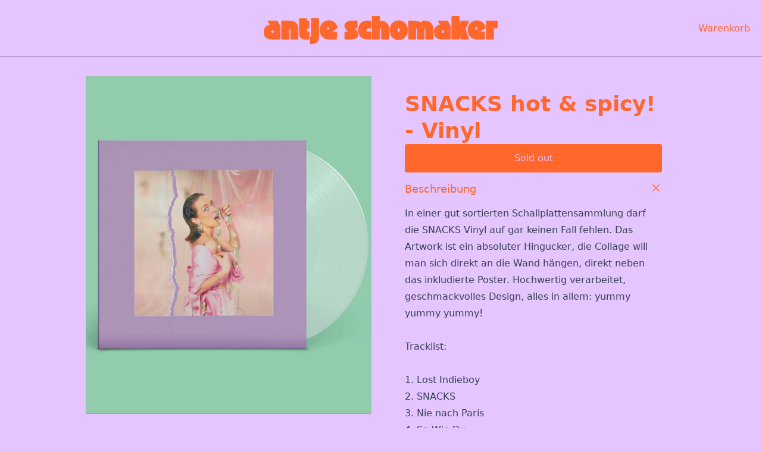

--- FILE ---
content_type: text/html
request_url: https://shop.antjeschomaker.de/products/antje-schomaker-snacks-hot-spicy-colored-vinyl
body_size: 18187
content:
<!DOCTYPE html><html lang="DE"><head><title>SNACKS hot &amp; spicy! - Vinyl</title><meta name="description" content="In einer gut sortierten Schallplattensammlung darf die SNACKS Vinyl auf gar keinen Fall fehlen. Das Artwork ist ein absoluter Hingucker, die Collage w"/><meta property="og:image:url" content="https://cdn.shopify.com/s/files/1/0720/4860/7552/files/001_as_snacks_vinyl-mock_front.jpg?v=1768476568"/><meta property="og:image:height" content="2957"/><meta property="og:image:secure_url" content="https://cdn.shopify.com/s/files/1/0720/4860/7552/files/001_as_snacks_vinyl-mock_front.jpg?v=1768476568"/><meta property="og:image:type" content="image/jpeg"/><meta property="og:image:width" content="2497"/><meta property="og:description" content="In einer gut sortierten Schallplattensammlung darf die SNACKS Vinyl auf gar keinen Fall fehlen. Das Artwork ist ein absoluter Hingucker, die Collage w"/><meta property="og:title" content="SNACKS hot &amp; spicy! - Vinyl"/><meta property="og:type" content="website"/><meta name="twitter:card" content="summary_large_image"/><meta name="twitter:description" content="In einer gut sortierten Schallplattensammlung darf die SNACKS Vinyl auf gar keinen Fall fehlen. Das Artwork ist ein absoluter Hingucker, die Collage w"/><meta name="twitter:title" content="SNACKS hot &amp; spicy! - Vinyl"/><script type="application/ld+json">{"@context":"https://schema.org","@type":"Product","name":"SNACKS hot & spicy! - Vinyl","description":"In einer gut sortierten Schallplattensammlung darf die SNACKS Vinyl auf gar keinen Fall fehlen. Das Artwork ist ein absoluter Hingucker, die Collage w","brand":"Antje Schomaker"}</script><meta charSet="utf-8"/><meta name="viewport" content="width=device-width,initial-scale=1"/><link rel="stylesheet" href="/build/_assets/app-LKEPAKRZ.css"/><link rel="stylesheet" href="/build/_assets/swiper.min-GC5SKX7U.css"/><link rel="stylesheet" href="/build/_assets/pagination.min-Y3ZWUTGU.css"/><link rel="preconnect" href="https://cdn.shopify.com"/><link rel="preconnect" href="https://shop.app"/><link rel="icon" type="image/svg+xml" href="/build/_assets/favicon-5FIZBM2K.svg"/><style>:root { 
              --color-primary: 255 103 45; 
              --color-secondary: 228 197 255; 
              --color-contrast: 255 103 45; 
              --color-main: 255 103 45;
              --color-background: 228 197 255;
              --swiper-theme-color: rgb(255 103 45);
            }</style><style>undefined</style></head><body class="max-w-[100vw] overflow-hidden"><div class="flex flex-col min-h-screen"><div class=""><a href="#mainContent" class="sr-only">Skip to content</a></div><header role="banner" class="bg-secondary/80  text-contrast  shadow-darkHeader false hidden h-nav lg:flex items-center sticky transition duration-300 backdrop-blur-lg z-40 top-0 justify-between w-full leading-none gap-8 px-12"><div class="opacity-0  flex w-1/3 gap-12 relative h-full"><a class="font-bold" href="/"><img src="https://cdn.shopify.com/s/files/1/0720/4860/7552/files/antjeshop-logo.png?v=1687956602" alt="Antje Schomaker’s Snack Shop" class="h-full"/></a><nav class="flex gap-8"></nav></div><div class=" flex w-1/3 gap-12 relative justify-center h-full"><a class="font-bold flex justify-center" href="/"><img src="https://cdn.shopify.com/s/files/1/0720/4860/7552/files/antjeshop-logo.png?v=1687956602" alt="Antje Schomaker’s Snack Shop" class="h-full object-contain"/></a></div><div class="flex w-1/3 items-center justify-end gap-1"><!--$--><a class="relative flex items-center justify-center w-8 h-8 focus:ring-primary/5" href="/cart"><span class="hidden lg:inline">Warenkorb</span><div class="lg:hidden h-5 w-5 relative"><svg class="h-5 w-5" xmlns="http://www.w3.org/2000/svg" width="32" height="32" viewBox="0 0 512 512"><path fill="currentColor" d="M372 160v-12A116.13 116.13 0 0 0 258.89 32h-5.78A116.13 116.13 0 0 0 140 148v12H52a4 4 0 0 0-4 4v300a16 16 0 0 0 16 16h384a16 16 0 0 0 16-16V164a4 4 0 0 0-4-4Zm-40 0H180v-11c0-41.84 33.41-76.56 75.25-77A76.08 76.08 0 0 1 332 148Z"></path></svg><div class="absolute top-0 right-0 h-5 w-5 text-[8px] mt-[2px] flex justify-center items-center text-white">0</div></div></a><!--/$--></div></header><header role="banner" class="bg-secondary/80  text-contrast  shadow-darkHeader flex lg:hidden items-center h-nav sticky backdrop-blur-lg z-40 top-0 justify-between w-full leading-none gap-4 px-4 md:px-8"><div class="flex items-center justify-start w-full gap-4"></div><a class="flex items-center self-stretch leading-[3rem] md:leading-[4rem] justify-center flex-grow w-full h-full" href="/#home"><h1 class="whitespace-pre-wrap max-w-prose font-bold text-center h-full"><img src="https://cdn.shopify.com/s/files/1/0720/4860/7552/files/antjeshop-logo.png?v=1687956602" alt="Antje Schomaker’s Snack Shop" class="h-full object-contain"/></h1></a><div class="flex items-center justify-end w-full gap-4"><!--$--><a class="relative flex items-center justify-center w-8 h-8 focus:ring-primary/5" href="/cart"><span class="hidden lg:inline">Warenkorb</span><div class="lg:hidden h-5 w-5 relative"><svg class="h-5 w-5" xmlns="http://www.w3.org/2000/svg" width="32" height="32" viewBox="0 0 512 512"><path fill="currentColor" d="M372 160v-12A116.13 116.13 0 0 0 258.89 32h-5.78A116.13 116.13 0 0 0 140 148v12H52a4 4 0 0 0-4 4v300a16 16 0 0 0 16 16h384a16 16 0 0 0 16-16V164a4 4 0 0 0-4-4Zm-40 0H180v-11c0-41.84 33.41-76.56 75.25-77A76.08 76.08 0 0 1 332 148Z"></path></svg><div class="absolute top-0 right-0 h-5 w-5 text-[8px] mt-[2px] flex justify-center items-center text-white">0</div></div></a><!--/$--></div></header><main role="main" id="mainContent" class="flex-grow"><section class="w-full gap-4 md:gap-8 grid px-6 md:px-8 lg:px-12 border-none !px-4 max-w-5xl mx-auto"><div class="grid items-start md:gap-6 lg:gap-8 md:grid-cols-2 lg:grid-cols-2 mt-8"><div class="swimlane md:grid-flow-row hiddenScroll md:p-0 md:overflow-x-auto md:grid-cols-2 md:w-full lg:col-span-1"><div class="md:col-span-2  aspect-square snap-center card-image bg-white  w-mobileGallery md:w-full"><img src="https://cdn.shopify.com/s/files/1/0720/4860/7552/files/001_as_snacks_vinyl-mock_front.jpg?v=1768476568" alt="Antje Schomaker - SNACKS hot &amp; spicy! - Colored Vinyl | Neutral-Image" class="w-full h-full aspect-square fadeIn object-cover"/></div></div><div class="md:-mb-nav md:top-nav md:-translate-y-nav md:pt-nav hiddenScroll md:overflow-y-scroll max-w-[calc(100vw-2rem)]"><section class="flex flex-col max-w-xl lg:max-w-full gap-8 lg:p-6 md:mx-auto md:max-w-sm md:px-0"><div class="grid gap-2"><h1 class="max-w-prose font-bold text-heading whitespace-normal">SNACKS hot &amp; spicy! - Vinyl</h1></div><div class="grid gap-10"><div class="grid gap-4"><div class="grid items-stretch gap-4"><form method="post" action="/cart"><input type="hidden" name="cartAction" value="ADD_TO_CART"/><input type="hidden" name="countryCode" value="DE"/><input type="hidden" name="lines" value="[{&quot;merchandiseId&quot;:&quot;gid://shopify/ProductVariant/46898940936539&quot;,&quot;quantity&quot;:1}]"/><input type="hidden" name="analytics" value="{&quot;products&quot;:[{&quot;productGid&quot;:&quot;gid://shopify/Product/8492815352155&quot;,&quot;variantGid&quot;:&quot;gid://shopify/ProductVariant/46898940936539&quot;,&quot;name&quot;:&quot;SNACKS hot &amp; spicy! - Vinyl&quot;,&quot;variantName&quot;:&quot;Default Title&quot;,&quot;brand&quot;:&quot;Antje Schomaker&quot;,&quot;price&quot;:&quot;23.0&quot;,&quot;quantity&quot;:1}],&quot;totalValue&quot;:23}"/><button class="inline-block rounded font-medium text-center py-3 px-6 bg-primary text-bgcolor w-full" type="submit" data-test="add-to-cart"><span class="max-w-prose whitespace-pre-wrap inherit text-copy">Sold out</span></button></form></div></div></div><div class="grid gap-4 py-4"><div class="grid w-full gap-2" data-headlessui-state="open"><button class="text-left" id="headlessui-disclosure-button-:R1dqeop:" type="button" aria-expanded="true" data-headlessui-state="open"><div class="flex justify-between"><h4 class="max-w-prose whitespace-pre-wrap inherit text-lead font-medium">Beschreibung</h4><svg xmlns="http://www.w3.org/2000/svg" viewBox="0 0 20 20" fill="currentColor" stroke="currentColor" class="w-5 h-5 transition-transform transform-gpu duration-200"><title>Close</title><line x1="4.44194" y1="4.30806" x2="15.7556" y2="15.6218" stroke-width="1.25"></line><line y1="-0.625" x2="16" y2="-0.625" transform="matrix(-0.707107 0.707107 0.707107 0.707107 16 4.75)" stroke-width="1.25"></line></svg></div></button><div class="pb-4 pt-2 grid gap-2" id="headlessui-disclosure-panel-:R2dqeop:" data-headlessui-state="open"><div class="prose "><p>In einer gut sortierten Schallplattensammlung darf die SNACKS Vinyl auf gar keinen Fall fehlen. Das Artwork ist ein absoluter Hingucker, die Collage will man sich direkt an die Wand hängen, direkt neben das inkludierte Poster. Hochwertig verarbeitet, geschmackvolles Design, alles in allem: yummy yummy yummy!<br><br>Tracklist: <br> <br>1. Lost Indieboy <br>2. SNACKS <br>3. Nie nach Paris <br>4. So Wie Du <br>5. Alles Neu <br>6. Zeit heilt einen Scheiß <br>7. Wenn ich mal Kinder hab <br>8. Irgendwohin <br>9. Huckepack <br>10. Denk nicht an Dich <br>11. Sterne &amp; So <br>12. Nichts wirklich ganz</p></div></div></div></div></section></div></div></section><!--$--><section class="w-full gap-4 md:gap-8 grid py-6 md:py-8 lg:py-12 border-none"><h2 class="whitespace-pre-wrap max-w-prose font-bold text-lead px-6 md:px-8 lg:px-12">Verwandte Produkte</h2><div class="swimlane hiddenScroll md:pb-8 md:scroll-px-8 lg:scroll-px-12 md:px-8 lg:px-12"><div class="flex flex-col gap-2"><a href="/products/antje-schomaker-snacks-yummy-digipak-cd"><div class="grid gap-4 snap-start w-80"><div class="card-image aspect-[4/5] bg-primary/5"><img id="" alt="Antje Schomaker - SNACKS yummy! - Digipak CD | Neutral-Image" loading="lazy" class="aspect-[4/5] w-full object-cover fadeIn" sizes="320px" src="https://cdn.shopify.com/s/files/1/0720/4860/7552/files/001_as_snacks_digipack.jpg?v=1746801740&amp;width=640&amp;height=800&amp;crop=center" width="320" height="400" srcSet="https://cdn.shopify.com/s/files/1/0720/4860/7552/files/001_as_snacks_digipack.jpg?v=1746801740&amp;width=640&amp;height=800&amp;crop=center 320w" decoding="async"/><label class="max-w-prose whitespace-pre-wrap text-fine subpixel-antialiased absolute top-0 right-0 m-4 text-right text-notice"></label></div><div class="grid gap-1"><h3 class="max-w-prose text-copy w-full overflow-hidden whitespace-nowrap text-ellipsis text-center">SNACKS yummy! - Digipak CD</h3><div class="flex gap-4 justify-center"><span class="max-w-prose whitespace-pre-wrap inherit text-copy flex gap-4"><div>€15</div></span></div></div></div></a><form method="post" action="/cart"><input type="hidden" name="cartAction" value="ADD_TO_CART"/><input type="hidden" name="countryCode" value="DE"/><input type="hidden" name="lines" value="[{&quot;quantity&quot;:1,&quot;merchandiseId&quot;:&quot;gid://shopify/ProductVariant/46898940969307&quot;}]"/><input type="hidden" name="analytics" value="{&quot;products&quot;:[{&quot;productGid&quot;:&quot;gid://shopify/Product/8492815384923&quot;,&quot;variantGid&quot;:&quot;gid://shopify/ProductVariant/46898940969307&quot;,&quot;name&quot;:&quot;SNACKS yummy! - Digipak CD&quot;,&quot;price&quot;:&quot;15.0&quot;,&quot;quantity&quot;:1}],&quot;totalValue&quot;:15}"/><button class="inline-block rounded font-medium text-center py-3 px-6 bg-primary text-bgcolor mt-2 max-w-[20rem] w-full" type="submit"><span class="max-w-prose whitespace-pre-wrap inherit text-copy flex items-center justify-center gap-2">Zum Warenkorb</span></button></form></div><div class="flex flex-col gap-2"><a href="/products/antje-schomaker-snacks-shirt-cd-juicy-bundle"><div class="grid gap-4 snap-start w-80"><div class="card-image aspect-[4/5] bg-primary/5"><img id="" alt="Antje Schomaker - SNACKS Shirt &amp; CD - juicy bundle!" loading="lazy" class="aspect-[4/5] w-full object-cover fadeIn" sizes="320px" src="https://cdn.shopify.com/s/files/1/0720/4860/7552/files/001_as_snacks_digipack_shirt_7331d083-b8dc-4d81-8cac-7e8fbb46997d.jpg?v=1713790512&amp;width=640&amp;height=800&amp;crop=center" width="320" height="400" srcSet="https://cdn.shopify.com/s/files/1/0720/4860/7552/files/001_as_snacks_digipack_shirt_7331d083-b8dc-4d81-8cac-7e8fbb46997d.jpg?v=1713790512&amp;width=640&amp;height=800&amp;crop=center 320w" decoding="async"/><label class="max-w-prose whitespace-pre-wrap text-fine subpixel-antialiased absolute top-0 right-0 m-4 text-right text-notice"></label></div><div class="grid gap-1"><h3 class="max-w-prose text-copy w-full overflow-hidden whitespace-nowrap text-ellipsis text-center">SNACKS Shirt &amp; CD - juicy bundle!</h3><div class="flex gap-4 justify-center"><span class="max-w-prose whitespace-pre-wrap inherit text-copy flex gap-4"><div>€28</div></span></div></div></div></a><form method="post" action="/cart"><input type="hidden" name="cartAction" value="ADD_TO_CART"/><input type="hidden" name="countryCode" value="DE"/><input type="hidden" name="lines" value="[{&quot;quantity&quot;:1,&quot;merchandiseId&quot;:&quot;gid://shopify/ProductVariant/46899030950235&quot;}]"/><input type="hidden" name="analytics" value="{&quot;products&quot;:[{&quot;productGid&quot;:&quot;gid://shopify/Product/8492840649051&quot;,&quot;variantGid&quot;:&quot;gid://shopify/ProductVariant/46899030950235&quot;,&quot;name&quot;:&quot;SNACKS Shirt &amp; CD - juicy bundle!&quot;,&quot;price&quot;:&quot;28.0&quot;,&quot;quantity&quot;:1}],&quot;totalValue&quot;:28}"/><button class="inline-block rounded font-medium text-center py-3 px-6 bg-primary text-bgcolor mt-2 max-w-[20rem] w-full" type="submit"><span class="max-w-prose whitespace-pre-wrap inherit text-copy flex items-center justify-center gap-2">Zum Warenkorb</span></button></form></div><div class="flex flex-col gap-2"><a href="/products/antje-schomaker-snacks-shirt-vinyl-taste-me-baby-bundle"><div class="grid gap-4 snap-start w-80"><div class="card-image aspect-[4/5] bg-primary/5"><img id="" alt="Antje Schomaker - SNACKS Shirt &amp; Vinyl - taste me baby bundle!" loading="lazy" class="aspect-[4/5] w-full object-cover fadeIn" sizes="320px" src="https://cdn.shopify.com/s/files/1/0720/4860/7552/files/001_as_snacks_vinyl-mock_front_shirt_eb5e51d6-7a25-41c8-8b52-d9b550bbce9e.jpg?v=1713790509&amp;width=640&amp;height=800&amp;crop=center" width="320" height="400" srcSet="https://cdn.shopify.com/s/files/1/0720/4860/7552/files/001_as_snacks_vinyl-mock_front_shirt_eb5e51d6-7a25-41c8-8b52-d9b550bbce9e.jpg?v=1713790509&amp;width=640&amp;height=800&amp;crop=center 320w" decoding="async"/><label class="max-w-prose whitespace-pre-wrap text-fine subpixel-antialiased absolute top-0 right-0 m-4 text-right text-notice"></label></div><div class="grid gap-1"><h3 class="max-w-prose text-copy w-full overflow-hidden whitespace-nowrap text-ellipsis text-center">SNACKS Shirt &amp; Vinyl - taste me baby bundle!</h3><div class="flex gap-4 justify-center"><span class="max-w-prose whitespace-pre-wrap inherit text-copy flex gap-4"><div>€38</div></span></div></div></div></a><form method="post" action="/cart"><input type="hidden" name="cartAction" value="ADD_TO_CART"/><input type="hidden" name="countryCode" value="DE"/><input type="hidden" name="lines" value="[{&quot;quantity&quot;:1,&quot;merchandiseId&quot;:&quot;gid://shopify/ProductVariant/46899030819163&quot;}]"/><input type="hidden" name="analytics" value="{&quot;products&quot;:[{&quot;productGid&quot;:&quot;gid://shopify/Product/8492840583515&quot;,&quot;variantGid&quot;:&quot;gid://shopify/ProductVariant/46899030819163&quot;,&quot;name&quot;:&quot;SNACKS Shirt &amp; Vinyl - taste me baby bundle!&quot;,&quot;price&quot;:&quot;38.0&quot;,&quot;quantity&quot;:1}],&quot;totalValue&quot;:38}"/><button class="inline-block rounded font-medium text-center py-3 px-6 bg-primary text-bgcolor mt-2 max-w-[20rem] w-full" type="submit"><span class="max-w-prose whitespace-pre-wrap inherit text-copy flex items-center justify-center gap-2">Zum Warenkorb</span></button></form></div></div></section><!--/$--><div class="relative w-full min-h-[120px]"></div></main></div><footer role="contentinfo" class="w-full gap-4 md:gap-8 grid p-6 md:p-8 lg:p-12 border-t border-primary/05 grid min-h-[10rem] grid-cols-2 sm:grid-cols-3 md:grid-cols-4 gap-4
        bg-secondary   text-contrast overflow-hidden"><div class="py-4 text-contrast"><h3 class="text-lg font-semibold">INFORMATIONEN</h3><ul class="mt-4"><li class="mb-2"><a href="#shipping" target="_blank" class="hover:underline" rel="noreferrer">Versandkosten</a></li><li class="mb-2"><a href="#contact" target="_blank" class="hover:underline" rel="noreferrer">Zahlarten</a></li><li class="mb-2"><a href="#return" target="_blank" class="hover:underline" rel="noreferrer">Retoure</a></li><li class="mb-2"><a href="#contact" target="_blank" class="hover:underline" rel="noreferrer">Service &amp; Hilfe</a></li></ul></div><div class="py-4 text-contrast"><h3 class="text-lg font-semibold">RECHTLICHES</h3><ul class="mt-4"><li class="mb-2"><a href="#toc" target="_blank" class="hover:underline" rel="noreferrer">AGB</a></li><li class="mb-2"><a href="#privacy" target="_blank" class="hover:underline" rel="noreferrer">Datenschutz</a></li><li class="mb-2"><a href="#imprint" target="_blank" class="hover:underline" rel="noreferrer">Impressum</a></li></ul></div><div class="py-4 text-contrast"><h3 class="text-lg font-semibold">SOCIAL MEDIA</h3><ul class="mt-4"><li class="mb-2"><a href="https://www.instagram.com/antjeschomaker/" target="_blank" class="hover:underline" rel="noreferrer">Instagram</a></li><li class="mb-2"><a href="https://www.tiktok.com/@antje.schomaker" target="_blank" class="hover:underline" rel="noreferrer">TikTok</a></li><li class="mb-2"><a href="https://www.youtube.com/channel/UCwZT02LAYFAk7fbxB6g-GEQ" target="_blank" class="hover:underline" rel="noreferrer">Youtube</a></li><li class="mb-2"><a href="https://open.spotify.com/artist/7Kif1sqh6J226OZFwUgt8n?si=oOsiaEwYQDiEfMREX2jE-A" target="_blank" class="hover:underline" rel="noreferrer">Spotify</a></li></ul></div></footer><div class="text-black text-left py-4 px-6 bg-white">© <!-- -->2026<!-- --> -<!-- --> <a href="/policies">Rechtliches</a> <!-- -->- This store is part of <i>The Art of the Album</i> and shares one checkout for payments.</div><div style="display:none">{&quot;accent_color_1&quot;:&quot;#ff672d&quot;,&quot;accent_color_2&quot;:&quot;#e4c5ff&quot;,&quot;background_color&quot;:&quot;#e4c5ff&quot;,&quot;contrast_color&quot;:&quot;#ff672d&quot;,&quot;countdown&quot;:&quot;2023-07-05T09:59:00Z&quot;,&quot;domain&quot;:&quot;shop.antjeschomaker.de&quot;,&quot;footer_menus&quot;:&quot;[\&quot;gid://shopify/Metaobject/1177157952\&quot;,\&quot;gid://shopify/Metaobject/1177190720\&quot;,\&quot;gid://shopify/Metaobject/7134052699\&quot;]&quot;,&quot;hero&quot;:{&quot;reference&quot;:{&quot;id&quot;:&quot;gid://shopify/Metaobject/7133626715&quot;,&quot;title&quot;:{&quot;value&quot;:&quot;.&quot;},&quot;text&quot;:null,&quot;buttonText&quot;:null,&quot;image&quot;:{&quot;reference&quot;:{&quot;id&quot;:&quot;gid://shopify/MediaImage/43842781970779&quot;,&quot;image&quot;:{&quot;altText&quot;:null,&quot;url&quot;:&quot;https://cdn.shopify.com/s/files/1/0720/4860/7552/files/collage.png?v=1687960515&quot;}}}}},&quot;logo&quot;:{&quot;reference&quot;:{&quot;id&quot;:&quot;gid://shopify/MediaImage/43841997242715&quot;,&quot;image&quot;:{&quot;altText&quot;:null,&quot;url&quot;:&quot;https://cdn.shopify.com/s/files/1/0720/4860/7552/files/antjeshop-logo.png?v=1687956602&quot;}}},&quot;logo_position&quot;:&quot;center&quot;,&quot;products&quot;:{&quot;references&quot;:{&quot;nodes&quot;:[{&quot;id&quot;:&quot;gid://shopify/Product/8492815384923&quot;,&quot;title&quot;:&quot;SNACKS yummy! - Digipak CD&quot;,&quot;publishedAt&quot;:&quot;2025-01-15T14:46:25Z&quot;,&quot;handle&quot;:&quot;antje-schomaker-snacks-yummy-digipak-cd&quot;,&quot;availableForSale&quot;:true,&quot;variants&quot;:{&quot;nodes&quot;:[{&quot;id&quot;:&quot;gid://shopify/ProductVariant/46898940969307&quot;,&quot;image&quot;:{&quot;url&quot;:&quot;https://cdn.shopify.com/s/files/1/0720/4860/7552/files/001_as_snacks_digipack.jpg?v=1746801740&quot;,&quot;altText&quot;:&quot;Antje Schomaker - SNACKS yummy! - Digipak CD | Neutral-Image&quot;,&quot;width&quot;:1335,&quot;height&quot;:1930},&quot;price&quot;:{&quot;amount&quot;:&quot;15.0&quot;,&quot;currencyCode&quot;:&quot;EUR&quot;},&quot;compareAtPrice&quot;:null,&quot;selectedOptions&quot;:[{&quot;name&quot;:&quot;Title&quot;,&quot;value&quot;:&quot;Default Title&quot;}],&quot;product&quot;:{&quot;handle&quot;:&quot;antje-schomaker-snacks-yummy-digipak-cd&quot;,&quot;title&quot;:&quot;SNACKS yummy! - Digipak CD&quot;}}]}},{&quot;id&quot;:&quot;gid://shopify/Product/8492815352155&quot;,&quot;title&quot;:&quot;SNACKS hot &amp; spicy! - Vinyl&quot;,&quot;publishedAt&quot;:&quot;2025-01-15T14:46:25Z&quot;,&quot;handle&quot;:&quot;antje-schomaker-snacks-hot-spicy-colored-vinyl&quot;,&quot;availableForSale&quot;:false,&quot;variants&quot;:{&quot;nodes&quot;:[{&quot;id&quot;:&quot;gid://shopify/ProductVariant/46898940936539&quot;,&quot;image&quot;:{&quot;url&quot;:&quot;https://cdn.shopify.com/s/files/1/0720/4860/7552/files/001_as_snacks_vinyl-mock_front.jpg?v=1768476568&quot;,&quot;altText&quot;:&quot;Antje Schomaker - SNACKS hot &amp; spicy! - Colored Vinyl | Neutral-Image&quot;,&quot;width&quot;:2497,&quot;height&quot;:2957},&quot;price&quot;:{&quot;amount&quot;:&quot;23.0&quot;,&quot;currencyCode&quot;:&quot;EUR&quot;},&quot;compareAtPrice&quot;:null,&quot;selectedOptions&quot;:[{&quot;name&quot;:&quot;Title&quot;,&quot;value&quot;:&quot;Default Title&quot;}],&quot;product&quot;:{&quot;handle&quot;:&quot;antje-schomaker-snacks-hot-spicy-colored-vinyl&quot;,&quot;title&quot;:&quot;SNACKS hot &amp; spicy! - Vinyl&quot;}}]}},{&quot;id&quot;:&quot;gid://shopify/Product/8492840649051&quot;,&quot;title&quot;:&quot;SNACKS Shirt &amp; CD - juicy bundle!&quot;,&quot;publishedAt&quot;:&quot;2025-01-15T14:46:25Z&quot;,&quot;handle&quot;:&quot;antje-schomaker-snacks-shirt-cd-juicy-bundle&quot;,&quot;availableForSale&quot;:true,&quot;variants&quot;:{&quot;nodes&quot;:[{&quot;id&quot;:&quot;gid://shopify/ProductVariant/46899030950235&quot;,&quot;image&quot;:{&quot;url&quot;:&quot;https://cdn.shopify.com/s/files/1/0720/4860/7552/files/001_as_snacks_digipack_shirt_7331d083-b8dc-4d81-8cac-7e8fbb46997d.jpg?v=1713790512&quot;,&quot;altText&quot;:&quot;Antje Schomaker - SNACKS Shirt &amp; CD - juicy bundle!&quot;,&quot;width&quot;:1335,&quot;height&quot;:1930},&quot;price&quot;:{&quot;amount&quot;:&quot;28.0&quot;,&quot;currencyCode&quot;:&quot;EUR&quot;},&quot;compareAtPrice&quot;:null,&quot;selectedOptions&quot;:[{&quot;name&quot;:&quot;Size&quot;,&quot;value&quot;:&quot;Small&quot;}],&quot;product&quot;:{&quot;handle&quot;:&quot;antje-schomaker-snacks-shirt-cd-juicy-bundle&quot;,&quot;title&quot;:&quot;SNACKS Shirt &amp; CD - juicy bundle!&quot;}},{&quot;id&quot;:&quot;gid://shopify/ProductVariant/46899030983003&quot;,&quot;image&quot;:{&quot;url&quot;:&quot;https://cdn.shopify.com/s/files/1/0720/4860/7552/files/001_as_snacks_digipack_shirt_7331d083-b8dc-4d81-8cac-7e8fbb46997d.jpg?v=1713790512&quot;,&quot;altText&quot;:&quot;Antje Schomaker - SNACKS Shirt &amp; CD - juicy bundle!&quot;,&quot;width&quot;:1335,&quot;height&quot;:1930},&quot;price&quot;:{&quot;amount&quot;:&quot;28.0&quot;,&quot;currencyCode&quot;:&quot;EUR&quot;},&quot;compareAtPrice&quot;:null,&quot;selectedOptions&quot;:[{&quot;name&quot;:&quot;Size&quot;,&quot;value&quot;:&quot;Medium&quot;}],&quot;product&quot;:{&quot;handle&quot;:&quot;antje-schomaker-snacks-shirt-cd-juicy-bundle&quot;,&quot;title&quot;:&quot;SNACKS Shirt &amp; CD - juicy bundle!&quot;}},{&quot;id&quot;:&quot;gid://shopify/ProductVariant/46899031015771&quot;,&quot;image&quot;:{&quot;url&quot;:&quot;https://cdn.shopify.com/s/files/1/0720/4860/7552/files/001_as_snacks_digipack_shirt_7331d083-b8dc-4d81-8cac-7e8fbb46997d.jpg?v=1713790512&quot;,&quot;altText&quot;:&quot;Antje Schomaker - SNACKS Shirt &amp; CD - juicy bundle!&quot;,&quot;width&quot;:1335,&quot;height&quot;:1930},&quot;price&quot;:{&quot;amount&quot;:&quot;28.0&quot;,&quot;currencyCode&quot;:&quot;EUR&quot;},&quot;compareAtPrice&quot;:null,&quot;selectedOptions&quot;:[{&quot;name&quot;:&quot;Size&quot;,&quot;value&quot;:&quot;Large&quot;}],&quot;product&quot;:{&quot;handle&quot;:&quot;antje-schomaker-snacks-shirt-cd-juicy-bundle&quot;,&quot;title&quot;:&quot;SNACKS Shirt &amp; CD - juicy bundle!&quot;}},{&quot;id&quot;:&quot;gid://shopify/ProductVariant/46899031048539&quot;,&quot;image&quot;:{&quot;url&quot;:&quot;https://cdn.shopify.com/s/files/1/0720/4860/7552/files/001_as_snacks_digipack_shirt_7331d083-b8dc-4d81-8cac-7e8fbb46997d.jpg?v=1713790512&quot;,&quot;altText&quot;:&quot;Antje Schomaker - SNACKS Shirt &amp; CD - juicy bundle!&quot;,&quot;width&quot;:1335,&quot;height&quot;:1930},&quot;price&quot;:{&quot;amount&quot;:&quot;28.0&quot;,&quot;currencyCode&quot;:&quot;EUR&quot;},&quot;compareAtPrice&quot;:null,&quot;selectedOptions&quot;:[{&quot;name&quot;:&quot;Size&quot;,&quot;value&quot;:&quot;X-Large&quot;}],&quot;product&quot;:{&quot;handle&quot;:&quot;antje-schomaker-snacks-shirt-cd-juicy-bundle&quot;,&quot;title&quot;:&quot;SNACKS Shirt &amp; CD - juicy bundle!&quot;}}]}},{&quot;id&quot;:&quot;gid://shopify/Product/8492840583515&quot;,&quot;title&quot;:&quot;SNACKS Shirt &amp; Vinyl - taste me baby bundle!&quot;,&quot;publishedAt&quot;:&quot;2025-01-15T14:46:25Z&quot;,&quot;handle&quot;:&quot;antje-schomaker-snacks-shirt-vinyl-taste-me-baby-bundle&quot;,&quot;availableForSale&quot;:false,&quot;variants&quot;:{&quot;nodes&quot;:[{&quot;id&quot;:&quot;gid://shopify/ProductVariant/46899030819163&quot;,&quot;image&quot;:{&quot;url&quot;:&quot;https://cdn.shopify.com/s/files/1/0720/4860/7552/files/001_as_snacks_vinyl-mock_front_shirt_eb5e51d6-7a25-41c8-8b52-d9b550bbce9e.jpg?v=1713790509&quot;,&quot;altText&quot;:&quot;Antje Schomaker - SNACKS Shirt &amp; Vinyl - taste me baby bundle!&quot;,&quot;width&quot;:2078,&quot;height&quot;:3004},&quot;price&quot;:{&quot;amount&quot;:&quot;38.0&quot;,&quot;currencyCode&quot;:&quot;EUR&quot;},&quot;compareAtPrice&quot;:null,&quot;selectedOptions&quot;:[{&quot;name&quot;:&quot;Size&quot;,&quot;value&quot;:&quot;Small&quot;}],&quot;product&quot;:{&quot;handle&quot;:&quot;antje-schomaker-snacks-shirt-vinyl-taste-me-baby-bundle&quot;,&quot;title&quot;:&quot;SNACKS Shirt &amp; Vinyl - taste me baby bundle!&quot;}},{&quot;id&quot;:&quot;gid://shopify/ProductVariant/46899030851931&quot;,&quot;image&quot;:{&quot;url&quot;:&quot;https://cdn.shopify.com/s/files/1/0720/4860/7552/files/001_as_snacks_vinyl-mock_front_shirt_eb5e51d6-7a25-41c8-8b52-d9b550bbce9e.jpg?v=1713790509&quot;,&quot;altText&quot;:&quot;Antje Schomaker - SNACKS Shirt &amp; Vinyl - taste me baby bundle!&quot;,&quot;width&quot;:2078,&quot;height&quot;:3004},&quot;price&quot;:{&quot;amount&quot;:&quot;38.0&quot;,&quot;currencyCode&quot;:&quot;EUR&quot;},&quot;compareAtPrice&quot;:null,&quot;selectedOptions&quot;:[{&quot;name&quot;:&quot;Size&quot;,&quot;value&quot;:&quot;Medium&quot;}],&quot;product&quot;:{&quot;handle&quot;:&quot;antje-schomaker-snacks-shirt-vinyl-taste-me-baby-bundle&quot;,&quot;title&quot;:&quot;SNACKS Shirt &amp; Vinyl - taste me baby bundle!&quot;}},{&quot;id&quot;:&quot;gid://shopify/ProductVariant/46899030884699&quot;,&quot;image&quot;:{&quot;url&quot;:&quot;https://cdn.shopify.com/s/files/1/0720/4860/7552/files/001_as_snacks_vinyl-mock_front_shirt_eb5e51d6-7a25-41c8-8b52-d9b550bbce9e.jpg?v=1713790509&quot;,&quot;altText&quot;:&quot;Antje Schomaker - SNACKS Shirt &amp; Vinyl - taste me baby bundle!&quot;,&quot;width&quot;:2078,&quot;height&quot;:3004},&quot;price&quot;:{&quot;amount&quot;:&quot;38.0&quot;,&quot;currencyCode&quot;:&quot;EUR&quot;},&quot;compareAtPrice&quot;:null,&quot;selectedOptions&quot;:[{&quot;name&quot;:&quot;Size&quot;,&quot;value&quot;:&quot;Large&quot;}],&quot;product&quot;:{&quot;handle&quot;:&quot;antje-schomaker-snacks-shirt-vinyl-taste-me-baby-bundle&quot;,&quot;title&quot;:&quot;SNACKS Shirt &amp; Vinyl - taste me baby bundle!&quot;}},{&quot;id&quot;:&quot;gid://shopify/ProductVariant/46899030917467&quot;,&quot;image&quot;:{&quot;url&quot;:&quot;https://cdn.shopify.com/s/files/1/0720/4860/7552/files/001_as_snacks_vinyl-mock_front_shirt_eb5e51d6-7a25-41c8-8b52-d9b550bbce9e.jpg?v=1713790509&quot;,&quot;altText&quot;:&quot;Antje Schomaker - SNACKS Shirt &amp; Vinyl - taste me baby bundle!&quot;,&quot;width&quot;:2078,&quot;height&quot;:3004},&quot;price&quot;:{&quot;amount&quot;:&quot;38.0&quot;,&quot;currencyCode&quot;:&quot;EUR&quot;},&quot;compareAtPrice&quot;:null,&quot;selectedOptions&quot;:[{&quot;name&quot;:&quot;Size&quot;,&quot;value&quot;:&quot;X-Large&quot;}],&quot;product&quot;:{&quot;handle&quot;:&quot;antje-schomaker-snacks-shirt-vinyl-taste-me-baby-bundle&quot;,&quot;title&quot;:&quot;SNACKS Shirt &amp; Vinyl - taste me baby bundle!&quot;}}]}}]}},&quot;seo_description&quot;:&quot;Antje Schomaker muss gar nichts. Damit das erstmal klar ist. Aber sie will viel, im Grunde alles, und landet beim Weg dorthin immer wieder bei sich selbst – und in den Charts. Mit einer Mischung aus Talent, Energie, Humor und einer geheimen vierten Sache (vielleicht schreibt sie mal einen Song darüber oder benennt vielleicht sogar ein Album danach ).&quot;,&quot;seo_title&quot;:&quot;Antje Schomaker’s Snack Shop&quot;,&quot;show_big_product_grid&quot;:&quot;true&quot;,&quot;show_product_grid&quot;:&quot;false&quot;,&quot;socials&quot;:&quot;[\&quot;gid://shopify/Metaobject/7133725019\&quot;,\&quot;gid://shopify/Metaobject/7133757787\&quot;,\&quot;gid://shopify/Metaobject/7133790555\&quot;,\&quot;gid://shopify/Metaobject/7133823323\&quot;]&quot;,&quot;text_color&quot;:&quot;#ff672d&quot;,&quot;title&quot;:&quot;Antje Schomaker’s Snack Shop&quot;,&quot;menus&quot;:{&quot;references&quot;:{&quot;nodes&quot;:[{&quot;id&quot;:&quot;gid://shopify/Metaobject/1177157952&quot;,&quot;title&quot;:{&quot;value&quot;:&quot;INFORMATIONEN&quot;},&quot;links&quot;:{&quot;references&quot;:{&quot;nodes&quot;:[{&quot;id&quot;:&quot;gid://shopify/Metaobject/1176797504&quot;,&quot;label&quot;:{&quot;value&quot;:&quot;Versandkosten&quot;},&quot;url&quot;:{&quot;value&quot;:&quot;#shipping&quot;}},{&quot;id&quot;:&quot;gid://shopify/Metaobject/1176830272&quot;,&quot;label&quot;:{&quot;value&quot;:&quot;Zahlarten&quot;},&quot;url&quot;:{&quot;value&quot;:&quot;#contact&quot;}},{&quot;id&quot;:&quot;gid://shopify/Metaobject/1176863040&quot;,&quot;label&quot;:{&quot;value&quot;:&quot;Retoure&quot;},&quot;url&quot;:{&quot;value&quot;:&quot;#return&quot;}},{&quot;id&quot;:&quot;gid://shopify/Metaobject/1176895808&quot;,&quot;label&quot;:{&quot;value&quot;:&quot;Service &amp; Hilfe&quot;},&quot;url&quot;:{&quot;value&quot;:&quot;#contact&quot;}}]}}},{&quot;id&quot;:&quot;gid://shopify/Metaobject/1177190720&quot;,&quot;title&quot;:{&quot;value&quot;:&quot;RECHTLICHES&quot;},&quot;links&quot;:{&quot;references&quot;:{&quot;nodes&quot;:[{&quot;id&quot;:&quot;gid://shopify/Metaobject/1176928576&quot;,&quot;label&quot;:{&quot;value&quot;:&quot;AGB&quot;},&quot;url&quot;:{&quot;value&quot;:&quot;#toc&quot;}},{&quot;id&quot;:&quot;gid://shopify/Metaobject/1176961344&quot;,&quot;label&quot;:{&quot;value&quot;:&quot;Datenschutz&quot;},&quot;url&quot;:{&quot;value&quot;:&quot;#privacy&quot;}},{&quot;id&quot;:&quot;gid://shopify/Metaobject/1176994112&quot;,&quot;label&quot;:{&quot;value&quot;:&quot;Impressum&quot;},&quot;url&quot;:{&quot;value&quot;:&quot;#imprint&quot;}}]}}},{&quot;id&quot;:&quot;gid://shopify/Metaobject/7134052699&quot;,&quot;title&quot;:{&quot;value&quot;:&quot;SOCIAL MEDIA&quot;},&quot;links&quot;:{&quot;references&quot;:{&quot;nodes&quot;:[{&quot;id&quot;:&quot;gid://shopify/Metaobject/7133921627&quot;,&quot;label&quot;:{&quot;value&quot;:&quot;Instagram&quot;},&quot;url&quot;:{&quot;value&quot;:&quot;https://www.instagram.com/antjeschomaker/&quot;}},{&quot;id&quot;:&quot;gid://shopify/Metaobject/7133954395&quot;,&quot;label&quot;:{&quot;value&quot;:&quot;TikTok&quot;},&quot;url&quot;:{&quot;value&quot;:&quot;https://www.tiktok.com/@antje.schomaker&quot;}},{&quot;id&quot;:&quot;gid://shopify/Metaobject/7133987163&quot;,&quot;label&quot;:{&quot;value&quot;:&quot;Youtube&quot;},&quot;url&quot;:{&quot;value&quot;:&quot;https://www.youtube.com/channel/UCwZT02LAYFAk7fbxB6g-GEQ&quot;}},{&quot;id&quot;:&quot;gid://shopify/Metaobject/7134019931&quot;,&quot;label&quot;:{&quot;value&quot;:&quot;Spotify&quot;},&quot;url&quot;:{&quot;value&quot;:&quot;https://open.spotify.com/artist/7Kif1sqh6J226OZFwUgt8n?si=oOsiaEwYQDiEfMREX2jE-A&quot;}}]}}}]}},&quot;footerImage&quot;:null,&quot;fields&quot;:[{&quot;key&quot;:&quot;accent_color_1&quot;,&quot;value&quot;:&quot;#ff672d&quot;,&quot;type&quot;:&quot;color&quot;},{&quot;key&quot;:&quot;accent_color_2&quot;,&quot;value&quot;:&quot;#e4c5ff&quot;,&quot;type&quot;:&quot;color&quot;},{&quot;key&quot;:&quot;background_color&quot;,&quot;value&quot;:&quot;#e4c5ff&quot;,&quot;type&quot;:&quot;color&quot;},{&quot;key&quot;:&quot;contrast_color&quot;,&quot;value&quot;:&quot;#ff672d&quot;,&quot;type&quot;:&quot;color&quot;},{&quot;key&quot;:&quot;countdown&quot;,&quot;value&quot;:&quot;2023-07-05T09:59:00Z&quot;,&quot;type&quot;:&quot;date_time&quot;},{&quot;key&quot;:&quot;domain&quot;,&quot;value&quot;:&quot;shop.antjeschomaker.de&quot;,&quot;type&quot;:&quot;single_line_text_field&quot;},{&quot;key&quot;:&quot;footer_menus&quot;,&quot;value&quot;:&quot;[\&quot;gid://shopify/Metaobject/1177157952\&quot;,\&quot;gid://shopify/Metaobject/1177190720\&quot;,\&quot;gid://shopify/Metaobject/7134052699\&quot;]&quot;,&quot;type&quot;:&quot;list.metaobject_reference&quot;},{&quot;key&quot;:&quot;hero&quot;,&quot;value&quot;:&quot;gid://shopify/Metaobject/7133626715&quot;,&quot;type&quot;:&quot;metaobject_reference&quot;},{&quot;key&quot;:&quot;logo&quot;,&quot;value&quot;:&quot;gid://shopify/MediaImage/43841997242715&quot;,&quot;type&quot;:&quot;file_reference&quot;},{&quot;key&quot;:&quot;logo_position&quot;,&quot;value&quot;:&quot;center&quot;,&quot;type&quot;:&quot;single_line_text_field&quot;},{&quot;key&quot;:&quot;products&quot;,&quot;value&quot;:&quot;[\&quot;gid://shopify/Product/8492815384923\&quot;,\&quot;gid://shopify/Product/8492815352155\&quot;,\&quot;gid://shopify/Product/8492840649051\&quot;,\&quot;gid://shopify/Product/8492840583515\&quot;]&quot;,&quot;type&quot;:&quot;list.product_reference&quot;},{&quot;key&quot;:&quot;seo_description&quot;,&quot;value&quot;:&quot;Antje Schomaker muss gar nichts. Damit das erstmal klar ist. Aber sie will viel, im Grunde alles, und landet beim Weg dorthin immer wieder bei sich selbst – und in den Charts. Mit einer Mischung aus Talent, Energie, Humor und einer geheimen vierten Sache (vielleicht schreibt sie mal einen Song darüber oder benennt vielleicht sogar ein Album danach ).&quot;,&quot;type&quot;:&quot;single_line_text_field&quot;},{&quot;key&quot;:&quot;seo_title&quot;,&quot;value&quot;:&quot;Antje Schomaker’s Snack Shop&quot;,&quot;type&quot;:&quot;single_line_text_field&quot;},{&quot;key&quot;:&quot;show_big_product_grid&quot;,&quot;value&quot;:&quot;true&quot;,&quot;type&quot;:&quot;boolean&quot;},{&quot;key&quot;:&quot;show_product_grid&quot;,&quot;value&quot;:&quot;false&quot;,&quot;type&quot;:&quot;boolean&quot;},{&quot;key&quot;:&quot;socials&quot;,&quot;value&quot;:&quot;[\&quot;gid://shopify/Metaobject/7133725019\&quot;,\&quot;gid://shopify/Metaobject/7133757787\&quot;,\&quot;gid://shopify/Metaobject/7133790555\&quot;,\&quot;gid://shopify/Metaobject/7133823323\&quot;]&quot;,&quot;type&quot;:&quot;list.metaobject_reference&quot;},{&quot;key&quot;:&quot;text_color&quot;,&quot;value&quot;:&quot;#ff672d&quot;,&quot;type&quot;:&quot;color&quot;},{&quot;key&quot;:&quot;title&quot;,&quot;value&quot;:&quot;Antje Schomaker’s Snack Shop&quot;,&quot;type&quot;:&quot;single_line_text_field&quot;}]}</div><script>((u,d)=>{if(!window.history.state||!window.history.state.key){let f=Math.random().toString(32).slice(2);window.history.replaceState({key:f},"")}try{let f=JSON.parse(sessionStorage.getItem(u)||"{}")[d||window.history.state.key];typeof f=="number"&&window.scrollTo(0,f)}catch(f){console.error(f),sessionStorage.removeItem(u)}})("positions", null)</script><link rel="modulepreload" href="/build/manifest-55B7F60E.js"/><link rel="modulepreload" href="/build/entry.client-OOMFKTGS.js"/><link rel="modulepreload" href="/build/_shared/chunk-FYBRKJQY.js"/><link rel="modulepreload" href="/build/_shared/chunk-OCQJAGNU.js"/><link rel="modulepreload" href="/build/_shared/chunk-MEPKJ2VW.js"/><link rel="modulepreload" href="/build/_shared/chunk-A3OSG5LP.js"/><link rel="modulepreload" href="/build/_shared/chunk-VUVYK7SR.js"/><link rel="modulepreload" href="/build/_shared/chunk-AUYLHJJM.js"/><link rel="modulepreload" href="/build/_shared/chunk-REONS6KD.js"/><link rel="modulepreload" href="/build/_shared/chunk-O4KSJSQ7.js"/><link rel="modulepreload" href="/build/_shared/chunk-XRDWDAJS.js"/><link rel="modulepreload" href="/build/_shared/chunk-5BPEO75H.js"/><link rel="modulepreload" href="/build/root-BH4YMFLW.js"/><link rel="modulepreload" href="/build/_shared/chunk-CW75ZG3W.js"/><link rel="modulepreload" href="/build/routes/($lang)/products/$productHandle-SES3KT6S.js"/><script>window.__remixContext = {"state":{"loaderData":{"root":{"onepage":{"metaobject":{"menus":{"references":{"nodes":[{"id":"gid://shopify/Metaobject/1177157952","title":{"value":"INFORMATIONEN"},"links":{"references":{"nodes":[{"id":"gid://shopify/Metaobject/1176797504","label":{"value":"Versandkosten"},"url":{"value":"#shipping"}},{"id":"gid://shopify/Metaobject/1176830272","label":{"value":"Zahlarten"},"url":{"value":"#contact"}},{"id":"gid://shopify/Metaobject/1176863040","label":{"value":"Retoure"},"url":{"value":"#return"}},{"id":"gid://shopify/Metaobject/1176895808","label":{"value":"Service \u0026 Hilfe"},"url":{"value":"#contact"}}]}}},{"id":"gid://shopify/Metaobject/1177190720","title":{"value":"RECHTLICHES"},"links":{"references":{"nodes":[{"id":"gid://shopify/Metaobject/1176928576","label":{"value":"AGB"},"url":{"value":"#toc"}},{"id":"gid://shopify/Metaobject/1176961344","label":{"value":"Datenschutz"},"url":{"value":"#privacy"}},{"id":"gid://shopify/Metaobject/1176994112","label":{"value":"Impressum"},"url":{"value":"#imprint"}}]}}},{"id":"gid://shopify/Metaobject/7134052699","title":{"value":"SOCIAL MEDIA"},"links":{"references":{"nodes":[{"id":"gid://shopify/Metaobject/7133921627","label":{"value":"Instagram"},"url":{"value":"https://www.instagram.com/antjeschomaker/"}},{"id":"gid://shopify/Metaobject/7133954395","label":{"value":"TikTok"},"url":{"value":"https://www.tiktok.com/@antje.schomaker"}},{"id":"gid://shopify/Metaobject/7133987163","label":{"value":"Youtube"},"url":{"value":"https://www.youtube.com/channel/UCwZT02LAYFAk7fbxB6g-GEQ"}},{"id":"gid://shopify/Metaobject/7134019931","label":{"value":"Spotify"},"url":{"value":"https://open.spotify.com/artist/7Kif1sqh6J226OZFwUgt8n?si=oOsiaEwYQDiEfMREX2jE-A"}}]}}}]}},"products":{"references":{"nodes":[{"id":"gid://shopify/Product/8492815384923","title":"SNACKS yummy! - Digipak CD","publishedAt":"2025-01-15T14:46:25Z","handle":"antje-schomaker-snacks-yummy-digipak-cd","availableForSale":true,"variants":{"nodes":[{"id":"gid://shopify/ProductVariant/46898940969307","image":{"url":"https://cdn.shopify.com/s/files/1/0720/4860/7552/files/001_as_snacks_digipack.jpg?v=1746801740","altText":"Antje Schomaker - SNACKS yummy! - Digipak CD | Neutral-Image","width":1335,"height":1930},"price":{"amount":"15.0","currencyCode":"EUR"},"compareAtPrice":null,"selectedOptions":[{"name":"Title","value":"Default Title"}],"product":{"handle":"antje-schomaker-snacks-yummy-digipak-cd","title":"SNACKS yummy! - Digipak CD"}}]}},{"id":"gid://shopify/Product/8492815352155","title":"SNACKS hot \u0026 spicy! - Vinyl","publishedAt":"2025-01-15T14:46:25Z","handle":"antje-schomaker-snacks-hot-spicy-colored-vinyl","availableForSale":false,"variants":{"nodes":[{"id":"gid://shopify/ProductVariant/46898940936539","image":{"url":"https://cdn.shopify.com/s/files/1/0720/4860/7552/files/001_as_snacks_vinyl-mock_front.jpg?v=1768476568","altText":"Antje Schomaker - SNACKS hot \u0026 spicy! - Colored Vinyl | Neutral-Image","width":2497,"height":2957},"price":{"amount":"23.0","currencyCode":"EUR"},"compareAtPrice":null,"selectedOptions":[{"name":"Title","value":"Default Title"}],"product":{"handle":"antje-schomaker-snacks-hot-spicy-colored-vinyl","title":"SNACKS hot \u0026 spicy! - Vinyl"}}]}},{"id":"gid://shopify/Product/8492840649051","title":"SNACKS Shirt \u0026 CD - juicy bundle!","publishedAt":"2025-01-15T14:46:25Z","handle":"antje-schomaker-snacks-shirt-cd-juicy-bundle","availableForSale":true,"variants":{"nodes":[{"id":"gid://shopify/ProductVariant/46899030950235","image":{"url":"https://cdn.shopify.com/s/files/1/0720/4860/7552/files/001_as_snacks_digipack_shirt_7331d083-b8dc-4d81-8cac-7e8fbb46997d.jpg?v=1713790512","altText":"Antje Schomaker - SNACKS Shirt \u0026 CD - juicy bundle!","width":1335,"height":1930},"price":{"amount":"28.0","currencyCode":"EUR"},"compareAtPrice":null,"selectedOptions":[{"name":"Size","value":"Small"}],"product":{"handle":"antje-schomaker-snacks-shirt-cd-juicy-bundle","title":"SNACKS Shirt \u0026 CD - juicy bundle!"}},{"id":"gid://shopify/ProductVariant/46899030983003","image":{"url":"https://cdn.shopify.com/s/files/1/0720/4860/7552/files/001_as_snacks_digipack_shirt_7331d083-b8dc-4d81-8cac-7e8fbb46997d.jpg?v=1713790512","altText":"Antje Schomaker - SNACKS Shirt \u0026 CD - juicy bundle!","width":1335,"height":1930},"price":{"amount":"28.0","currencyCode":"EUR"},"compareAtPrice":null,"selectedOptions":[{"name":"Size","value":"Medium"}],"product":{"handle":"antje-schomaker-snacks-shirt-cd-juicy-bundle","title":"SNACKS Shirt \u0026 CD - juicy bundle!"}},{"id":"gid://shopify/ProductVariant/46899031015771","image":{"url":"https://cdn.shopify.com/s/files/1/0720/4860/7552/files/001_as_snacks_digipack_shirt_7331d083-b8dc-4d81-8cac-7e8fbb46997d.jpg?v=1713790512","altText":"Antje Schomaker - SNACKS Shirt \u0026 CD - juicy bundle!","width":1335,"height":1930},"price":{"amount":"28.0","currencyCode":"EUR"},"compareAtPrice":null,"selectedOptions":[{"name":"Size","value":"Large"}],"product":{"handle":"antje-schomaker-snacks-shirt-cd-juicy-bundle","title":"SNACKS Shirt \u0026 CD - juicy bundle!"}},{"id":"gid://shopify/ProductVariant/46899031048539","image":{"url":"https://cdn.shopify.com/s/files/1/0720/4860/7552/files/001_as_snacks_digipack_shirt_7331d083-b8dc-4d81-8cac-7e8fbb46997d.jpg?v=1713790512","altText":"Antje Schomaker - SNACKS Shirt \u0026 CD - juicy bundle!","width":1335,"height":1930},"price":{"amount":"28.0","currencyCode":"EUR"},"compareAtPrice":null,"selectedOptions":[{"name":"Size","value":"X-Large"}],"product":{"handle":"antje-schomaker-snacks-shirt-cd-juicy-bundle","title":"SNACKS Shirt \u0026 CD - juicy bundle!"}}]}},{"id":"gid://shopify/Product/8492840583515","title":"SNACKS Shirt \u0026 Vinyl - taste me baby bundle!","publishedAt":"2025-01-15T14:46:25Z","handle":"antje-schomaker-snacks-shirt-vinyl-taste-me-baby-bundle","availableForSale":false,"variants":{"nodes":[{"id":"gid://shopify/ProductVariant/46899030819163","image":{"url":"https://cdn.shopify.com/s/files/1/0720/4860/7552/files/001_as_snacks_vinyl-mock_front_shirt_eb5e51d6-7a25-41c8-8b52-d9b550bbce9e.jpg?v=1713790509","altText":"Antje Schomaker - SNACKS Shirt \u0026 Vinyl - taste me baby bundle!","width":2078,"height":3004},"price":{"amount":"38.0","currencyCode":"EUR"},"compareAtPrice":null,"selectedOptions":[{"name":"Size","value":"Small"}],"product":{"handle":"antje-schomaker-snacks-shirt-vinyl-taste-me-baby-bundle","title":"SNACKS Shirt \u0026 Vinyl - taste me baby bundle!"}},{"id":"gid://shopify/ProductVariant/46899030851931","image":{"url":"https://cdn.shopify.com/s/files/1/0720/4860/7552/files/001_as_snacks_vinyl-mock_front_shirt_eb5e51d6-7a25-41c8-8b52-d9b550bbce9e.jpg?v=1713790509","altText":"Antje Schomaker - SNACKS Shirt \u0026 Vinyl - taste me baby bundle!","width":2078,"height":3004},"price":{"amount":"38.0","currencyCode":"EUR"},"compareAtPrice":null,"selectedOptions":[{"name":"Size","value":"Medium"}],"product":{"handle":"antje-schomaker-snacks-shirt-vinyl-taste-me-baby-bundle","title":"SNACKS Shirt \u0026 Vinyl - taste me baby bundle!"}},{"id":"gid://shopify/ProductVariant/46899030884699","image":{"url":"https://cdn.shopify.com/s/files/1/0720/4860/7552/files/001_as_snacks_vinyl-mock_front_shirt_eb5e51d6-7a25-41c8-8b52-d9b550bbce9e.jpg?v=1713790509","altText":"Antje Schomaker - SNACKS Shirt \u0026 Vinyl - taste me baby bundle!","width":2078,"height":3004},"price":{"amount":"38.0","currencyCode":"EUR"},"compareAtPrice":null,"selectedOptions":[{"name":"Size","value":"Large"}],"product":{"handle":"antje-schomaker-snacks-shirt-vinyl-taste-me-baby-bundle","title":"SNACKS Shirt \u0026 Vinyl - taste me baby bundle!"}},{"id":"gid://shopify/ProductVariant/46899030917467","image":{"url":"https://cdn.shopify.com/s/files/1/0720/4860/7552/files/001_as_snacks_vinyl-mock_front_shirt_eb5e51d6-7a25-41c8-8b52-d9b550bbce9e.jpg?v=1713790509","altText":"Antje Schomaker - SNACKS Shirt \u0026 Vinyl - taste me baby bundle!","width":2078,"height":3004},"price":{"amount":"38.0","currencyCode":"EUR"},"compareAtPrice":null,"selectedOptions":[{"name":"Size","value":"X-Large"}],"product":{"handle":"antje-schomaker-snacks-shirt-vinyl-taste-me-baby-bundle","title":"SNACKS Shirt \u0026 Vinyl - taste me baby bundle!"}}]}}]}},"logo":{"reference":{"id":"gid://shopify/MediaImage/43841997242715","image":{"altText":null,"url":"https://cdn.shopify.com/s/files/1/0720/4860/7552/files/antjeshop-logo.png?v=1687956602"}}},"footerImage":null,"hero":{"reference":{"id":"gid://shopify/Metaobject/7133626715","title":{"value":"."},"text":null,"buttonText":null,"image":{"reference":{"id":"gid://shopify/MediaImage/43842781970779","image":{"altText":null,"url":"https://cdn.shopify.com/s/files/1/0720/4860/7552/files/collage.png?v=1687960515"}}}}},"fields":[{"key":"accent_color_1","value":"#ff672d","type":"color"},{"key":"accent_color_2","value":"#e4c5ff","type":"color"},{"key":"background_color","value":"#e4c5ff","type":"color"},{"key":"contrast_color","value":"#ff672d","type":"color"},{"key":"countdown","value":"2023-07-05T09:59:00Z","type":"date_time"},{"key":"domain","value":"shop.antjeschomaker.de","type":"single_line_text_field"},{"key":"footer_menus","value":"[\"gid://shopify/Metaobject/1177157952\",\"gid://shopify/Metaobject/1177190720\",\"gid://shopify/Metaobject/7134052699\"]","type":"list.metaobject_reference"},{"key":"hero","value":"gid://shopify/Metaobject/7133626715","type":"metaobject_reference"},{"key":"logo","value":"gid://shopify/MediaImage/43841997242715","type":"file_reference"},{"key":"logo_position","value":"center","type":"single_line_text_field"},{"key":"products","value":"[\"gid://shopify/Product/8492815384923\",\"gid://shopify/Product/8492815352155\",\"gid://shopify/Product/8492840649051\",\"gid://shopify/Product/8492840583515\"]","type":"list.product_reference"},{"key":"seo_description","value":"Antje Schomaker muss gar nichts. Damit das erstmal klar ist. Aber sie will viel, im Grunde alles, und landet beim Weg dorthin immer wieder bei sich selbst – und in den Charts. Mit einer Mischung aus Talent, Energie, Humor und einer geheimen vierten Sache (vielleicht schreibt sie mal einen Song darüber oder benennt vielleicht sogar ein Album danach ).","type":"single_line_text_field"},{"key":"seo_title","value":"Antje Schomaker’s Snack Shop","type":"single_line_text_field"},{"key":"show_big_product_grid","value":"true","type":"boolean"},{"key":"show_product_grid","value":"false","type":"boolean"},{"key":"socials","value":"[\"gid://shopify/Metaobject/7133725019\",\"gid://shopify/Metaobject/7133757787\",\"gid://shopify/Metaobject/7133790555\",\"gid://shopify/Metaobject/7133823323\"]","type":"list.metaobject_reference"},{"key":"text_color","value":"#ff672d","type":"color"},{"key":"title","value":"Antje Schomaker’s Snack Shop","type":"single_line_text_field"}]}},"layout":{"shop":{"id":"gid://shopify/Shop/72048607552","name":"The Art of the Album","description":""},"headerMenu":{"id":"gid://shopify/Menu/219213988160","items":[{"id":"gid://shopify/MenuItem/511121686848","resourceId":null,"tags":[],"title":"Home","type":"FRONTPAGE","url":"https://www.artofthealbum.store/","items":[],"isExternal":true,"target":"_blank","to":"https://www.artofthealbum.store/"},{"id":"gid://shopify/MenuItem/514224914752","resourceId":"gid://shopify/Page/111949250880","tags":[],"title":"Scorpions Exclusive","type":"PAGE","url":"https://www.artofthealbum.store/pages/scorpions","items":[],"isExternal":true,"target":"_blank","to":"https://www.artofthealbum.store/pages/scorpions"},{"id":"gid://shopify/MenuItem/511121719616","resourceId":null,"tags":[],"title":"Artists","type":"HTTP","url":"https://www.artofthealbum.store/collections/artists?filter.p.m.main.artist=Scorpions","items":[{"id":"gid://shopify/MenuItem/517342331200","resourceId":null,"tags":[],"title":" Adrian Smith \u0026 Richie Kotzen","type":"HTTP","url":"https://www.artofthealbum.shop/collections/artists?filter.p.m.main.artist=Adrian+Smith+%26+Richie+Kotzen","isExternal":true,"target":"_blank","to":"https://www.artofthealbum.shop/collections/artists?filter.p.m.main.artist=Adrian+Smith+%26+Richie+Kotzen"},{"id":"gid://shopify/MenuItem/517342363968","resourceId":null,"tags":[],"title":"Asia","type":"HTTP","url":"https://www.artofthealbum.shop/collections/artists?filter.p.m.main.artist=Asia","isExternal":true,"target":"_blank","to":"https://www.artofthealbum.shop/collections/artists?filter.p.m.main.artist=Asia"},{"id":"gid://shopify/MenuItem/517342396736","resourceId":null,"tags":[],"title":"Black Sabbath","type":"HTTP","url":"https://www.artofthealbum.shop/collections/artists?filter.p.m.main.artist=Black+Sabbath","isExternal":true,"target":"_blank","to":"https://www.artofthealbum.shop/collections/artists?filter.p.m.main.artist=Black+Sabbath"},{"id":"gid://shopify/MenuItem/517342429504","resourceId":null,"tags":[],"title":"Dio","type":"HTTP","url":"https://www.artofthealbum.shop/collections/artists?filter.p.m.main.artist=Dio","isExternal":true,"target":"_blank","to":"https://www.artofthealbum.shop/collections/artists?filter.p.m.main.artist=Dio"},{"id":"gid://shopify/MenuItem/517342462272","resourceId":null,"tags":[],"title":"Helloween","type":"HTTP","url":"https://www.artofthealbum.shop/collections/artists?filter.p.m.main.artist=Helloween","isExternal":true,"target":"_blank","to":"https://www.artofthealbum.shop/collections/artists?filter.p.m.main.artist=Helloween"},{"id":"gid://shopify/MenuItem/517342495040","resourceId":null,"tags":[],"title":"Kreator","type":"HTTP","url":"https://www.artofthealbum.shop/collections/artists?filter.p.m.main.artist=Kreator","isExternal":true,"target":"_blank","to":"https://www.artofthealbum.shop/collections/artists?filter.p.m.main.artist=Kreator"},{"id":"gid://shopify/MenuItem/517342527808","resourceId":null,"tags":[],"title":"Motörhead","type":"HTTP","url":"https://www.artofthealbum.shop/collections/artists?filter.p.m.main.artist=Mot%C3%B6rhead","isExternal":true,"target":"_blank","to":"https://www.artofthealbum.shop/collections/artists?filter.p.m.main.artist=Mot%C3%B6rhead"},{"id":"gid://shopify/MenuItem/517342560576","resourceId":null,"tags":[],"title":"Overkill","type":"HTTP","url":"https://www.artofthealbum.shop/collections/artists?filter.p.m.main.artist=Overkill","isExternal":true,"target":"_blank","to":"https://www.artofthealbum.shop/collections/artists?filter.p.m.main.artist=Overkill"},{"id":"gid://shopify/MenuItem/517342593344","resourceId":"gid://shopify/Page/111949250880","tags":[],"title":"Scorpions","type":"PAGE","url":"https://www.artofthealbum.store/pages/scorpions","isExternal":true,"target":"_blank","to":"https://www.artofthealbum.store/pages/scorpions"},{"id":"gid://shopify/MenuItem/517342626112","resourceId":null,"tags":[],"title":"Slade","type":"HTTP","url":"https://www.artofthealbum.shop/collections/artists?filter.p.m.main.artist=Slade","isExternal":true,"target":"_blank","to":"https://www.artofthealbum.shop/collections/artists?filter.p.m.main.artist=Slade"},{"id":"gid://shopify/MenuItem/517342658880","resourceId":null,"tags":[],"title":"Sodom","type":"HTTP","url":"https://www.artofthealbum.shop/collections/artists?filter.p.m.main.artist=Sodom","isExternal":true,"target":"_blank","to":"https://www.artofthealbum.shop/collections/artists?filter.p.m.main.artist=Sodom"},{"id":"gid://shopify/MenuItem/517342691648","resourceId":null,"tags":[],"title":"Thunder","type":"HTTP","url":"https://www.artofthealbum.shop/collections/artists?filter.p.m.main.artist=Thunder","isExternal":true,"target":"_blank","to":"https://www.artofthealbum.shop/collections/artists?filter.p.m.main.artist=Thunder"},{"id":"gid://shopify/MenuItem/517342724416","resourceId":null,"tags":[],"title":"Uriah Heep","type":"HTTP","url":"https://www.artofthealbum.shop/collections/artists?filter.p.m.main.artist=Uriah+Heep","isExternal":true,"target":"_blank","to":"https://www.artofthealbum.shop/collections/artists?filter.p.m.main.artist=Uriah+Heep"},{"id":"gid://shopify/MenuItem/517342757184","resourceId":null,"tags":[],"title":"Venom","type":"HTTP","url":"https://www.artofthealbum.shop/collections/artists?filter.p.m.main.artist=Venom","isExternal":true,"target":"_blank","to":"https://www.artofthealbum.shop/collections/artists?filter.p.m.main.artist=Venom"}],"isExternal":true,"target":"_blank","to":"https://www.artofthealbum.store/collections/artists?filter.p.m.main.artist=Scorpions"},{"id":"gid://shopify/MenuItem/511121752384","resourceId":"gid://shopify/Collection/438045311296","tags":[],"title":"Vinyl","type":"COLLECTION","url":"https://www.artofthealbum.store/collections/vinyl","items":[],"isExternal":true,"target":"_blank","to":"https://www.artofthealbum.store/collections/vinyl"},{"id":"gid://shopify/MenuItem/514224816448","resourceId":"gid://shopify/Collection/438045409600","tags":[],"title":"CDs","type":"COLLECTION","url":"https://www.artofthealbum.store/collections/cds","items":[],"isExternal":true,"target":"_blank","to":"https://www.artofthealbum.store/collections/cds"},{"id":"gid://shopify/MenuItem/514224849216","resourceId":"gid://shopify/Collection/438045442368","tags":[],"title":"Merch","type":"COLLECTION","url":"https://www.artofthealbum.store/collections/merch","items":[],"isExternal":true,"target":"_blank","to":"https://www.artofthealbum.store/collections/merch"},{"id":"gid://shopify/MenuItem/516004249920","resourceId":"gid://shopify/Blog/94357422400","tags":[],"title":"Blog","type":"BLOG","url":"https://www.artofthealbum.store/blogs/news","items":[],"isExternal":true,"target":"_blank","to":"https://www.artofthealbum.store/blogs/news"}]},"footerMenu":{"id":"gid://shopify/Menu/219214020928","items":[{"id":"gid://shopify/MenuItem/514228715840","resourceId":"gid://shopify/Page/147355631963","tags":[],"title":"Service","type":"PAGE","url":"https://www.artofthealbum.store/pages/service","items":[],"isExternal":true,"target":"_blank","to":"https://www.artofthealbum.store/pages/service"},{"id":"gid://shopify/MenuItem/511121785152","resourceId":"gid://shopify/ShopPolicy/30063755584","tags":[],"title":"Impressum","type":"SHOP_POLICY","url":"https://www.artofthealbum.store/policies/legal-notice","items":[],"isExternal":true,"target":"_blank","to":"https://www.artofthealbum.store/policies/legal-notice"},{"id":"gid://shopify/MenuItem/514228552000","resourceId":"gid://shopify/ShopPolicy/30063624512","tags":[],"title":"Datenschutz","type":"SHOP_POLICY","url":"https://www.artofthealbum.store/policies/privacy-policy","items":[],"isExternal":true,"target":"_blank","to":"https://www.artofthealbum.store/policies/privacy-policy"},{"id":"gid://shopify/MenuItem/516534403392","resourceId":null,"tags":[],"title":"Datenschutzeinstellungen","type":"HTTP","url":"https://www.artofthealbum.store#consent-preferences","items":[],"isExternal":true,"target":"_blank","to":"https://www.artofthealbum.store#consent-preferences"},{"id":"gid://shopify/MenuItem/514228584768","resourceId":"gid://shopify/ShopPolicy/30063657280","tags":[],"title":"AGB","type":"SHOP_POLICY","url":"https://www.artofthealbum.store/policies/terms-of-service","items":[],"isExternal":true,"target":"_blank","to":"https://www.artofthealbum.store/policies/terms-of-service"},{"id":"gid://shopify/MenuItem/514228617536","resourceId":"gid://shopify/ShopPolicy/30063690048","tags":[],"title":"Versandkosten","type":"SHOP_POLICY","url":"https://www.artofthealbum.store/policies/shipping-policy","items":[],"isExternal":true,"target":"_blank","to":"https://www.artofthealbum.store/policies/shipping-policy"},{"id":"gid://shopify/MenuItem/514228683072","resourceId":"gid://shopify/ShopPolicy/30063591744","tags":[],"title":"Retouren","type":"SHOP_POLICY","url":"https://www.artofthealbum.store/policies/refund-policy","items":[],"isExternal":true,"target":"_blank","to":"https://www.artofthealbum.store/policies/refund-policy"}]}},"pwCorrect":false,"selectedLocale":{"language":"DE","country":"DE"},"analytics":{"shopifySalesChannel":"hydrogen","shopId":"gid://shopify/Shop/72048607552"}},"routes/($lang)/products/$productHandle":{"product":{"id":"gid://shopify/Product/8492815352155","title":"SNACKS hot \u0026 spicy! - Vinyl","vendor":"Antje Schomaker","handle":"antje-schomaker-snacks-hot-spicy-colored-vinyl","descriptionHtml":"\u003cp\u003eIn einer gut sortierten Schallplattensammlung darf die SNACKS Vinyl auf gar keinen Fall fehlen. Das Artwork ist ein absoluter Hingucker, die Collage will man sich direkt an die Wand hängen, direkt neben das inkludierte Poster. Hochwertig verarbeitet, geschmackvolles Design, alles in allem: yummy yummy yummy!\u003cbr\u003e\u003cbr\u003eTracklist: \u003cbr\u003e \u003cbr\u003e1. Lost Indieboy \u003cbr\u003e2. SNACKS \u003cbr\u003e3. Nie nach Paris \u003cbr\u003e4. So Wie Du \u003cbr\u003e5. Alles Neu \u003cbr\u003e6. Zeit heilt einen Scheiß \u003cbr\u003e7. Wenn ich mal Kinder hab \u003cbr\u003e8. Irgendwohin \u003cbr\u003e9. Huckepack \u003cbr\u003e10. Denk nicht an Dich \u003cbr\u003e11. Sterne \u0026amp; So \u003cbr\u003e12. Nichts wirklich ganz\u003c/p\u003e","description":"In einer gut sortierten Schallplattensammlung darf die SNACKS Vinyl auf gar keinen Fall fehlen. Das Artwork ist ein absoluter Hingucker, die Collage will man sich direkt an die Wand hängen, direkt neben das inkludierte Poster. Hochwertig verarbeitet, geschmackvolles Design, alles in allem: yummy yummy yummy!Tracklist: 1. Lost Indieboy 2. SNACKS 3. Nie nach Paris 4. So Wie Du 5. Alles Neu 6. Zeit heilt einen Scheiß 7. Wenn ich mal Kinder hab 8. Irgendwohin 9. Huckepack 10. Denk nicht an Dich 11. Sterne \u0026 So 12. Nichts wirklich ganz","bundle":null,"options":[{"name":"Title","values":["Default Title"]}],"selectedVariant":null,"media":{"nodes":[{"__typename":"MediaImage","mediaContentType":"IMAGE","alt":"Antje Schomaker - SNACKS hot \u0026 spicy! - Colored Vinyl | Neutral-Image","previewImage":{"url":"https://cdn.shopify.com/s/files/1/0720/4860/7552/files/001_as_snacks_vinyl-mock_front.jpg?v=1768476568"},"id":"gid://shopify/MediaImage/52230377668955","image":{"url":"https://cdn.shopify.com/s/files/1/0720/4860/7552/files/001_as_snacks_vinyl-mock_front.jpg?v=1768476568","width":2497,"height":2957}}]},"variants":{"nodes":[{"id":"gid://shopify/ProductVariant/46898940936539","availableForSale":false,"selectedOptions":[{"name":"Title","value":"Default Title"}],"image":{"id":"gid://shopify/ProductImage/61505847263579","url":"https://cdn.shopify.com/s/files/1/0720/4860/7552/files/001_as_snacks_vinyl-mock_front.jpg?v=1768476568","altText":"Antje Schomaker - SNACKS hot \u0026 spicy! - Colored Vinyl | Neutral-Image","width":2497,"height":2957},"price":{"amount":"23.0","currencyCode":"EUR"},"compareAtPrice":null,"sku":"4050538940404","title":"Default Title","unitPrice":null,"product":{"title":"SNACKS hot \u0026 spicy! - Vinyl","handle":"antje-schomaker-snacks-hot-spicy-colored-vinyl"}}]},"seo":{"description":null,"title":null}},"shop":{"name":"The Art of the Album","shippingPolicy":{"body":"\u003cp\u003eAlle Pakete werden versichert versandt, sodass Du keine Versandrisiken zu befürchten hast. Für jede Sendung stellt der Versanddienstleister eine Sendungsnummer zur Statusabfrage des Paketes zur Verfügung. Diese wird Dir nach Versand Deiner Bestellung in einer Versandbestätigung via E-Mail zugeschickt.\u003c/p\u003e\n\u003ch2\u003eVersandkosten\u003c/h2\u003e\n\u003ctable\u003e\n\u003cthead\u003e\n\u003ctr\u003e\n\u003cth\u003eCountry/Zone\u003c/th\u003e\n\u003cth\u003eShipping Method\u003c/th\u003e\n\u003cth\u003ePrice\u003c/th\u003e\n\u003c/tr\u003e\n\u003c/thead\u003e\n\u003ctbody\u003e\n\u003ctr\u003e\n\u003ctd\u003eAlbania\u003c/td\u003e\n\u003ctd\u003eDHL\u003c/td\u003e\n\u003ctd\u003e29.99 EUR\u003c/td\u003e\n\u003c/tr\u003e\n\u003ctr\u003e\n\u003ctd\u003eAndorra\u003c/td\u003e\n\u003ctd\u003eDHL\u003c/td\u003e\n\u003ctd\u003e19.99 EUR\u003c/td\u003e\n\u003c/tr\u003e\n\u003ctr\u003e\n\u003ctd\u003eArgentina\u003c/td\u003e\n\u003ctd\u003eDHL\u003c/td\u003e\n\u003ctd\u003e49.99 USD\u003c/td\u003e\n\u003c/tr\u003e\n\u003ctr\u003e\n\u003ctd\u003eArmenia\u003c/td\u003e\n\u003ctd\u003eDHL\u003c/td\u003e\n\u003ctd\u003e49.99 EUR\u003c/td\u003e\n\u003c/tr\u003e\n\u003ctr\u003e\n\u003ctd\u003eAustralia\u003c/td\u003e\n\u003ctd\u003eUPS\u003c/td\u003e\n\u003ctd\u003e54.99 USD\u003c/td\u003e\n\u003c/tr\u003e\n\u003ctr\u003e\n\u003ctd\u003eAustria\u003c/td\u003e\n\u003ctd\u003eSpring\u003c/td\u003e\n\u003ctd\u003e9.99 EUR\u003c/td\u003e\n\u003c/tr\u003e\n\u003ctr\u003e\n\u003ctd\u003eAzerbaijan\u003c/td\u003e\n\u003ctd\u003eDHL\u003c/td\u003e\n\u003ctd\u003e49.99 EUR\u003c/td\u003e\n\u003c/tr\u003e\n\u003ctr\u003e\n\u003ctd\u003eBahrain\u003c/td\u003e\n\u003ctd\u003eDHL\u003c/td\u003e\n\u003ctd\u003e49.99 EUR\u003c/td\u003e\n\u003c/tr\u003e\n\u003ctr\u003e\n\u003ctd\u003eBangladesh\u003c/td\u003e\n\u003ctd\u003eDHL\u003c/td\u003e\n\u003ctd\u003e49.99 EUR\u003c/td\u003e\n\u003c/tr\u003e\n\u003ctr\u003e\n\u003ctd\u003eBelarus\u003c/td\u003e\n\u003ctd\u003eDHL\u003c/td\u003e\n\u003ctd\u003e29.99 EUR\u003c/td\u003e\n\u003c/tr\u003e\n\u003ctr\u003e\n\u003ctd\u003eBelgium\u003c/td\u003e\n\u003ctd\u003eDHL\u003c/td\u003e\n\u003ctd\u003e8.99 EUR\u003c/td\u003e\n\u003c/tr\u003e\n\u003ctr\u003e\n\u003ctd\u003eBelize\u003c/td\u003e\n\u003ctd\u003eDHL\u003c/td\u003e\n\u003ctd\u003e59.99 EUR\u003c/td\u003e\n\u003c/tr\u003e\n\u003ctr\u003e\n\u003ctd\u003eBhutan\u003c/td\u003e\n\u003ctd\u003eDHL\u003c/td\u003e\n\u003ctd\u003e49.99 EUR\u003c/td\u003e\n\u003c/tr\u003e\n\u003ctr\u003e\n\u003ctd\u003eBolivia\u003c/td\u003e\n\u003ctd\u003eDHL\u003c/td\u003e\n\u003ctd\u003e99.99 EUR\u003c/td\u003e\n\u003c/tr\u003e\n\u003ctr\u003e\n\u003ctd\u003eBosnia and Herzegovina\u003c/td\u003e\n\u003ctd\u003eDHL\u003c/td\u003e\n\u003ctd\u003e27.99 EUR\u003c/td\u003e\n\u003c/tr\u003e\n\u003ctr\u003e\n\u003ctd\u003eBrazil\u003c/td\u003e\n\u003ctd\u003eDHL\u003c/td\u003e\n\u003ctd\u003e69.99 USD\u003c/td\u003e\n\u003c/tr\u003e\n\u003ctr\u003e\n\u003ctd\u003eBrunei\u003c/td\u003e\n\u003ctd\u003eDHL\u003c/td\u003e\n\u003ctd\u003e49.99 EUR\u003c/td\u003e\n\u003c/tr\u003e\n\u003ctr\u003e\n\u003ctd\u003eBulgaria\u003c/td\u003e\n\u003ctd\u003eFedEx\u003c/td\u003e\n\u003ctd\u003e24.99 EUR\u003c/td\u003e\n\u003c/tr\u003e\n\u003ctr\u003e\n\u003ctd\u003eCambodia\u003c/td\u003e\n\u003ctd\u003eDHL\u003c/td\u003e\n\u003ctd\u003e49.99 EUR\u003c/td\u003e\n\u003c/tr\u003e\n\u003ctr\u003e\n\u003ctd\u003eCanada\u003c/td\u003e\n\u003ctd\u003eUPS\u003c/td\u003e\n\u003ctd\u003e81.99 USD\u003c/td\u003e\n\u003c/tr\u003e\n\u003ctr\u003e\n\u003ctd\u003eChile\u003c/td\u003e\n\u003ctd\u003eDHL\u003c/td\u003e\n\u003ctd\u003e105.99 USD\u003c/td\u003e\n\u003c/tr\u003e\n\u003ctr\u003e\n\u003ctd\u003eChina\u003c/td\u003e\n\u003ctd\u003eDHL\u003c/td\u003e\n\u003ctd\u003e119.99 USD\u003c/td\u003e\n\u003c/tr\u003e\n\u003ctr\u003e\n\u003ctd\u003eColombia\u003c/td\u003e\n\u003ctd\u003eDHL\u003c/td\u003e\n\u003ctd\u003e59.99 EUR\u003c/td\u003e\n\u003c/tr\u003e\n\u003ctr\u003e\n\u003ctd\u003eCosta Rica\u003c/td\u003e\n\u003ctd\u003eDHL\u003c/td\u003e\n\u003ctd\u003e49.99 EUR\u003c/td\u003e\n\u003c/tr\u003e\n\u003ctr\u003e\n\u003ctd\u003eCroatia\u003c/td\u003e\n\u003ctd\u003eSpring\u003c/td\u003e\n\u003ctd\u003e24.99 EUR\u003c/td\u003e\n\u003c/tr\u003e\n\u003ctr\u003e\n\u003ctd\u003eCyprus\u003c/td\u003e\n\u003ctd\u003eDHL\u003c/td\u003e\n\u003ctd\u003e24.99 EUR\u003c/td\u003e\n\u003c/tr\u003e\n\u003ctr\u003e\n\u003ctd\u003eCzech Republic\u003c/td\u003e\n\u003ctd\u003eSpring\u003c/td\u003e\n\u003ctd\u003e14.99 EUR\u003c/td\u003e\n\u003c/tr\u003e\n\u003ctr\u003e\n\u003ctd\u003eDenmark\u003c/td\u003e\n\u003ctd\u003eGLS\u003c/td\u003e\n\u003ctd\u003e11.99 EUR\u003c/td\u003e\n\u003c/tr\u003e\n\u003ctr\u003e\n\u003ctd\u003eEcuador\u003c/td\u003e\n\u003ctd\u003eDHL\u003c/td\u003e\n\u003ctd\u003e64.99 EUR\u003c/td\u003e\n\u003c/tr\u003e\n\u003ctr\u003e\n\u003ctd\u003eEgypt\u003c/td\u003e\n\u003ctd\u003eDHL\u003c/td\u003e\n\u003ctd\u003e44.99 EUR\u003c/td\u003e\n\u003c/tr\u003e\n\u003ctr\u003e\n\u003ctd\u003eEl Salvador\u003c/td\u003e\n\u003ctd\u003eDHL\u003c/td\u003e\n\u003ctd\u003e49.99 EUR\u003c/td\u003e\n\u003c/tr\u003e\n\u003ctr\u003e\n\u003ctd\u003eEstonia\u003c/td\u003e\n\u003ctd\u003eDHL\u003c/td\u003e\n\u003ctd\u003e24.99 EUR\u003c/td\u003e\n\u003c/tr\u003e\n\u003ctr\u003e\n\u003ctd\u003eFaroer\u003c/td\u003e\n\u003ctd\u003eDHL\u003c/td\u003e\n\u003ctd\u003e35.99 EUR\u003c/td\u003e\n\u003c/tr\u003e\n\u003ctr\u003e\n\u003ctd\u003eFinland\u003c/td\u003e\n\u003ctd\u003eFedEx\u003c/td\u003e\n\u003ctd\u003e19.99 EUR\u003c/td\u003e\n\u003c/tr\u003e\n\u003ctr\u003e\n\u003ctd\u003eFrance\u003c/td\u003e\n\u003ctd\u003eSpring\u003c/td\u003e\n\u003ctd\u003e11.99 EUR\u003c/td\u003e\n\u003c/tr\u003e\n\u003ctr\u003e\n\u003ctd\u003eGeorgia\u003c/td\u003e\n\u003ctd\u003eDHL\u003c/td\u003e\n\u003ctd\u003e34.99 EUR\u003c/td\u003e\n\u003c/tr\u003e\n\u003ctr\u003e\n\u003ctd\u003eGermany\u003c/td\u003e\n\u003ctd\u003eDHL\u003c/td\u003e\n\u003ctd\u003e6.99 EUR\u003c/td\u003e\n\u003c/tr\u003e\n\u003ctr\u003e\n\u003ctd\u003eGermany\u003c/td\u003e\n\u003ctd\u003eDHL Ident-Check\u003c/td\u003e\n\u003ctd\u003e8.99 EUR\u003c/td\u003e\n\u003c/tr\u003e\n\u003ctr\u003e\n\u003ctd\u003eGermany\u003c/td\u003e\n\u003ctd\u003eMagazinversand\u003c/td\u003e\n\u003ctd\u003e1.99 EUR\u003c/td\u003e\n\u003c/tr\u003e\n\u003ctr\u003e\n\u003ctd\u003eGibraltar\u003c/td\u003e\n\u003ctd\u003eDHL\u003c/td\u003e\n\u003ctd\u003e24.99 EUR\u003c/td\u003e\n\u003c/tr\u003e\n\u003ctr\u003e\n\u003ctd\u003eGreece\u003c/td\u003e\n\u003ctd\u003eFedEx\u003c/td\u003e\n\u003ctd\u003e17.99 EUR\u003c/td\u003e\n\u003c/tr\u003e\n\u003ctr\u003e\n\u003ctd\u003eGuadeloupe\u003c/td\u003e\n\u003ctd\u003eDHL\u003c/td\u003e\n\u003ctd\u003e35.99 EUR\u003c/td\u003e\n\u003c/tr\u003e\n\u003ctr\u003e\n\u003ctd\u003eGuatemala\u003c/td\u003e\n\u003ctd\u003eDHL\u003c/td\u003e\n\u003ctd\u003e49.99 EUR\u003c/td\u003e\n\u003c/tr\u003e\n\u003ctr\u003e\n\u003ctd\u003eGuernsey\u003c/td\u003e\n\u003ctd\u003eDHL\u003c/td\u003e\n\u003ctd\u003e19.99 EUR\u003c/td\u003e\n\u003c/tr\u003e\n\u003ctr\u003e\n\u003ctd\u003eHonduras\u003c/td\u003e\n\u003ctd\u003eDHL\u003c/td\u003e\n\u003ctd\u003e49.99 EUR\u003c/td\u003e\n\u003c/tr\u003e\n\u003ctr\u003e\n\u003ctd\u003eHong Kong\u003c/td\u003e\n\u003ctd\u003eDHL\u003c/td\u003e\n\u003ctd\u003e53.99 USD\u003c/td\u003e\n\u003c/tr\u003e\n\u003ctr\u003e\n\u003ctd\u003eHungary\u003c/td\u003e\n\u003ctd\u003eSpring\u003c/td\u003e\n\u003ctd\u003e29.99 EUR\u003c/td\u003e\n\u003c/tr\u003e\n\u003ctr\u003e\n\u003ctd\u003eIceland\u003c/td\u003e\n\u003ctd\u003eDHL\u003c/td\u003e\n\u003ctd\u003e27.99 EUR\u003c/td\u003e\n\u003c/tr\u003e\n\u003ctr\u003e\n\u003ctd\u003eIndia\u003c/td\u003e\n\u003ctd\u003eDHL\u003c/td\u003e\n\u003ctd\u003e48.99 USD\u003c/td\u003e\n\u003c/tr\u003e\n\u003ctr\u003e\n\u003ctd\u003eIndonesia\u003c/td\u003e\n\u003ctd\u003eDHL\u003c/td\u003e\n\u003ctd\u003e79.99 EUR\u003c/td\u003e\n\u003c/tr\u003e\n\u003ctr\u003e\n\u003ctd\u003eIreland\u003c/td\u003e\n\u003ctd\u003eDHL\u003c/td\u003e\n\u003ctd\u003e17.99 EUR\u003c/td\u003e\n\u003c/tr\u003e\n\u003ctr\u003e\n\u003ctd\u003eIsle of men\u003c/td\u003e\n\u003ctd\u003eDHL\u003c/td\u003e\n\u003ctd\u003e19.99 EUR\u003c/td\u003e\n\u003c/tr\u003e\n\u003ctr\u003e\n\u003ctd\u003eIsrael\u003c/td\u003e\n\u003ctd\u003eDHL\u003c/td\u003e\n\u003ctd\u003e38.99 USD\u003c/td\u003e\n\u003c/tr\u003e\n\u003ctr\u003e\n\u003ctd\u003eItaly\u003c/td\u003e\n\u003ctd\u003eSpring\u003c/td\u003e\n\u003ctd\u003e14.99 EUR\u003c/td\u003e\n\u003c/tr\u003e\n\u003ctr\u003e\n\u003ctd\u003eJamaica\u003c/td\u003e\n\u003ctd\u003eDHL\u003c/td\u003e\n\u003ctd\u003e49.99 EUR\u003c/td\u003e\n\u003c/tr\u003e\n\u003ctr\u003e\n\u003ctd\u003eJapan\u003c/td\u003e\n\u003ctd\u003eUPS\u003c/td\u003e\n\u003ctd\u003e72.99 USD\u003c/td\u003e\n\u003c/tr\u003e\n\u003ctr\u003e\n\u003ctd\u003eJersey\u003c/td\u003e\n\u003ctd\u003eDHL\u003c/td\u003e\n\u003ctd\u003e19.99 EUR\u003c/td\u003e\n\u003c/tr\u003e\n\u003ctr\u003e\n\u003ctd\u003eJordan\u003c/td\u003e\n\u003ctd\u003eDHL\u003c/td\u003e\n\u003ctd\u003e49.99 EUR\u003c/td\u003e\n\u003c/tr\u003e\n\u003ctr\u003e\n\u003ctd\u003eKazakhstan\u003c/td\u003e\n\u003ctd\u003eDHL\u003c/td\u003e\n\u003ctd\u003e79.99 EUR\u003c/td\u003e\n\u003c/tr\u003e\n\u003ctr\u003e\n\u003ctd\u003eKorea, South\u003c/td\u003e\n\u003ctd\u003eFedEx\u003c/td\u003e\n\u003ctd\u003e54.99 USD\u003c/td\u003e\n\u003c/tr\u003e\n\u003ctr\u003e\n\u003ctd\u003eKosovo\u003c/td\u003e\n\u003ctd\u003eDHL\u003c/td\u003e\n\u003ctd\u003e24.99 EUR\u003c/td\u003e\n\u003c/tr\u003e\n\u003ctr\u003e\n\u003ctd\u003eKuwait\u003c/td\u003e\n\u003ctd\u003eDHL\u003c/td\u003e\n\u003ctd\u003e49.99 EUR\u003c/td\u003e\n\u003c/tr\u003e\n\u003ctr\u003e\n\u003ctd\u003eKyrgyzstan\u003c/td\u003e\n\u003ctd\u003eDHL\u003c/td\u003e\n\u003ctd\u003e49.99 EUR\u003c/td\u003e\n\u003c/tr\u003e\n\u003ctr\u003e\n\u003ctd\u003eLatvia\u003c/td\u003e\n\u003ctd\u003eDHL\u003c/td\u003e\n\u003ctd\u003e24.99 EUR\u003c/td\u003e\n\u003c/tr\u003e\n\u003ctr\u003e\n\u003ctd\u003eLiechtenstein\u003c/td\u003e\n\u003ctd\u003eDHL\u003c/td\u003e\n\u003ctd\u003e25.99 EUR\u003c/td\u003e\n\u003c/tr\u003e\n\u003ctr\u003e\n\u003ctd\u003eLithuania\u003c/td\u003e\n\u003ctd\u003eDHL\u003c/td\u003e\n\u003ctd\u003e24.99 EUR\u003c/td\u003e\n\u003c/tr\u003e\n\u003ctr\u003e\n\u003ctd\u003eLuxembourg\u003c/td\u003e\n\u003ctd\u003eGLS\u003c/td\u003e\n\u003ctd\u003e9.99 EUR\u003c/td\u003e\n\u003c/tr\u003e\n\u003ctr\u003e\n\u003ctd\u003eMacau\u003c/td\u003e\n\u003ctd\u003eDHL\u003c/td\u003e\n\u003ctd\u003e39.99 USD\u003c/td\u003e\n\u003c/tr\u003e\n\u003ctr\u003e\n\u003ctd\u003eMalaysia\u003c/td\u003e\n\u003ctd\u003eDHL\u003c/td\u003e\n\u003ctd\u003e42.99 USD\u003c/td\u003e\n\u003c/tr\u003e\n\u003ctr\u003e\n\u003ctd\u003eMalta\u003c/td\u003e\n\u003ctd\u003eDHL\u003c/td\u003e\n\u003ctd\u003e24.99 EUR\u003c/td\u003e\n\u003c/tr\u003e\n\u003ctr\u003e\n\u003ctd\u003eMexiko\u003c/td\u003e\n\u003ctd\u003eDHL\u003c/td\u003e\n\u003ctd\u003e59.99 USD\u003c/td\u003e\n\u003c/tr\u003e\n\u003ctr\u003e\n\u003ctd\u003eMoldova\u003c/td\u003e\n\u003ctd\u003eDHL\u003c/td\u003e\n\u003ctd\u003e29.99 EUR\u003c/td\u003e\n\u003c/tr\u003e\n\u003ctr\u003e\n\u003ctd\u003eMonaco\u003c/td\u003e\n\u003ctd\u003eDHL\u003c/td\u003e\n\u003ctd\u003e7.99 EUR\u003c/td\u003e\n\u003c/tr\u003e\n\u003ctr\u003e\n\u003ctd\u003eMongolia\u003c/td\u003e\n\u003ctd\u003eDHL\u003c/td\u003e\n\u003ctd\u003e49.99 EUR\u003c/td\u003e\n\u003c/tr\u003e\n\u003ctr\u003e\n\u003ctd\u003eMontenegro\u003c/td\u003e\n\u003ctd\u003eDHL\u003c/td\u003e\n\u003ctd\u003e29.99 EUR\u003c/td\u003e\n\u003c/tr\u003e\n\u003ctr\u003e\n\u003ctd\u003eNetherlands\u003c/td\u003e\n\u003ctd\u003eSpring\u003c/td\u003e\n\u003ctd\u003e7.99 EUR\u003c/td\u003e\n\u003c/tr\u003e\n\u003ctr\u003e\n\u003ctd\u003eNew Zealand\u003c/td\u003e\n\u003ctd\u003eUPS\u003c/td\u003e\n\u003ctd\u003e81.99 USD\u003c/td\u003e\n\u003c/tr\u003e\n\u003ctr\u003e\n\u003ctd\u003eNicaragua\u003c/td\u003e\n\u003ctd\u003eDHL\u003c/td\u003e\n\u003ctd\u003e59.99 EUR\u003c/td\u003e\n\u003c/tr\u003e\n\u003ctr\u003e\n\u003ctd\u003eNorth Macedonia\u003c/td\u003e\n\u003ctd\u003eDHL\u003c/td\u003e\n\u003ctd\u003e29.99 EUR\u003c/td\u003e\n\u003c/tr\u003e\n\u003ctr\u003e\n\u003ctd\u003eNorway\u003c/td\u003e\n\u003ctd\u003eFedEx\u003c/td\u003e\n\u003ctd\u003e27.99 EUR\u003c/td\u003e\n\u003c/tr\u003e\n\u003ctr\u003e\n\u003ctd\u003eParaguay\u003c/td\u003e\n\u003ctd\u003eDHL\u003c/td\u003e\n\u003ctd\u003e59.99 EUR\u003c/td\u003e\n\u003c/tr\u003e\n\u003ctr\u003e\n\u003ctd\u003ePeru\u003c/td\u003e\n\u003ctd\u003eDHL\u003c/td\u003e\n\u003ctd\u003e79.99 EUR\u003c/td\u003e\n\u003c/tr\u003e\n\u003ctr\u003e\n\u003ctd\u003ePhilippines\u003c/td\u003e\n\u003ctd\u003eDHL\u003c/td\u003e\n\u003ctd\u003e49.99 EUR\u003c/td\u003e\n\u003c/tr\u003e\n\u003ctr\u003e\n\u003ctd\u003ePoland\u003c/td\u003e\n\u003ctd\u003eSpring\u003c/td\u003e\n\u003ctd\u003e14.99 EUR\u003c/td\u003e\n\u003c/tr\u003e\n\u003ctr\u003e\n\u003ctd\u003ePortugal\u003c/td\u003e\n\u003ctd\u003eFedEx\u003c/td\u003e\n\u003ctd\u003e15.99 EUR\u003c/td\u003e\n\u003c/tr\u003e\n\u003ctr\u003e\n\u003ctd\u003eQatar\u003c/td\u003e\n\u003ctd\u003eDHL\u003c/td\u003e\n\u003ctd\u003e79.99 EUR\u003c/td\u003e\n\u003c/tr\u003e\n\u003ctr\u003e\n\u003ctd\u003eReunion\u003c/td\u003e\n\u003ctd\u003eDHL\u003c/td\u003e\n\u003ctd\u003e49.99 EUR\u003c/td\u003e\n\u003c/tr\u003e\n\u003ctr\u003e\n\u003ctd\u003eRomania\u003c/td\u003e\n\u003ctd\u003eSpring\u003c/td\u003e\n\u003ctd\u003e24.99 EUR\u003c/td\u003e\n\u003c/tr\u003e\n\u003ctr\u003e\n\u003ctd\u003eSan Marino\u003c/td\u003e\n\u003ctd\u003eDHL\u003c/td\u003e\n\u003ctd\u003e11.99 EUR\u003c/td\u003e\n\u003c/tr\u003e\n\u003ctr\u003e\n\u003ctd\u003eSaudi Arabia\u003c/td\u003e\n\u003ctd\u003eDHL\u003c/td\u003e\n\u003ctd\u003e42.99 USD\u003c/td\u003e\n\u003c/tr\u003e\n\u003ctr\u003e\n\u003ctd\u003eSerbia\u003c/td\u003e\n\u003ctd\u003eDHL\u003c/td\u003e\n\u003ctd\u003e29.99 EUR\u003c/td\u003e\n\u003c/tr\u003e\n\u003ctr\u003e\n\u003ctd\u003eSingapore\u003c/td\u003e\n\u003ctd\u003eDHL\u003c/td\u003e\n\u003ctd\u003e74.99 USD\u003c/td\u003e\n\u003c/tr\u003e\n\u003ctr\u003e\n\u003ctd\u003eSlovakia\u003c/td\u003e\n\u003ctd\u003eSpring\u003c/td\u003e\n\u003ctd\u003e24.99 EUR\u003c/td\u003e\n\u003c/tr\u003e\n\u003ctr\u003e\n\u003ctd\u003eSlovenia\u003c/td\u003e\n\u003ctd\u003eSpring\u003c/td\u003e\n\u003ctd\u003e24.99 EUR\u003c/td\u003e\n\u003c/tr\u003e\n\u003ctr\u003e\n\u003ctd\u003eSouth Africa\u003c/td\u003e\n\u003ctd\u003eDHL\u003c/td\u003e\n\u003ctd\u003e75.99 USD\u003c/td\u003e\n\u003c/tr\u003e\n\u003ctr\u003e\n\u003ctd\u003eSpain\u003c/td\u003e\n\u003ctd\u003eSpring\u003c/td\u003e\n\u003ctd\u003e11.99 EUR\u003c/td\u003e\n\u003c/tr\u003e\n\u003ctr\u003e\n\u003ctd\u003eSweden\u003c/td\u003e\n\u003ctd\u003eDHL\u003c/td\u003e\n\u003ctd\u003e16.99 EUR\u003c/td\u003e\n\u003c/tr\u003e\n\u003ctr\u003e\n\u003ctd\u003eSwitzerland\u003c/td\u003e\n\u003ctd\u003eDHL\u003c/td\u003e\n\u003ctd\u003e16.99 EUR\u003c/td\u003e\n\u003c/tr\u003e\n\u003ctr\u003e\n\u003ctd\u003eTaiwan\u003c/td\u003e\n\u003ctd\u003eDHL\u003c/td\u003e\n\u003ctd\u003e65.99 USD\u003c/td\u003e\n\u003c/tr\u003e\n\u003ctr\u003e\n\u003ctd\u003eThailand\u003c/td\u003e\n\u003ctd\u003eDHL\u003c/td\u003e\n\u003ctd\u003e64.99 USD\u003c/td\u003e\n\u003c/tr\u003e\n\u003ctr\u003e\n\u003ctd\u003eTurkey\u003c/td\u003e\n\u003ctd\u003eDHL\u003c/td\u003e\n\u003ctd\u003e35.99 EUR\u003c/td\u003e\n\u003c/tr\u003e\n\u003ctr\u003e\n\u003ctd\u003eUkraine\u003c/td\u003e\n\u003ctd\u003eDHL\u003c/td\u003e\n\u003ctd\u003e33.99 EUR\u003c/td\u003e\n\u003c/tr\u003e\n\u003ctr\u003e\n\u003ctd\u003eUnited Arab Emirates\u003c/td\u003e\n\u003ctd\u003eDHL\u003c/td\u003e\n\u003ctd\u003e74.99 USD\u003c/td\u003e\n\u003c/tr\u003e\n\u003ctr\u003e\n\u003ctd\u003eUnited Kingdom only Northern Ireland\u003c/td\u003e\n\u003ctd\u003eGLS\u003c/td\u003e\n\u003ctd\u003e15.99 GBP\u003c/td\u003e\n\u003c/tr\u003e\n\u003ctr\u003e\n\u003ctd\u003eUnited Kingdom without Northern Ireland\u003c/td\u003e\n\u003ctd\u003eGLS\u003c/td\u003e\n\u003ctd\u003e11.99 GBP\u003c/td\u003e\n\u003c/tr\u003e\n\u003ctr\u003e\n\u003ctd\u003eUnited States\u003c/td\u003e\n\u003ctd\u003eUPS\u003c/td\u003e\n\u003ctd\u003e39.99 USD\u003c/td\u003e\n\u003c/tr\u003e\n\u003ctr\u003e\n\u003ctd\u003eUrugauy\u003c/td\u003e\n\u003ctd\u003eDHL\u003c/td\u003e\n\u003ctd\u003e46.99 USD\u003c/td\u003e\n\u003c/tr\u003e\n\u003ctr\u003e\n\u003ctd\u003eVenzuela\u003c/td\u003e\n\u003ctd\u003eDHL\u003c/td\u003e\n\u003ctd\u003e59.99 EUR\u003c/td\u003e\n\u003c/tr\u003e\n\u003ctr\u003e\n\u003ctd\u003eVietnam\u003c/td\u003e\n\u003ctd\u003eDHL\u003c/td\u003e\n\u003ctd\u003e49.99 EUR\u003c/td\u003e\n\u003c/tr\u003e\n\u003c/tbody\u003e\n\u003c/table\u003e\n\u003ch2\u003ePrio Handling - Schnellere Lieferung\u003c/h2\u003e\n\u003cp\u003eDeine Bestellung wird von uns priorisiert verarbeitet und versandt. Das führt dazu, dass Deine Sendung am gleichen Tag bzw. spätestens am Folgetag (des Zahlungseinganges) an den Versanddienstleister übergeben wird. Du erhältst nach dem Versand den Link zu Deiner persönlichen Sendungsverfolgung. Das Prio Handling kannst Du für eine Gebühr von 1,99 € im Checkout deiner Bestellung hinzufügen.\u003c/p\u003e\n\u003cp\u003eBitte beachte, dass der Service von uns angeboten wird und sich nicht auf die Dauer der Zustellung durch den Versanddienstleister auswirkt. An Wochenenden und Feiertagen kann kein Versand erfolgen.\u003c/p\u003e\n\u003ch2\u003eDHL GoGreen - Klimaneutraler Versand\u003c/h2\u003e\n\u003cp\u003eEntscheidest Du Dich für einen klimaneutralen Versand Deiner Bestellung, so leistest Du einen nachhaltigen und wertvollen Beitrag zum Klimaschutz. Mit den Mehrkosten in Höhe von 0,25€ werden die CO2-Emissionen Deiner Paketsendung ausgeglichen. Hierbei fließt Dein Betrag in zertifizierte CO2 Investitionsprogramme (u.a. Biomasse, Windparks, Abfallwirtschaft) ein und gleicht den CO2 Ausstoß Deiner Paketsendung aus.\u003c/p\u003e\n\u003ch2\u003eLieferzeit\u003c/h2\u003e\n\u003cp\u003eDie Lieferzeit ist von der gewählten Zahlmethode abhängig. Bestellungen, die mittels Kreditkarte, PayPal, Apple Pay, Google Pay, eps-Überweisung oder Klarna bezahlt wurden, sind in der Regel in Kürze versandfertig. Vorkassebestellungen werden erst nach Zahlungseingang verschickt. Bitte beachte, dass die Banklaufzeit bis zu 3 Werktage betragen kann. Entsprechend kann es vorkommen, dass bei großer Nachfrage ein Artikel nicht mehr lieferbar ist, obwohl er zum Zeitpunkt Deiner Bestellung als verfügbar angezeigt wurde.\u003c/p\u003e\n\u003cp\u003eDie Lieferzeit kann sich durch Pre-Order Artikel verlängern, weil die Bestellung erst verschickt werden kann, wenn alle Produkte verfügbar sind.\u003c/p\u003e\n\u003ch2\u003eTracking / Sendungsverfolgung\u003c/h2\u003e\n\u003cp\u003eSobald Deine Bestellung verschickt wird, erhältst Du via E-Mail eine Versandbestätigung mit dem Link zu Deiner persönlichen Sendungsverfolgung. Dadurch kannst Du genau nachvollziehen, wann die Bestellung bei Dir eintreffen wird.\u003c/p\u003e\n\u003ch2\u003eZustellung\u003c/h2\u003e\n\u003cp\u003eDie Paketzustellung erfolgt von Montag bis Samstag. Sollte niemand zum Zeitpunkt der Zustellung anzutreffen sein, wird Dein Paket alternativ an einen Nachbarn zugestellt oder in die nächstliegende Postfiliale gebracht. Dort wird Deine Sendung ab dem Folgetag des Zustellversuches sieben Werktage zur Abholung hinterlegt.\u003c/p\u003e\n\u003cp\u003e\u003cstrong\u003ePackstation:\u003c/strong\u003e Du kannst Deine Sendung auch an eine DHL Packstation liefern lassen. Damit bist Du unabhängig von den Servicezeiten des Anbieters. Die Anmeldung für die Packstation kannst Du auf der DHL-Website bequem online erledigen. Hierfür musst Du nur die Anschrift der Packstation sowie Deine persönliche Postnummer angeben und Deine Sendung wird sicher zugestellt.\u003c/p\u003e\n\u003ch2\u003eSteuern / Zoll\u003c/h2\u003e\n\u003cp\u003eBei der Lieferung Deines Paketes innerhalb von Deutschland fallen keine weiteren Steuer- und Zollkosten an.\u003c/p\u003e\n","handle":"shipping-policy"},"refundPolicy":{"body":"\u003ch2\u003eRücksendung\u003c/h2\u003e\n\u003cp\u003eNutze bitte die \u003ca href=\"https://www.dhl.de/de/privatkunden/pakete-versenden/online-frankieren.html?type=RetoureLandingPage\u0026amp;rosyId=55acf951b04c47c3bbb703ec5db6c736\"\u003e\u003cstrong\u003eDHL Online Frankierung\u003c/strong\u003e\u003c/a\u003e. Damit ist es Dir möglich, die Sendung in der Originalverpackung (Versandtasche) zu retournieren.\u003c/p\u003e\n\u003cp\u003eDeine Rücksendung schickst du bitte kostenpflichtig an die folgende Adresse:\u003c/p\u003e\n\u003ch3\u003eRetourenadresse\u003c/h3\u003e\n\u003cp\u003eThe Art of the Album c/o IC Music and Apparel GmbH\u003cbr\u003e\nGewerbepark Brünner Str./Bereich A\u003cbr\u003e\nBrünner Str. 8\u003cbr\u003e\n04209 Leipzig | Deutschland\u003c/p\u003e\n\u003cp\u003eFür die Rücksendung kannst du generell einen Versanddienstleister deiner Wahl wählen. Wir empfehlen einen versicherten Versand zu nutzen, damit du im Verlustfall eine Regulierung beim entsprechenden Versanddienstleister erzielen kannst. Bewahre den Einlieferbeleg daher gut auf.\u003c/p\u003e\n\u003cp\u003e\u003cstrong\u003eBitte beachte:\u003c/strong\u003e\u003c/p\u003e\n\u003cul\u003e\n\u003cli\u003eRetouren, die an Packstationen oder Paketshops geschickt werden, können nicht bearbeitet werden.\u003c/li\u003e\n\u003cli\u003eUnfreie Rücksendungen können nicht angenommen werden. Diese werden direkt zum Versender zurückgeschickt.\u003c/li\u003e\n\u003cli\u003eDen Lieferschein legst Du bitte der Rücksendung bei.\u003c/li\u003e\n\u003c/ul\u003e\n\u003cp\u003e\u003cstrong\u003eVoraussetzungen:\u003c/strong\u003e\u003c/p\u003e\n\u003cul\u003e\n\u003cli\u003eEine Rücksendung der Ware ist innerhalb von 30 Tagen ohne Angaben von Gründen möglich.\u003c/li\u003e\n\u003cli\u003eDie Ware muss ungewaschen / ungetragen sein.\u003c/li\u003e\n\u003cli\u003eTickets sind von der Rückgabe prinzipiell ausgeschlossen.\u003c/li\u003e\n\u003cli\u003eEntsiegelte Ton- und Bildträger (CD's, DVD's, Vinyl) sind von der Rückgabe generell ausgeschlossen.\u003c/li\u003e\n\u003c/ul\u003e\n\u003cp\u003eNach Eingang und Bearbeitung deiner Rücksendung wird Dir der Betrag Deiner retournierten Ware automatisch rückerstattet.\u003c/p\u003e\n\u003ch2\u003eRückerstattung\u003c/h2\u003e\n\u003cp\u003e\u003cstrong\u003eGesamtdauer:\u003c/strong\u003e 7 bis 10 Werktage bis zur Rückerstattung\u003c/p\u003e\n\u003cp\u003eDie Rückerstattung des Geldes erfolgt innerhalb von 10 Werktagen. Für die Einhaltung dieses Zeitrahmens und die Bearbeitung Deiner Rücksendung ist die Vorlage Deiner Kontodaten maßgeblich. Solltest Du nicht per Banküberweisung bezahlt haben, benötigen wir in der Regel keine zusätzlichen Daten von Dir. In diesen Fällen wird Dir das Geld auf direktem Weg erstattet. Bei der Bezahloptionen Banküberweisung ist allerdings die nachträgliche Angabe Deiner Kontodaten notwendig, damit wir die Rückerstattung bearbeiten können. Bitte überrpüfe Deine Daten, bevor Du sie uns mitteilst, da falsche oder unvollständige Angaben eine Verlängerung der Erstattungsfrist zur Folge haben.\u003c/p\u003e\n\u003chr\u003e\n\u003ch2\u003eHäufige Fragen\u003c/h2\u003e\n\u003ch3\u003eWie erhalte ich ein neues Rücksendeformular?\u003c/h3\u003e\n\u003cp\u003eDas Rücksendeformular kannst Du Dir hier herunterladen und ausdrucken: \u003ca href=\"https://www.impericon.com/cdn/shop/files/Retourenformular_de.pdf\"\u003e\u003cem\u003eHier Rücksendeformular downloaden\u003c/em\u003e\u003c/a\u003e\u003c/p\u003e\n\u003ch3\u003eWie schicke ich meine bestellten Schuhe zu euch zurück?\u003c/h3\u003e\n\u003cp\u003eBitte verwende bei der Rücksendung von Schuhen nicht den Schuhkarton als alleinige Verpackung, sondern nutze die Versandtasche, Packpapier oder einen weiteren Karton.\u003c/p\u003e\n","handle":"refund-policy"}},"recommended":{},"analytics":{"pageType":"product","resourceId":"gid://shopify/Product/8492815352155","products":[{"productGid":"gid://shopify/Product/8492815352155","variantGid":"gid://shopify/ProductVariant/46898940936539","name":"SNACKS hot \u0026 spicy! - Vinyl","variantName":"Default Title","brand":"Antje Schomaker","price":"23.0"}],"totalValue":23}}},"actionData":null,"errors":null},"future":{"unstable_cssModules":false,"unstable_cssSideEffectImports":false,"unstable_dev":false,"unstable_vanillaExtract":false,"v2_errorBoundary":false,"v2_meta":false,"v2_routeConvention":false}};__remixContext.p = function(v,e,p,x) {
  if (typeof e !== 'undefined') {
    x=new Error(e.message);

    p=Promise.reject(x);
  } else {
    p=Promise.resolve(v);
  }
  return p;
};
__remixContext.n = function(i,k) {
  __remixContext.t = __remixContext.t || {};
  __remixContext.t[i] = __remixContext.t[i] || {};
  let p = new Promise((r, e) => {__remixContext.t[i][k] = {r:(v)=>{r(v);},e:(v)=>{e(v);}};});

  return p;
};
__remixContext.r = function(i,k,v,e,p,x) {
  p = __remixContext.t[i][k];
  if (typeof e !== 'undefined') {
    x=new Error(e.message);

    p.e(x);
  } else {
    p.r(v);
  }
};Object.assign(__remixContext.state.loaderData["root"], {});
Object.assign(__remixContext.state.loaderData["routes/($lang)/products/$productHandle"], {"recommended":__remixContext.n("routes/($lang)/products/$productHandle", "recommended")});__remixContext.a=1;</script><script type="module" async="">import "/build/manifest-55B7F60E.js";
import * as route0 from "/build/root-BH4YMFLW.js";
import "/build/manifest-55B7F60E.js";
import * as route1 from "/build/routes/($lang)/products/$productHandle-SES3KT6S.js";
window.__remixRouteModules = {"root":route0,"routes/($lang)/products/$productHandle":route1};

import("/build/entry.client-OOMFKTGS.js");</script><!--$--><script async="">__remixContext.r("routes/($lang)/products/$productHandle", "recommended", [{"id":"gid://shopify/Product/8492815384923","title":"SNACKS yummy! - Digipak CD","publishedAt":"2025-01-15T14:46:25Z","handle":"antje-schomaker-snacks-yummy-digipak-cd","availableForSale":true,"variants":{"nodes":[{"id":"gid://shopify/ProductVariant/46898940969307","image":{"url":"https://cdn.shopify.com/s/files/1/0720/4860/7552/files/001_as_snacks_digipack.jpg?v=1746801740","altText":"Antje Schomaker - SNACKS yummy! - Digipak CD | Neutral-Image","width":1335,"height":1930},"price":{"amount":"15.0","currencyCode":"EUR"},"compareAtPrice":null,"selectedOptions":[{"name":"Title","value":"Default Title"}],"product":{"handle":"antje-schomaker-snacks-yummy-digipak-cd","title":"SNACKS yummy! - Digipak CD"}}]}},{"id":"gid://shopify/Product/8148897104192","title":"Scorpions - Virgin Killer - Coloured 1LP Vinyl","publishedAt":"2025-01-15T14:46:13Z","handle":"scorpions-virgin-killer-coloured-vinyl","availableForSale":true,"variants":{"nodes":[{"id":"gid://shopify/ProductVariant/44446207213888","image":{"url":"https://cdn.shopify.com/s/files/1/0720/4860/7552/files/20230227_scorpions_virgin_killer_blue_colored_lp_lg_4f4a71d3-cede-4fd9-a676-3a26a217ff3e.jpg?v=1736422285","altText":"Scorpions - Virgin Killer Blue - Colored Vinyl | Neutral-Image","width":936,"height":1353},"price":{"amount":"27.99","currencyCode":"EUR"},"compareAtPrice":null,"selectedOptions":[{"name":"Title","value":"Default Title"}],"product":{"handle":"scorpions-virgin-killer-coloured-vinyl","title":"Scorpions - Virgin Killer - Coloured 1LP Vinyl"}}]}},{"id":"gid://shopify/Product/8492840649051","title":"SNACKS Shirt \u0026 CD - juicy bundle!","publishedAt":"2025-01-15T14:46:25Z","handle":"antje-schomaker-snacks-shirt-cd-juicy-bundle","availableForSale":true,"variants":{"nodes":[{"id":"gid://shopify/ProductVariant/46899030950235","image":{"url":"https://cdn.shopify.com/s/files/1/0720/4860/7552/files/001_as_snacks_digipack_shirt_7331d083-b8dc-4d81-8cac-7e8fbb46997d.jpg?v=1713790512","altText":"Antje Schomaker - SNACKS Shirt \u0026 CD - juicy bundle!","width":1335,"height":1930},"price":{"amount":"28.0","currencyCode":"EUR"},"compareAtPrice":null,"selectedOptions":[{"name":"Size","value":"Small"}],"product":{"handle":"antje-schomaker-snacks-shirt-cd-juicy-bundle","title":"SNACKS Shirt \u0026 CD - juicy bundle!"}},{"id":"gid://shopify/ProductVariant/46899030983003","image":{"url":"https://cdn.shopify.com/s/files/1/0720/4860/7552/files/001_as_snacks_digipack_shirt_7331d083-b8dc-4d81-8cac-7e8fbb46997d.jpg?v=1713790512","altText":"Antje Schomaker - SNACKS Shirt \u0026 CD - juicy bundle!","width":1335,"height":1930},"price":{"amount":"28.0","currencyCode":"EUR"},"compareAtPrice":null,"selectedOptions":[{"name":"Size","value":"Medium"}],"product":{"handle":"antje-schomaker-snacks-shirt-cd-juicy-bundle","title":"SNACKS Shirt \u0026 CD - juicy bundle!"}},{"id":"gid://shopify/ProductVariant/46899031015771","image":{"url":"https://cdn.shopify.com/s/files/1/0720/4860/7552/files/001_as_snacks_digipack_shirt_7331d083-b8dc-4d81-8cac-7e8fbb46997d.jpg?v=1713790512","altText":"Antje Schomaker - SNACKS Shirt \u0026 CD - juicy bundle!","width":1335,"height":1930},"price":{"amount":"28.0","currencyCode":"EUR"},"compareAtPrice":null,"selectedOptions":[{"name":"Size","value":"Large"}],"product":{"handle":"antje-schomaker-snacks-shirt-cd-juicy-bundle","title":"SNACKS Shirt \u0026 CD - juicy bundle!"}},{"id":"gid://shopify/ProductVariant/46899031048539","image":{"url":"https://cdn.shopify.com/s/files/1/0720/4860/7552/files/001_as_snacks_digipack_shirt_7331d083-b8dc-4d81-8cac-7e8fbb46997d.jpg?v=1713790512","altText":"Antje Schomaker - SNACKS Shirt \u0026 CD - juicy bundle!","width":1335,"height":1930},"price":{"amount":"28.0","currencyCode":"EUR"},"compareAtPrice":null,"selectedOptions":[{"name":"Size","value":"X-Large"}],"product":{"handle":"antje-schomaker-snacks-shirt-cd-juicy-bundle","title":"SNACKS Shirt \u0026 CD - juicy bundle!"}}]}},{"id":"gid://shopify/Product/8149206827328","title":"Scorpions - World Wide Live - Coloured 2LP Vinyl","publishedAt":"2025-01-15T14:46:14Z","handle":"scorpions-gateford-worldwide-live-coloured-vinyl","availableForSale":true,"variants":{"nodes":[{"id":"gid://shopify/ProductVariant/44447277842752","image":{"url":"https://cdn.shopify.com/s/files/1/0720/4860/7552/files/20230227_scorpions_world_wide_live_transparent_orange_colored_lp_lg_69ddd677-64a8-4f0e-bc0a-4b33337ff8aa.jpg?v=1736422237","altText":"Scorpions - World Wide Live Transparent Orange - Colored 2 Vinyl | Neutral-Image","width":936,"height":1353},"price":{"amount":"37.99","currencyCode":"EUR"},"compareAtPrice":null,"selectedOptions":[{"name":"Title","value":"Default Title"}],"product":{"handle":"scorpions-gateford-worldwide-live-coloured-vinyl","title":"Scorpions - World Wide Live - Coloured 2LP Vinyl"}}]}},{"id":"gid://shopify/Product/8163708961088","title":"Scorpions - Animal Magnetism (50th Anniversary Deluxe Edition) - Digipak CD","publishedAt":"2025-01-15T14:46:16Z","handle":"scorpions-animal-magnetism-50th-anniversary-deluxe-edition-digipak-cd","availableForSale":true,"variants":{"nodes":[{"id":"gid://shopify/ProductVariant/44497366712640","image":{"url":"https://cdn.shopify.com/s/files/1/0720/4860/7552/files/20230223_scorpions_animal_magnetism1_cd_lg.jpg?v=1713789888","altText":"Scorpions - Animal Magnetism (50th Anniversary Deluxe Edition) - Digipak CD","width":936,"height":1353},"price":{"amount":"16.99","currencyCode":"EUR"},"compareAtPrice":null,"selectedOptions":[{"name":"Title","value":"Default Title"}],"product":{"handle":"scorpions-animal-magnetism-50th-anniversary-deluxe-edition-digipak-cd","title":"Scorpions - Animal Magnetism (50th Anniversary Deluxe Edition) - Digipak CD"}}]}},{"id":"gid://shopify/Product/8581902238043","title":"Lieb mich oder lass es, Pt.1+2 (Deluxe CD)","publishedAt":"2025-01-15T14:46:27Z","handle":"makko-lieb-mich-oder-lass-es-pt-1-2-deluxe-digipak-2-cd","availableForSale":true,"variants":{"nodes":[{"id":"gid://shopify/ProductVariant/47148510740827","image":{"url":"https://cdn.shopify.com/s/files/1/0720/4860/7552/files/CDfront_7949d8e8-866c-4e6d-be84-53c0ad1ab910.jpg?v=1706200001","altText":null,"width":2000,"height":2000},"price":{"amount":"14.99","currencyCode":"EUR"},"compareAtPrice":null,"selectedOptions":[{"name":"Title","value":"Default Title"}],"product":{"handle":"makko-lieb-mich-oder-lass-es-pt-1-2-deluxe-digipak-2-cd","title":"Lieb mich oder lass es, Pt.1+2 (Deluxe CD)"}}]}},{"id":"gid://shopify/Product/8136296464704","title":"Scorpions - Fly To The Rainbow - Coloured 1LP Vinyl","publishedAt":"2025-01-15T14:46:13Z","handle":"scorpions-cd-coloured-vinyl","availableForSale":true,"variants":{"nodes":[{"id":"gid://shopify/ProductVariant/44404450263360","image":{"url":"https://cdn.shopify.com/s/files/1/0720/4860/7552/files/20230227_scorpions_fly_to_the_rainbow_transparent_violet_colored_lp_lg_1_755c1373-8727-454b-8f82-be0ae76f2d19.jpg?v=1736422339","altText":"Scorpions - Fly To The Rainbow Transparent Violet - Colored Vinyl | Neutral-Image","width":936,"height":1353},"price":{"amount":"27.99","currencyCode":"EUR"},"compareAtPrice":null,"selectedOptions":[{"name":"Title","value":"Default Title"}],"product":{"handle":"scorpions-cd-coloured-vinyl","title":"Scorpions - Fly To The Rainbow - Coloured 1LP Vinyl"}}]}},{"id":"gid://shopify/Product/8581902336347","title":"Kapitel 1 Signed - Digipack CD","publishedAt":"2025-01-15T14:46:28Z","handle":"sebastian-wurth-kapitel-1-signed-digipak-cd","availableForSale":true,"variants":{"nodes":[{"id":"gid://shopify/ProductVariant/47148510806363","image":{"url":"https://cdn.shopify.com/s/files/1/0720/4860/7552/files/CD_Mockup.jpg?v=1695995168","altText":null,"width":2048,"height":2048},"price":{"amount":"15.0","currencyCode":"EUR"},"compareAtPrice":null,"selectedOptions":[{"name":"Title","value":"Default Title"}],"product":{"handle":"sebastian-wurth-kapitel-1-signed-digipak-cd","title":"Kapitel 1 Signed - Digipack CD"}}]}},{"id":"gid://shopify/Product/8163711779136","title":"Helloween - Keeper Of The Seven Keys, Pt. 2 - Vinyl","publishedAt":"2025-01-15T14:46:18Z","handle":"helloween-keeper-of-the-seven-keys-pt-2-vinyl","availableForSale":true,"variants":{"nodes":[{"id":"gid://shopify/ProductVariant/44497370906944","image":{"url":"https://cdn.shopify.com/s/files/1/0720/4860/7552/files/20230223_helloween_keeper_of_the_seven1_keys2_lp_lg.jpg?v=1733831597","altText":"Helloween - Keeper Of The Seven Keys, Pt. 2 - Vinyl | Neutral-Image","width":936,"height":1353},"price":{"amount":"24.99","currencyCode":"EUR"},"compareAtPrice":null,"selectedOptions":[{"name":"Title","value":"Default Title"}],"product":{"handle":"helloween-keeper-of-the-seven-keys-pt-2-vinyl","title":"Helloween - Keeper Of The Seven Keys, Pt. 2 - Vinyl"}}]}},{"id":"gid://shopify/Product/8593306583387","title":"Blue Electric Light - Standard CD Album","publishedAt":"2025-01-15T14:46:28Z","handle":"lenny-kravitz-blue-electric-light-digipak-cd","availableForSale":true,"variants":{"nodes":[{"id":"gid://shopify/ProductVariant/47184126607707","image":{"url":"https://cdn.shopify.com/s/files/1/0720/4860/7552/files/20231009_lenny_cd_lg_931d5f86-ddc8-44c5-8bd4-c9d46d51bb7d.jpg?v=1730099048","altText":"Lenny Kravitz - Blue Electric Light - Digipak CD | Neutral-Image","width":936,"height":1353},"price":{"amount":"15.99","currencyCode":"EUR"},"compareAtPrice":null,"selectedOptions":[{"name":"Title","value":"Default Title"}],"product":{"handle":"lenny-kravitz-blue-electric-light-digipak-cd","title":"Blue Electric Light - Standard CD Album"}}]}},{"id":"gid://shopify/Product/8581902270811","title":"Lieb mich oder lass es, Pt.1+2 (Box)","publishedAt":"2025-01-15T14:46:27Z","handle":"makko-lieb-mich-oder-lass-es-pt-1-2-box","availableForSale":false,"variants":{"nodes":[{"id":"gid://shopify/ProductVariant/47148510773595","image":{"url":"https://cdn.shopify.com/s/files/1/0720/4860/7552/files/MakkoBoxInhalt2.0_0aeaf499-7ed1-463f-9eaf-2c4fc9e5963c.jpg?v=1706199965","altText":null,"width":2000,"height":2000},"price":{"amount":"49.99","currencyCode":"EUR"},"compareAtPrice":null,"selectedOptions":[{"name":"Title","value":"Default Title"}],"product":{"handle":"makko-lieb-mich-oder-lass-es-pt-1-2-box","title":"Lieb mich oder lass es, Pt.1+2 (Box)"}}]}},{"id":"gid://shopify/Product/8218105381184","title":"makko - Lieb mich oder lass es, Pt. 1 Pink - Colored Vinyl","publishedAt":"2025-01-15T14:46:24Z","handle":"makko-lieb-mich-oder-lass-es-pt-1-pink-colored-vinyl","availableForSale":false,"variants":{"nodes":[{"id":"gid://shopify/ProductVariant/44725834285376","image":{"url":"https://cdn.shopify.com/s/files/1/0720/4860/7552/files/20230329_makko_lieb_mich_oder_lass_es_pt1_pink_colored_lp_lg.jpg?v=1713790480","altText":"makko - Lieb mich oder lass es, Pt. 1 Pink - Colored Vinyl","width":936,"height":1353},"price":{"amount":"25.99","currencyCode":"EUR"},"compareAtPrice":null,"selectedOptions":[{"name":"Title","value":"Default Title"}],"product":{"handle":"makko-lieb-mich-oder-lass-es-pt-1-pink-colored-vinyl","title":"makko - Lieb mich oder lass es, Pt. 1 Pink - Colored Vinyl"}}]}},{"id":"gid://shopify/Product/8581900403035","title":"Lieb mich oder lass es, Pt.1+2 - Fan-Shirt","publishedAt":"2025-03-21T11:08:26Z","handle":"makko-fan-shirt-t-shirt","availableForSale":false,"variants":{"nodes":[{"id":"gid://shopify/ProductVariant/47148498551131","image":{"url":"https://cdn.shopify.com/s/files/1/0720/4860/7552/files/T-Shirtfront_519b5b06-33c5-404d-8f40-144865f9e917.jpg?v=1706200097","altText":null,"width":2000,"height":2000},"price":{"amount":"14.99","currencyCode":"EUR"},"compareAtPrice":{"amount":"14.99","currencyCode":"EUR"},"selectedOptions":[{"name":"Size","value":"Large"}],"product":{"handle":"makko-fan-shirt-t-shirt","title":"Lieb mich oder lass es, Pt.1+2 - Fan-Shirt"}},{"id":"gid://shopify/ProductVariant/47148498583899","image":{"url":"https://cdn.shopify.com/s/files/1/0720/4860/7552/files/T-Shirtfront_519b5b06-33c5-404d-8f40-144865f9e917.jpg?v=1706200097","altText":null,"width":2000,"height":2000},"price":{"amount":"14.99","currencyCode":"EUR"},"compareAtPrice":{"amount":"14.99","currencyCode":"EUR"},"selectedOptions":[{"name":"Size","value":"Medium"}],"product":{"handle":"makko-fan-shirt-t-shirt","title":"Lieb mich oder lass es, Pt.1+2 - Fan-Shirt"}},{"id":"gid://shopify/ProductVariant/47148498616667","image":{"url":"https://cdn.shopify.com/s/files/1/0720/4860/7552/files/T-Shirtfront_519b5b06-33c5-404d-8f40-144865f9e917.jpg?v=1706200097","altText":null,"width":2000,"height":2000},"price":{"amount":"14.99","currencyCode":"EUR"},"compareAtPrice":{"amount":"14.99","currencyCode":"EUR"},"selectedOptions":[{"name":"Size","value":"Small"}],"product":{"handle":"makko-fan-shirt-t-shirt","title":"Lieb mich oder lass es, Pt.1+2 - Fan-Shirt"}},{"id":"gid://shopify/ProductVariant/47148498649435","image":{"url":"https://cdn.shopify.com/s/files/1/0720/4860/7552/files/T-Shirtfront_519b5b06-33c5-404d-8f40-144865f9e917.jpg?v=1706200097","altText":null,"width":2000,"height":2000},"price":{"amount":"14.99","currencyCode":"EUR"},"compareAtPrice":{"amount":"14.99","currencyCode":"EUR"},"selectedOptions":[{"name":"Size","value":"X-Large"}],"product":{"handle":"makko-fan-shirt-t-shirt","title":"Lieb mich oder lass es, Pt.1+2 - Fan-Shirt"}}]}},{"id":"gid://shopify/Product/8581902303579","title":"Lieb mich oder lass es, Pt.1+2 (LP + CD)","publishedAt":"2025-01-15T14:46:27Z","handle":"makko-lieb-mich-oder-lass-es-pt-1-2-pink-colored-vinyl-digipak-2-cd","availableForSale":false,"variants":{"nodes":[{"id":"gid://shopify/ProductVariant/47148510839131","image":{"url":"https://cdn.shopify.com/s/files/1/0720/4860/7552/files/Vinylfront_b444e407-9e4c-4231-b787-fb2a1969b956.jpg?v=1706200050","altText":null,"width":2000,"height":2000},"price":{"amount":"29.99","currencyCode":"EUR"},"compareAtPrice":null,"selectedOptions":[{"name":"Title","value":"Default Title"}],"product":{"handle":"makko-lieb-mich-oder-lass-es-pt-1-2-pink-colored-vinyl-digipak-2-cd","title":"Lieb mich oder lass es, Pt.1+2 (LP + CD)"}}]}},{"id":"gid://shopify/Product/8552167670107","title":"Lieb mich oder lass es Tour 2024 - Fan-Tickets","publishedAt":"2025-01-15T14:46:26Z","handle":"makko-konzert-ticket","availableForSale":false,"variants":{"nodes":[{"id":"gid://shopify/ProductVariant/47076152377691","image":{"url":"https://cdn.shopify.com/s/files/1/0720/4860/7552/files/Ticket_44bb57b2-86b1-4477-9d47-3a44b4efcd69.jpg?v=1706199922","altText":null,"width":2000,"height":2000},"price":{"amount":"46.9","currencyCode":"EUR"},"compareAtPrice":null,"selectedOptions":[{"name":"Ort","value":"24.09.2024 Bielefeld Lokschuppen Stehplatz"}],"product":{"handle":"makko-konzert-ticket","title":"Lieb mich oder lass es Tour 2024 - Fan-Tickets"}},{"id":"gid://shopify/ProductVariant/47076152312155","image":{"url":"https://cdn.shopify.com/s/files/1/0720/4860/7552/files/Ticket_44bb57b2-86b1-4477-9d47-3a44b4efcd69.jpg?v=1706199922","altText":null,"width":2000,"height":2000},"price":{"amount":"47.9","currencyCode":"EUR"},"compareAtPrice":null,"selectedOptions":[{"name":"Ort","value":"25.09.2024 Hannover Swiss Life Hall Stehplatz"}],"product":{"handle":"makko-konzert-ticket","title":"Lieb mich oder lass es Tour 2024 - Fan-Tickets"}},{"id":"gid://shopify/ProductVariant/47076152344923","image":{"url":"https://cdn.shopify.com/s/files/1/0720/4860/7552/files/Ticket_44bb57b2-86b1-4477-9d47-3a44b4efcd69.jpg?v=1706199922","altText":null,"width":2000,"height":2000},"price":{"amount":"46.9","currencyCode":"EUR"},"compareAtPrice":null,"selectedOptions":[{"name":"Ort","value":"26.09.2024 Oberhausen Turbinenhalle Stehplatz"}],"product":{"handle":"makko-konzert-ticket","title":"Lieb mich oder lass es Tour 2024 - Fan-Tickets"}},{"id":"gid://shopify/ProductVariant/47076152279387","image":{"url":"https://cdn.shopify.com/s/files/1/0720/4860/7552/files/Ticket_44bb57b2-86b1-4477-9d47-3a44b4efcd69.jpg?v=1706199922","altText":null,"width":2000,"height":2000},"price":{"amount":"48.2","currencyCode":"EUR"},"compareAtPrice":null,"selectedOptions":[{"name":"Ort","value":"27.09.2024 Hamburg edel-optics.de Arena Stehplatz"}],"product":{"handle":"makko-konzert-ticket","title":"Lieb mich oder lass es Tour 2024 - Fan-Tickets"}},{"id":"gid://shopify/ProductVariant/47076151918939","image":{"url":"https://cdn.shopify.com/s/files/1/0720/4860/7552/files/Ticket_44bb57b2-86b1-4477-9d47-3a44b4efcd69.jpg?v=1706199922","altText":null,"width":2000,"height":2000},"price":{"amount":"46.9","currencyCode":"EUR"},"compareAtPrice":null,"selectedOptions":[{"name":"Ort","value":"01.10.2024 Köln Palladium Stehplatz"}],"product":{"handle":"makko-konzert-ticket","title":"Lieb mich oder lass es Tour 2024 - Fan-Tickets"}},{"id":"gid://shopify/ProductVariant/47076152246619","image":{"url":"https://cdn.shopify.com/s/files/1/0720/4860/7552/files/Ticket_44bb57b2-86b1-4477-9d47-3a44b4efcd69.jpg?v=1706199922","altText":null,"width":2000,"height":2000},"price":{"amount":"46.9","currencyCode":"EUR"},"compareAtPrice":null,"selectedOptions":[{"name":"Ort","value":"02.10.2024 Leipzig Haus Auensee Stehplatz"}],"product":{"handle":"makko-konzert-ticket","title":"Lieb mich oder lass es Tour 2024 - Fan-Tickets"}},{"id":"gid://shopify/ProductVariant/47076152181083","image":{"url":"https://cdn.shopify.com/s/files/1/0720/4860/7552/files/Ticket_44bb57b2-86b1-4477-9d47-3a44b4efcd69.jpg?v=1706199922","altText":null,"width":2000,"height":2000},"price":{"amount":"46.9","currencyCode":"EUR"},"compareAtPrice":null,"selectedOptions":[{"name":"Ort","value":"04.10.2024 Erlangen Heinrich-Lades-Halle Stehplatz"}],"product":{"handle":"makko-konzert-ticket","title":"Lieb mich oder lass es Tour 2024 - Fan-Tickets"}},{"id":"gid://shopify/ProductVariant/47076152410459","image":{"url":"https://cdn.shopify.com/s/files/1/0720/4860/7552/files/Ticket_44bb57b2-86b1-4477-9d47-3a44b4efcd69.jpg?v=1706199922","altText":null,"width":2000,"height":2000},"price":{"amount":"46.9","currencyCode":"EUR"},"compareAtPrice":null,"selectedOptions":[{"name":"Ort","value":"05.10.2024 Frankfurt Jahrhunderthalle Stehplatz"}],"product":{"handle":"makko-konzert-ticket","title":"Lieb mich oder lass es Tour 2024 - Fan-Tickets"}},{"id":"gid://shopify/ProductVariant/47445376729435","image":{"url":"https://cdn.shopify.com/s/files/1/0720/4860/7552/files/Ticket_44bb57b2-86b1-4477-9d47-3a44b4efcd69.jpg?v=1706199922","altText":null,"width":2000,"height":2000},"price":{"amount":"46.9","currencyCode":"EUR"},"compareAtPrice":null,"selectedOptions":[{"name":"Ort","value":"06.10.2024 Zürich Halle622 Stehplatz"}],"product":{"handle":"makko-konzert-ticket","title":"Lieb mich oder lass es Tour 2024 - Fan-Tickets"}},{"id":"gid://shopify/ProductVariant/47445399929179","image":{"url":"https://cdn.shopify.com/s/files/1/0720/4860/7552/files/Ticket_44bb57b2-86b1-4477-9d47-3a44b4efcd69.jpg?v=1706199922","altText":null,"width":2000,"height":2000},"price":{"amount":"46.9","currencyCode":"EUR"},"compareAtPrice":null,"selectedOptions":[{"name":"Ort","value":"08.10.2024 Stuttgart Im Wizemann Stehplatz"}],"product":{"handle":"makko-konzert-ticket","title":"Lieb mich oder lass es Tour 2024 - Fan-Tickets"}},{"id":"gid://shopify/ProductVariant/47076152082779","image":{"url":"https://cdn.shopify.com/s/files/1/0720/4860/7552/files/Ticket_44bb57b2-86b1-4477-9d47-3a44b4efcd69.jpg?v=1706199922","altText":null,"width":2000,"height":2000},"price":{"amount":"46.9","currencyCode":"EUR"},"compareAtPrice":null,"selectedOptions":[{"name":"Ort","value":"09.10.2024 Stuttgart Im Wizemann Stehplatz"}],"product":{"handle":"makko-konzert-ticket","title":"Lieb mich oder lass es Tour 2024 - Fan-Tickets"}},{"id":"gid://shopify/ProductVariant/47076152148315","image":{"url":"https://cdn.shopify.com/s/files/1/0720/4860/7552/files/Ticket_44bb57b2-86b1-4477-9d47-3a44b4efcd69.jpg?v=1706199922","altText":null,"width":2000,"height":2000},"price":{"amount":"46.9","currencyCode":"EUR"},"compareAtPrice":null,"selectedOptions":[{"name":"Ort","value":"10.10.2024 München Zenith Stehplatz"}],"product":{"handle":"makko-konzert-ticket","title":"Lieb mich oder lass es Tour 2024 - Fan-Tickets"}},{"id":"gid://shopify/ProductVariant/47076152213851","image":{"url":"https://cdn.shopify.com/s/files/1/0720/4860/7552/files/Ticket_44bb57b2-86b1-4477-9d47-3a44b4efcd69.jpg?v=1706199922","altText":null,"width":2000,"height":2000},"price":{"amount":"46.9","currencyCode":"EUR"},"compareAtPrice":null,"selectedOptions":[{"name":"Ort","value":"11.10.2024 Wien Gasometer Stehplatz"}],"product":{"handle":"makko-konzert-ticket","title":"Lieb mich oder lass es Tour 2024 - Fan-Tickets"}},{"id":"gid://shopify/ProductVariant/47445388231003","image":{"url":"https://cdn.shopify.com/s/files/1/0720/4860/7552/files/Ticket_44bb57b2-86b1-4477-9d47-3a44b4efcd69.jpg?v=1706199922","altText":null,"width":2000,"height":2000},"price":{"amount":"46.9","currencyCode":"EUR"},"compareAtPrice":null,"selectedOptions":[{"name":"Ort","value":"16.10.2024 Berlin Columbiahalle Stehplatz"}],"product":{"handle":"makko-konzert-ticket","title":"Lieb mich oder lass es Tour 2024 - Fan-Tickets"}},{"id":"gid://shopify/ProductVariant/47076152115547","image":{"url":"https://cdn.shopify.com/s/files/1/0720/4860/7552/files/Ticket_44bb57b2-86b1-4477-9d47-3a44b4efcd69.jpg?v=1706199922","altText":null,"width":2000,"height":2000},"price":{"amount":"46.9","currencyCode":"EUR"},"compareAtPrice":null,"selectedOptions":[{"name":"Ort","value":"17.10.2024 Berlin Columbiahalle Stehplatz"}],"product":{"handle":"makko-konzert-ticket","title":"Lieb mich oder lass es Tour 2024 - Fan-Tickets"}}]}},{"id":"gid://shopify/Product/8136298135872","title":"Scorpions - In Trance - Coloured 1LP Vinyl","publishedAt":"2025-01-15T14:46:13Z","handle":"scorpions-in-trance-coloured-vinyl","availableForSale":false,"variants":{"nodes":[{"id":"gid://shopify/ProductVariant/44404453540160","image":{"url":"https://cdn.shopify.com/s/files/1/0720/4860/7552/files/20230227_scorpions_in_trance_transparent_colored_lp_lg_8c68e08e-f3c7-48e8-ba68-2f0d26d6b0cd.jpg?v=1736422209","altText":"Scorpions - In Trance Transparent - Colored Vinyl | Neutral-Image","width":936,"height":1353},"price":{"amount":"27.99","currencyCode":"EUR"},"compareAtPrice":null,"selectedOptions":[{"name":"Title","value":"Default Title"}],"product":{"handle":"scorpions-in-trance-coloured-vinyl","title":"Scorpions - In Trance - Coloured 1LP Vinyl"}}]}},{"id":"gid://shopify/Product/8149202108736","title":"Scorpions - Humanity (Hour I) - Coloured 2LP Vinyl","publishedAt":"2025-01-15T14:46:13Z","handle":"scorpions-gatefold-humanity-hour-coloured-vinyl","availableForSale":false,"variants":{"nodes":[{"id":"gid://shopify/ProductVariant/44447262310720","image":{"url":"https://cdn.shopify.com/s/files/1/0720/4860/7552/files/20230227_scorpions_humanity_gold_yellow_colored_lp_lg_b03f6ae0-73db-488d-84aa-bf1a730f910e.jpg?v=1736422200","altText":"Scorpions - Humanity (Hour I) Gold/Yellow - Colored 2 Vinyl | Neutral-Image","width":936,"height":1353},"price":{"amount":"37.99","currencyCode":"EUR"},"compareAtPrice":null,"selectedOptions":[{"name":"Title","value":"Default Title"}],"product":{"handle":"scorpions-gatefold-humanity-hour-coloured-vinyl","title":"Scorpions - Humanity (Hour I) - Coloured 2LP Vinyl"}}]}},{"id":"gid://shopify/Product/8593307107675","title":"Blue Electric Light - LP coloured [SIGNED \u0026 EXCLUSIVE]","publishedAt":"2025-01-15T14:46:28Z","handle":"lenny-kravitz-blue-electric-light-signed-ltd-pink-blue-colored-vinyl","availableForSale":false,"variants":{"nodes":[{"id":"gid://shopify/ProductVariant/47184126804315","image":{"url":"https://cdn.shopify.com/s/files/1/0720/4860/7552/files/20231009_lenny_lp1_lg_cf46ddcc-c59b-4d9a-ace4-9084d4beb9e7.jpg?v=1737017169","altText":"Lenny Kravitz - Blue Electric Light SIGNED Ltd. Pink \u0026 Blue - Colored Vinyl | Neutral-Image","width":936,"height":1353},"price":{"amount":"36.99","currencyCode":"EUR"},"compareAtPrice":null,"selectedOptions":[{"name":"Title","value":"Default Title"}],"product":{"handle":"lenny-kravitz-blue-electric-light-signed-ltd-pink-blue-colored-vinyl","title":"Blue Electric Light - LP coloured [SIGNED \u0026 EXCLUSIVE]"}}]}},{"id":"gid://shopify/Product/8149204074816","title":"Scorpions - Love At First Sting - Coloured 1LP Vinyl","publishedAt":"2025-01-15T14:46:14Z","handle":"scorpions-love-at-first-sting-coloured-vinyl","availableForSale":false,"variants":{"nodes":[{"id":"gid://shopify/ProductVariant/44447269683520","image":{"url":"https://cdn.shopify.com/s/files/1/0720/4860/7552/files/20230227_scorpions_love_at_first_sight_silver_colored_lp_lg_9c47abf1-3fd4-4bbd-aa22-0397a139328a.jpg?v=1736422322","altText":"Scorpions - Love At First Sting Silver - Colored Vinyl | Neutral-Image","width":936,"height":1353},"price":{"amount":"27.99","currencyCode":"EUR"},"compareAtPrice":null,"selectedOptions":[{"name":"Title","value":"Default Title"}],"product":{"handle":"scorpions-love-at-first-sting-coloured-vinyl","title":"Scorpions - Love At First Sting - Coloured 1LP Vinyl"}}]}}]);</script><!--/$--><div data-freshworks="true"> <script>   /* This is the function to open the widget*/
    function openWidget() { FreshworksWidget('open'); }

    /* This is the function to open a specific solution article*/
    function openWidgetArticleImprint() { FreshworksWidget('open', 'article', { id: 22000278680 }); }
    function openWidgetArticleToc() { FreshworksWidget('open', 'article', { id: 22000278720 }); }
    function openWidgetArticlePrivacy() { FreshworksWidget('open', 'article', { id: 22000278719 }); }
    function openWidgetArticleShipping() { FreshworksWidget('open', 'article', { id: 22000278712 }); }
    function openWidgetArticleReturn() { FreshworksWidget('open', 'article', { id: 22000278683 }); }

    window.fwSettings = {
        'widget_id': 22000000486,
        'locale': 'de'
    };
    !function () { if ("function" != typeof window.FreshworksWidget) { var n = function () { n.q.push(arguments) }; n.q = [], window.FreshworksWidget = n } }() 
    
    
    </script>
    <script defer>
    (() => {
      const handler = (evt, func) => {
        evt.preventDefault();
        func();
      };
      document.querySelector('[href*="#contact"]').addEventListener('click', (evt) => { handler(evt, openWidget) });
      document.querySelector('[href*="#imprint"]').addEventListener('click', (evt) => { handler(evt, openWidgetArticleImprint) });
      document.querySelector('[href*="#toc"]').addEventListener('click', (evt) => { handler(evt, openWidgetArticleToc) });
      document.querySelector('[href*="#privacy"]').addEventListener('click', (evt) => { handler(evt, openWidgetArticlePrivacy) });
      document.querySelector('[href*="#shipping"]').addEventListener('click', (evt) => { handler(evt, openWidgetArticleShipping) });
      document.querySelector('[href*="#return"]').addEventListener('click', (evt) => { handler(evt, openWidgetArticleReturn) });
    })();
  </script>
    <script
      type="text/javascript"
      src="https://widget.freshworks.com/widgets/22000000486.js"
      async
      defer
    ></script>   </div></body></html>

--- FILE ---
content_type: application/javascript; charset=utf-8
request_url: https://shop.antjeschomaker.de/build/_shared/chunk-XRDWDAJS.js
body_size: 2790
content:
import{a as I}from"/build/_shared/chunk-5BPEO75H.js";import{b as R,r as v}from"/build/_shared/chunk-OCQJAGNU.js";import{b as a,c as de}from"/build/_shared/chunk-MEPKJ2VW.js";var A=a((er,D)=>{"use strict";D.exports=function(r){var t=[];r=r||{};function u(){return s.apply(null,arguments)}return u.exec=s,u.use=l,u.mws=t,u;function s(o,i){i=fe(r,i);for(var P=t.length,c=0;c<P;c++)o=t[c].apply(o,[o,i])||o;return o}function l(){return[].push.apply(t,arguments),u}};function fe(){for(var e={},r=arguments.length,t=0;t<r;t++){var u=arguments[t];for(var s in u)e[s]=u[s]}return e}});var M=a((rr,O)=>{"use strict";O.exports=function(e){return e.replace(/ 'n' /gim," \u2019n\u2019 ").replace(/'n'/gim,"\u2019n\u2019").replace(/(\S)'(\S)/gim,"$1\u2019$2").replace(/'(\d0s)/gim,"\u2019$1")}});var T=a((tr,C)=>{C.exports={af:"\u201C\u201D\u2018\u2019",sq:"\u201E\u201C\u2018\u2019",az:"\xAB\xBB\u2039\u203A",eu:"\xAB\xBB\u2039\u203A",be:"\xAB\xBB\u201C\u201D",bg:"\u201E\u201C\u2019\u2019",ca:"\xAB\xBB\u201C\u201D","zh-Hans":"\u201C\u201D\u2018\u2019",hr:"\u201E\u201D\u2018\u2019",cs:"\u201E\u201C\u201A\u2018",da:"\xBB\xAB\u203A\u2039",nl:"\u2018\u2019\u201C\u201D","en-uk":"\u2018\u2019\u201C\u201D","en-us":"\u201C\u201D\u2018\u2019",eo:"\u201C\u201D\u2018\u2019",et:"\u201E\u201C\xAB\xBB",fil:"\u201C\u201D\u2018\u2019",fi:"\u201D\u201D\u2019\u2019",fr:"\xAB\xBB\u201C\u201D","fr-sw":"\xAB\xBB\u2039\u203A",ka:"\u201E\u201C\u201C\u201D",de:"\u201E\u201C\u201A\u2018","de-sw":"\xAB\xBB\u2039\u203A",el:"\xAB\xBB\u201C\u201D",he:`""''`,hu:"\u201E\u201D\xBB\xAB",is:"\u201E\u201C\u201A\u2018",id:"\u201C\u201D\u2018\u2019",ga:"\u201C\u201D\u2018\u2019",it:"\xAB\xBB\u201C\u201D","it-sw":"\xAB\xBB\u2039\u203A",ko:"\u201C\u201D\u2018\u2019",lv:"\xAB\xBB\u201E\u201C",mk:"\u201E\u201C\u2019\u2018",no:"\xAB\xBB\u2019\u2019",pl:"\u201E\u201D\xAB\xBB","pt-br":"\u201C\u201D\u2018\u2019","pt-pl":"\xAB\xBB\u201C\u201D",ro:"\u201E\u201D\xAB\xBB",ru:"\xAB\xBB\u201E\u201C",sr:"\u201E\u201D\u2019\u2019",sk:"\u201E\u201C\u201A\u2018",sl:"\u201E\u201C\u201A\u2018",es:"\xAB\xBB\u201C\u201D",sv:"\u201D\u201D\u2019\u2019",th:"\u201C\u201D\u2018\u2019",tr:"\u201C\u201D\u2018\u2019",uk:"\xAB\xBB\u201E\u201C",cy:"\u2018\u2019\u201C\u201D"}});var S=a((p,$)=>{"use strict";Object.defineProperty(p,"__esModule",{value:!0});p.default=_e;function ge(e){return e&&e.__esModule?e:{default:e}}var me=T(),he=ge(me);function _e(){var e=arguments.length<=0||arguments[0]===void 0?"":arguments[0],r=arguments.length<=1||arguments[1]===void 0?{}:arguments[1],t=r.locale,u=t===void 0?"en-us":t,s="",l=he.default[u],o=/(^|\s)(?:"(.*?)"|'(.*?)')(\s|$|\.|,|\?|!)/gim,i=function(c,x){return function(Xe){var ie=arguments.length<=1||arguments[1]===void 0?"":arguments[1],ce=arguments.length<=2||arguments[2]===void 0?"":arguments[2],le=arguments.length<=3||arguments[3]===void 0?"":arguments[3],pe=arguments.length<=4||arguments[4]===void 0?"":arguments[4],L=ce+le;return x&&(L=L.replace(o,x)),u==="fr"&&(s="\xA0"),""+ie+c[0]+s+L+s+c[1]+pe}};return e.replace(o,i(l.slice(0,2),i(l.slice(2,4))))}$.exports=p.default});var N=a((ar,w)=>{"use strict";w.exports=function(e){return e.replace(/s'(\s|$)/gim,"s\u2019$1")}});var b=a((d,F)=>{"use strict";Object.defineProperty(d,"__esModule",{value:!0});d.default=ye;function ye(e){return e.replace(/<->/gim,"\u2194").replace(/<=>/gim,"\u21D4").replace(/<-/gim,"\u2190").replace(/->/gim,"\u2192").replace(/<=/gim,"\u21D0").replace(/=>/gim,"\u21D2")}F.exports=d.default});var q=a((f,U)=>{"use strict";Object.defineProperty(f,"__esModule",{value:!0});f.default=function(e){return e.replace(/\(c\)/gim,"\xA9").replace(/© *(\d)/gim,"\xA9\xA0$1")};U.exports=f.default});var H=a((nr,G)=>{"use strict";G.exports={AFN:"\u060B",AMD:"\u058F",ANG:"\u0192",AWG:"\u0192",AZN:"\u20BC",BDT:"\u09F3",BTC:"\u0243",CNY:"\xA5",CRC:"\u20A1",EUR:"\u20AC",FKP:"\xA3",GBP:"\xA3",GHS:"\u20B5",GIP:"\xA3",ILS:"\u20AA",INR:"\u20B9",IRR:"\uFDFC",JPY:"\xA5",KHR:"\u17DB",KPW:"\u20A9",KRW:"\u20A9",KZT:"\u20B8",LAK:"\u20AD",LKR:"\u20A8",MNT:"\u20AE",MTL:"\u20A4",MUR:"\u20A8",NGN:"\u20A6",NPR:"\u20A8",OMR:"\uFDFC",PHP:"\u20B1",PKR:"\u20A8",PYG:"\u20B2",QAR:"\uFDFC",RUB:"\u20BD",SAR:"\uFDFC",SCR:"\u20A8",SDG:"\xA3",SHP:"\xA3",SVC:"\u20A1",SYP:"\xA3",THB:"\u0E3F",UAH:"\u20B4",USD:"$",VND:"\u20AB",YER:"\uFDFC"}});var B=a(E=>{"use strict";Object.defineProperty(E,"__esModule",{value:!0});E.default=Pe;var Le=H(),k=ve(Le);function ve(e){return e&&e.__esModule?e:{default:e}}var Ee=function(r){return new RegExp("([^a-z]|\\b)("+r+")\\b","gi")};function Pe(e){if(!!e)return Object.keys(k.default).reduce(function(r,t){return r.replace(Ee(t),"$1"+k.default[t])},e)}});var Y=a((sr,K)=>{"use strict";K.exports=function(e){return e.replace(/\.{3}/gim,"\u2026")}});var Q=a((or,V)=>{"use strict";V.exports=function(e){return e.replace(/--/gim,"\u2014").replace(/ — /gim,"\u200A\u2014\u200A")}});var z=a((g,W)=>{"use strict";Object.defineProperty(g,"__esModule",{value:!0});g.default=function(e){return e.replace(/(\d)-(\d)/gim,"$1\u2013$2")};W.exports=g.default});var Z=a((m,j)=>{"use strict";Object.defineProperty(m,"__esModule",{value:!0});m.default=function(e){return e.replace(/(\d) x (\d)/gim,"$1 \xD7 $2").replace(/(\d) - (\d)/gim,"$1 \u2212 $2").replace(/(\w) >> (\w)/gim,"$1 \u226B $2").replace(/(\w) << (\w)/gim,"$1 \u226A $2").replace(/(\w) >= (\w)/gim,"$1 \u2265 $2").replace(/(\w) <= (\w)/gim,"$1 \u2264 $2").replace(/\+-/gim,"\xB1").replace(/-\+/gim,"\u2213")};j.exports=m.default});var X=a((h,J)=>{"use strict";Object.defineProperty(h,"__esModule",{value:!0});h.default=function(e){return e.replace(/\(r\)/gim,"\xAE")};J.exports=h.default});var re=a((ir,ee)=>{"use strict";ee.exports=function(e){return e.replace(/ +/gim," ")}});var ae=a((_,te)=>{"use strict";Object.defineProperty(_,"__esModule",{value:!0});_.default=function(e){return e.replace(/ *\(tm\)/gim,"\u2122")};te.exports=_.default});var ue=a((y,ne)=>{"use strict";Object.defineProperty(y,"__esModule",{value:!0});var xe=A(),Re=n(xe),Ie=M(),De=n(Ie),Ae=S(),Oe=n(Ae),Me=N(),Ce=n(Me),Te=b(),$e=n(Te),Se=q(),we=n(Se),Ne=B(),Fe=n(Ne),be=Y(),Ue=n(be),qe=Q(),Ge=n(qe),He=z(),ke=n(He),Be=Z(),Ke=n(Be),Ye=X(),Ve=n(Ye),Qe=re(),We=n(Qe),ze=ae(),je=n(ze);function n(e){return e&&e.__esModule?e:{default:e}}var Ze=(0,Re.default)().use(De.default,Oe.default,Ce.default,$e.default,we.default,Fe.default,Ue.default,Ge.default,ke.default,Ke.default,Ve.default,We.default,je.default);y.default=Ze;ne.exports=y.default});var se=de(ue());function pr(e,r){if(!e)return!0;let t=new RegExp(` ?${r}`,"g");return e.match(t)===null}function dr(e){if(!!e)return typeof e!="string"?e:(0,se.default)(e,{locale:"en-us"}).replace(/\s([^\s<]+)\s*$/g,"\xA0$1")}function fr(e,r=30){return new Date(e).valueOf()>new Date().setDate(new Date().getDate()-r).valueOf()}function gr(e,r){return r?.amount>e?.amount}var Je="appearance-none rounded  border focus:border-primary/50 focus:ring-0 w-full py-2 px-3 text-primary/90 placeholder:text-primary/50 leading-tight focus:shadow-outline",mr=e=>`${Je} ${e?"border-red-500":"border-primary/20"}`;function hr(e){let r={ATTEMPTED_DELIVERY:"Attempted delivery",CANCELED:"Canceled",CONFIRMED:"Confirmed",DELIVERED:"Delivered",FAILURE:"Failure",FULFILLED:"Fulfilled",IN_PROGRESS:"In Progress",IN_TRANSIT:"In transit",LABEL_PRINTED:"Label printed",LABEL_PURCHASED:"Label purchased",LABEL_VOIDED:"Label voided",MARKED_AS_FULFILLED:"Marked as fulfilled",NOT_DELIVERED:"Not delivered",ON_HOLD:"On Hold",OPEN:"Open",OUT_FOR_DELIVERY:"Out for delivery",PARTIALLY_FULFILLED:"Partially Fulfilled",PENDING_FULFILLMENT:"Pending",PICKED_UP:"Displayed as Picked up",READY_FOR_PICKUP:"Ready for pickup",RESTOCKED:"Restocked",SCHEDULED:"Scheduled",SUBMITTED:"Submitted",UNFULFILLED:"Unfulfilled"};try{return r?.[e]}catch{return e}}var oe=Object.freeze({...I.default,pathPrefix:""});function _r(e){let[r]=v();return`${(r.data?.selectedLocale??oe).pathPrefix}${e.startsWith("/")?e:"/"+e}`}function yr(){let{pathname:e}=R(),[r]=v(),t=r.data?.selectedLocale??oe;return e.replace(t.pathPrefix,"")==="/"}function Lr(e){return e?.metaobject?.products?.references?.nodes}export{pr as a,dr as b,fr as c,gr as d,mr as e,hr as f,oe as g,_r as h,yr as i,Lr as j};
//# sourceMappingURL=/build/_shared/chunk-XRDWDAJS.js.map


--- FILE ---
content_type: application/javascript; charset=utf-8
request_url: https://shop.antjeschomaker.de/build/manifest-55B7F60E.js
body_size: 899
content:
window.__remixManifest={"version":"55b7f60e","entry":{"module":"/build/entry.client-OOMFKTGS.js","imports":["/build/_shared/chunk-FYBRKJQY.js","/build/_shared/chunk-OCQJAGNU.js","/build/_shared/chunk-MEPKJ2VW.js"]},"routes":{"root":{"id":"root","path":"","module":"/build/root-BH4YMFLW.js","imports":["/build/_shared/chunk-A3OSG5LP.js","/build/_shared/chunk-VUVYK7SR.js","/build/_shared/chunk-AUYLHJJM.js","/build/_shared/chunk-REONS6KD.js","/build/_shared/chunk-O4KSJSQ7.js","/build/_shared/chunk-XRDWDAJS.js","/build/_shared/chunk-5BPEO75H.js"],"hasAction":false,"hasLoader":true,"hasCatchBoundary":true,"hasErrorBoundary":true},"routes/($lang)/$":{"id":"routes/($lang)/$","parentId":"root","path":":lang?/*","module":"/build/routes/($lang)/$-HDBACFGJ.js","hasAction":false,"hasLoader":true,"hasCatchBoundary":false,"hasErrorBoundary":false},"routes/($lang)/account":{"id":"routes/($lang)/account","parentId":"root","path":":lang?/account","module":"/build/routes/($lang)/account-NPLCH2PS.js","imports":["/build/_shared/chunk-AFR4JFQE.js"],"hasAction":false,"hasLoader":true,"hasCatchBoundary":false,"hasErrorBoundary":false},"routes/($lang)/account/__private/address/$id":{"id":"routes/($lang)/account/__private/address/$id","parentId":"routes/($lang)/account","path":"address/:id","module":"/build/routes/($lang)/account/__private/address/$id-JQELHRVO.js","imports":["/build/_shared/chunk-VUVYK7SR.js","/build/_shared/chunk-AUYLHJJM.js","/build/_shared/chunk-REONS6KD.js","/build/_shared/chunk-O4KSJSQ7.js","/build/_shared/chunk-XRDWDAJS.js","/build/_shared/chunk-5BPEO75H.js"],"hasAction":true,"hasLoader":false,"hasCatchBoundary":false,"hasErrorBoundary":false},"routes/($lang)/account/__private/edit":{"id":"routes/($lang)/account/__private/edit","parentId":"routes/($lang)/account","path":"edit","module":"/build/routes/($lang)/account/__private/edit-BJHRBFFW.js","imports":["/build/_shared/chunk-A3OSG5LP.js","/build/_shared/chunk-VUVYK7SR.js","/build/_shared/chunk-AUYLHJJM.js","/build/_shared/chunk-REONS6KD.js","/build/_shared/chunk-O4KSJSQ7.js","/build/_shared/chunk-XRDWDAJS.js","/build/_shared/chunk-5BPEO75H.js"],"hasAction":true,"hasLoader":false,"hasCatchBoundary":false,"hasErrorBoundary":false},"routes/($lang)/account/__private/logout":{"id":"routes/($lang)/account/__private/logout","parentId":"routes/($lang)/account","path":"logout","module":"/build/routes/($lang)/account/__private/logout-7KXWFBCX.js","hasAction":true,"hasLoader":true,"hasCatchBoundary":false,"hasErrorBoundary":false},"routes/($lang)/account/__private/orders.$id":{"id":"routes/($lang)/account/__private/orders.$id","parentId":"routes/($lang)/account","path":"orders/:id","module":"/build/routes/($lang)/account/__private/orders.$id-F7M6JAP6.js","imports":["/build/_shared/chunk-VUVYK7SR.js","/build/_shared/chunk-AUYLHJJM.js","/build/_shared/chunk-REONS6KD.js","/build/_shared/chunk-O4KSJSQ7.js","/build/_shared/chunk-XRDWDAJS.js","/build/_shared/chunk-5BPEO75H.js"],"hasAction":false,"hasLoader":true,"hasCatchBoundary":false,"hasErrorBoundary":false},"routes/($lang)/account/__public/activate.$id.$activationToken":{"id":"routes/($lang)/account/__public/activate.$id.$activationToken","parentId":"routes/($lang)/account","path":"activate/:id/:activationToken","module":"/build/routes/($lang)/account/__public/activate.$id.$activationToken-GKZXY2ND.js","imports":["/build/_shared/chunk-XRDWDAJS.js","/build/_shared/chunk-5BPEO75H.js"],"hasAction":true,"hasLoader":false,"hasCatchBoundary":false,"hasErrorBoundary":false},"routes/($lang)/account/__public/login":{"id":"routes/($lang)/account/__public/login","parentId":"routes/($lang)/account","path":"login","module":"/build/routes/($lang)/account/__public/login-E2XWJBL2.js","imports":["/build/_shared/chunk-HUIZJCGC.js","/build/_shared/chunk-VUVYK7SR.js","/build/_shared/chunk-REONS6KD.js","/build/_shared/chunk-O4KSJSQ7.js","/build/_shared/chunk-XRDWDAJS.js","/build/_shared/chunk-5BPEO75H.js"],"hasAction":true,"hasLoader":true,"hasCatchBoundary":false,"hasErrorBoundary":false},"routes/($lang)/account/__public/recover":{"id":"routes/($lang)/account/__public/recover","parentId":"routes/($lang)/account","path":"recover","module":"/build/routes/($lang)/account/__public/recover-XM7R3ZZS.js","imports":["/build/_shared/chunk-VUVYK7SR.js","/build/_shared/chunk-REONS6KD.js","/build/_shared/chunk-O4KSJSQ7.js","/build/_shared/chunk-XRDWDAJS.js","/build/_shared/chunk-5BPEO75H.js"],"hasAction":true,"hasLoader":true,"hasCatchBoundary":false,"hasErrorBoundary":false},"routes/($lang)/account/__public/register":{"id":"routes/($lang)/account/__public/register","parentId":"routes/($lang)/account","path":"register","module":"/build/routes/($lang)/account/__public/register-JU7J23IW.js","imports":["/build/_shared/chunk-HUIZJCGC.js","/build/_shared/chunk-VUVYK7SR.js","/build/_shared/chunk-REONS6KD.js","/build/_shared/chunk-O4KSJSQ7.js","/build/_shared/chunk-XRDWDAJS.js","/build/_shared/chunk-5BPEO75H.js"],"hasAction":true,"hasLoader":true,"hasCatchBoundary":false,"hasErrorBoundary":false},"routes/($lang)/account/__public/reset.$id.$resetToken":{"id":"routes/($lang)/account/__public/reset.$id.$resetToken","parentId":"routes/($lang)/account","path":"reset/:id/:resetToken","module":"/build/routes/($lang)/account/__public/reset.$id.$resetToken-ZKH5PCJS.js","imports":["/build/_shared/chunk-XRDWDAJS.js","/build/_shared/chunk-5BPEO75H.js"],"hasAction":true,"hasLoader":false,"hasCatchBoundary":false,"hasErrorBoundary":false},"routes/($lang)/api/countries":{"id":"routes/($lang)/api/countries","parentId":"root","path":":lang?/api/countries","module":"/build/routes/($lang)/api/countries-BVYNV4YK.js","hasAction":false,"hasLoader":true,"hasCatchBoundary":false,"hasErrorBoundary":false},"routes/($lang)/api/products":{"id":"routes/($lang)/api/products","parentId":"root","path":":lang?/api/products","module":"/build/routes/($lang)/api/products-HE6HC6QW.js","hasAction":false,"hasLoader":true,"hasCatchBoundary":false,"hasErrorBoundary":false},"routes/($lang)/cart":{"id":"routes/($lang)/cart","parentId":"root","path":":lang?/cart","module":"/build/routes/($lang)/cart-6IM633IV.js","hasAction":true,"hasLoader":false,"hasCatchBoundary":false,"hasErrorBoundary":false},"routes/($lang)/discounts.$code":{"id":"routes/($lang)/discounts.$code","parentId":"root","path":":lang?/discounts/:code","module":"/build/routes/($lang)/discounts.$code-GYKQBNLQ.js","hasAction":false,"hasLoader":true,"hasCatchBoundary":false,"hasErrorBoundary":false},"routes/($lang)/featured-products":{"id":"routes/($lang)/featured-products","parentId":"root","path":":lang?/featured-products","module":"/build/routes/($lang)/featured-products-KNUST6DD.js","hasAction":false,"hasLoader":true,"hasCatchBoundary":false,"hasErrorBoundary":false},"routes/($lang)/index":{"id":"routes/($lang)/index","parentId":"root","path":":lang?","index":true,"module":"/build/routes/($lang)/index-SBBKPK5A.js","imports":["/build/_shared/chunk-CW75ZG3W.js"],"hasAction":false,"hasLoader":true,"hasCatchBoundary":false,"hasErrorBoundary":false},"routes/($lang)/journal/$journalHandle":{"id":"routes/($lang)/journal/$journalHandle","parentId":"root","path":":lang?/journal/:journalHandle","module":"/build/routes/($lang)/journal/$journalHandle-QPI2FFJ4.js","hasAction":false,"hasLoader":true,"hasCatchBoundary":false,"hasErrorBoundary":false},"routes/($lang)/journal/index":{"id":"routes/($lang)/journal/index","parentId":"root","path":":lang?/journal","index":true,"module":"/build/routes/($lang)/journal/index-5CONDWHW.js","hasAction":false,"hasLoader":true,"hasCatchBoundary":false,"hasErrorBoundary":false},"routes/($lang)/pages/$pageHandle":{"id":"routes/($lang)/pages/$pageHandle","parentId":"root","path":":lang?/pages/:pageHandle","module":"/build/routes/($lang)/pages/$pageHandle-6SOXXWCX.js","hasAction":false,"hasLoader":true,"hasCatchBoundary":false,"hasErrorBoundary":false},"routes/($lang)/policies/$policyHandle":{"id":"routes/($lang)/policies/$policyHandle","parentId":"root","path":":lang?/policies/:policyHandle","module":"/build/routes/($lang)/policies/$policyHandle-YRFHOPUK.js","hasAction":false,"hasLoader":true,"hasCatchBoundary":false,"hasErrorBoundary":false},"routes/($lang)/policies/index":{"id":"routes/($lang)/policies/index","parentId":"root","path":":lang?/policies","index":true,"module":"/build/routes/($lang)/policies/index-PL4IGX3M.js","hasAction":false,"hasLoader":true,"hasCatchBoundary":false,"hasErrorBoundary":false},"routes/($lang)/products/$productHandle":{"id":"routes/($lang)/products/$productHandle","parentId":"root","path":":lang?/products/:productHandle","module":"/build/routes/($lang)/products/$productHandle-SES3KT6S.js","imports":["/build/_shared/chunk-CW75ZG3W.js"],"hasAction":false,"hasLoader":true,"hasCatchBoundary":false,"hasErrorBoundary":false},"routes/($lang)/products/index":{"id":"routes/($lang)/products/index","parentId":"root","path":":lang?/products","index":true,"module":"/build/routes/($lang)/products/index-5F3AMFBG.js","hasAction":false,"hasLoader":true,"hasCatchBoundary":false,"hasErrorBoundary":false},"routes/($lang)/search":{"id":"routes/($lang)/search","parentId":"root","path":":lang?/search","module":"/build/routes/($lang)/search-QDIXYT66.js","hasAction":false,"hasLoader":true,"hasCatchBoundary":false,"hasErrorBoundary":false},"routes/[robots.txt]":{"id":"routes/[robots.txt]","parentId":"root","path":"robots.txt","module":"/build/routes/[robots.txt]-YG62MDLB.js","hasAction":false,"hasLoader":true,"hasCatchBoundary":false,"hasErrorBoundary":false},"routes/[sitemap.xml]":{"id":"routes/[sitemap.xml]","parentId":"root","path":"sitemap.xml","module":"/build/routes/[sitemap.xml]-BAILMPIZ.js","hasAction":false,"hasLoader":true,"hasCatchBoundary":false,"hasErrorBoundary":false}},"url":"/build/manifest-55B7F60E.js"};

--- FILE ---
content_type: application/javascript; charset=utf-8
request_url: https://shop.antjeschomaker.de/build/_shared/chunk-VUVYK7SR.js
body_size: 29561
content:
import{a as Be,e as Mr,f as tt,g as je}from"/build/_shared/chunk-REONS6KD.js";import{a as te,b as Yt,c as Dr,d as Kt,e as Fr,f as Or,i as Hr}from"/build/_shared/chunk-XRDWDAJS.js";import{a as xn}from"/build/_shared/chunk-FYBRKJQY.js";import{a as w,b as Gt,c as Ir,f as qt,i as Lr,l as Tr,m as ft,p as Zt,r as Le,u as Rr,v as Ar,w as be,z as b}from"/build/_shared/chunk-OCQJAGNU.js";import{c as d}from"/build/_shared/chunk-MEPKJ2VW.js";var k=d(w(),1);function I(e,t,...r){if(e in t){let n=t[e];return typeof n=="function"?n(...r):n}let o=new Error(`Tried to handle "${e}" but there is no handler defined. Only defined handlers are: ${Object.keys(t).map(n=>`"${n}"`).join(", ")}.`);throw Error.captureStackTrace&&Error.captureStackTrace(o,I),o}var ee=d(w(),1);function pt(...e){return e.filter(Boolean).join(" ")}var fe=(e=>(e[e.None=0]="None",e[e.RenderStrategy=1]="RenderStrategy",e[e.Static=2]="Static",e))(fe||{}),ie=(e=>(e[e.Unmount=0]="Unmount",e[e.Hidden=1]="Hidden",e))(ie||{});function H({ourProps:e,theirProps:t,slot:r,defaultTag:o,features:n,visible:a=!0,name:s}){let i=$r(t,e);if(a)return mt(i,r,o,s);let l=n??0;if(l&2){let{static:u=!1,...c}=i;if(u)return mt(c,r,o,s)}if(l&1){let{unmount:u=!0,...c}=i;return I(u?0:1,{[0](){return null},[1](){return mt({...c,hidden:!0,style:{display:"none"}},r,o,s)}})}return mt(i,r,o,s)}function mt(e,t={},r,o){var n;let{as:a=r,children:s,refName:i="ref",...l}=Qt(e,["unmount","static"]),u=e.ref!==void 0?{[i]:e.ref}:{},c=typeof s=="function"?s(t):s;l.className&&typeof l.className=="function"&&(l.className=l.className(t));let f={};if(t){let h=!1,g=[];for(let[y,v]of Object.entries(t))typeof v=="boolean"&&(h=!0),v===!0&&g.push(y);h&&(f["data-headlessui-state"]=g.join(" "))}if(a===ee.Fragment&&Object.keys(_r(l)).length>0){if(!(0,ee.isValidElement)(c)||Array.isArray(c)&&c.length>1)throw new Error(['Passing props on "Fragment"!',"",`The current component <${o} /> is rendering a "Fragment".`,"However we need to passthrough the following props:",Object.keys(l).map(y=>`  - ${y}`).join(`
`),"","You can apply a few solutions:",['Add an `as="..."` prop, to ensure that we render an actual element instead of a "Fragment".',"Render a single element as the child so that we can forward the props onto that element."].map(y=>`  - ${y}`).join(`
`)].join(`
`));let h=pt((n=c.props)==null?void 0:n.className,l.className),g=h?{className:h}:{};return(0,ee.cloneElement)(c,Object.assign({},$r(c.props,_r(Qt(l,["ref"]))),f,u,bn(c.ref,u.ref),g))}return(0,ee.createElement)(a,Object.assign({},Qt(l,["ref"]),a!==ee.Fragment&&u,a!==ee.Fragment&&f),c)}function bn(...e){return{ref:e.every(t=>t==null)?void 0:t=>{for(let r of e)r!=null&&(typeof r=="function"?r(t):r.current=t)}}}function $r(...e){var t;if(e.length===0)return{};if(e.length===1)return e[0];let r={},o={};for(let n of e)for(let a in n)a.startsWith("on")&&typeof n[a]=="function"?((t=o[a])!=null||(o[a]=[]),o[a].push(n[a])):r[a]=n[a];if(r.disabled||r["aria-disabled"])return Object.assign(r,Object.fromEntries(Object.keys(o).map(n=>[n,void 0])));for(let n in o)Object.assign(r,{[n](a,...s){let i=o[n];for(let l of i){if((a instanceof Event||a?.nativeEvent instanceof Event)&&a.defaultPrevented)return;l(a,...s)}}});return r}function D(e){var t;return Object.assign((0,ee.forwardRef)(e),{displayName:(t=e.displayName)!=null?t:e.name})}function _r(e){let t=Object.assign({},e);for(let r in t)t[r]===void 0&&delete t[r];return t}function Qt(e,t=[]){let r=Object.assign({},e);for(let o of t)o in r&&delete r[o];return r}var gt=d(w(),1);var jr=d(w(),1);var Br=d(w(),1);var ht=d(w(),1);var wn=Object.defineProperty,Cn=(e,t,r)=>t in e?wn(e,t,{enumerable:!0,configurable:!0,writable:!0,value:r}):e[t]=r,Jt=(e,t,r)=>(Cn(e,typeof t!="symbol"?t+"":t,r),r),Xt=class{constructor(){Jt(this,"current",this.detect()),Jt(this,"handoffState","pending"),Jt(this,"currentId",0)}set(t){this.current!==t&&(this.handoffState="pending",this.currentId=0,this.current=t)}reset(){this.set(this.detect())}nextId(){return++this.currentId}get isServer(){return this.current==="server"}get isClient(){return this.current==="client"}detect(){return typeof window>"u"||typeof document>"u"?"server":"client"}handoff(){this.handoffState==="pending"&&(this.handoffState="complete")}get isHandoffComplete(){return this.handoffState==="complete"}},q=new Xt;var F=(e,t)=>{q.isServer?(0,ht.useEffect)(e,t):(0,ht.useLayoutEffect)(e,t)};function Y(e){let t=(0,Br.useRef)(e);return F(()=>{t.current=e},[e]),t}var E=function(e){let t=Y(e);return jr.default.useCallback((...r)=>t.current(...r),[t])};var Ur=Symbol();function yt(e,t=!0){return Object.assign(e,{[Ur]:t})}function B(...e){let t=(0,gt.useRef)(e);(0,gt.useEffect)(()=>{t.current=e},[e]);let r=E(o=>{for(let n of t.current)n!=null&&(typeof n=="function"?n(o):n.current=o)});return e.every(o=>o==null||o?.[Ur])?void 0:r}var er=d(w(),1);var rt=d(w(),1);function re(){let[e,t]=(0,rt.useState)(q.isHandoffComplete);return e&&q.isHandoffComplete===!1&&t(!1),(0,rt.useEffect)(()=>{e!==!0&&t(!0)},[e]),(0,rt.useEffect)(()=>q.handoff(),[]),e}var Vr,oe=(Vr=er.default.useId)!=null?Vr:function(){let e=re(),[t,r]=er.default.useState(e?()=>q.nextId():null);return F(()=>{t===null&&r(q.nextId())},[t]),t!=null?""+t:void 0};var pe=(e=>(e.Space=" ",e.Enter="Enter",e.Escape="Escape",e.Backspace="Backspace",e.Delete="Delete",e.ArrowLeft="ArrowLeft",e.ArrowUp="ArrowUp",e.ArrowRight="ArrowRight",e.ArrowDown="ArrowDown",e.Home="Home",e.End="End",e.PageUp="PageUp",e.PageDown="PageDown",e.Tab="Tab",e))(pe||{});function vt(e){let t=e.parentElement,r=null;for(;t&&!(t instanceof HTMLFieldSetElement);)t instanceof HTMLLegendElement&&(r=t),t=t.parentElement;let o=t?.getAttribute("disabled")==="";return o&&Pn(r)?!1:o}function Pn(e){if(!e)return!1;let t=e.previousElementSibling;for(;t!==null;){if(t instanceof HTMLLegendElement)return!1;t=t.previousElementSibling}return!0}var Ue=d(w(),1),tr=(0,Ue.createContext)(null);tr.displayName="OpenClosedContext";var J=(e=>(e[e.Open=0]="Open",e[e.Closed=1]="Closed",e))(J||{});function Te(){return(0,Ue.useContext)(tr)}function xt({value:e,children:t}){return Ue.default.createElement(tr.Provider,{value:e},t)}var zr=d(w(),1);function Wr(e){var t;if(e.type)return e.type;let r=(t=e.as)!=null?t:"button";if(typeof r=="string"&&r.toLowerCase()==="button")return"button"}function Gr(e,t){let[r,o]=(0,zr.useState)(()=>Wr(e));return F(()=>{o(Wr(e))},[e.type,e.as]),F(()=>{r||!t.current||t.current instanceof HTMLButtonElement&&!t.current.hasAttribute("type")&&o("button")},[r,t]),r}function we(e){return q.isServer?null:e instanceof Node?e.ownerDocument:e!=null&&e.hasOwnProperty("current")&&e.current instanceof Node?e.current.ownerDocument:document}var Zr=d(w(),1),qr,Yr=(qr=Zr.default.startTransition)!=null?qr:function(e){e()};var Nn=(e=>(e[e.Open=0]="Open",e[e.Closed=1]="Closed",e))(Nn||{}),Sn=(e=>(e[e.ToggleDisclosure=0]="ToggleDisclosure",e[e.CloseDisclosure=1]="CloseDisclosure",e[e.SetButtonId=2]="SetButtonId",e[e.SetPanelId=3]="SetPanelId",e[e.LinkPanel=4]="LinkPanel",e[e.UnlinkPanel=5]="UnlinkPanel",e))(Sn||{}),kn={[0]:e=>({...e,disclosureState:I(e.disclosureState,{[0]:1,[1]:0})}),[1]:e=>e.disclosureState===1?e:{...e,disclosureState:1},[4](e){return e.linkedPanel===!0?e:{...e,linkedPanel:!0}},[5](e){return e.linkedPanel===!1?e:{...e,linkedPanel:!1}},[2](e,t){return e.buttonId===t.buttonId?e:{...e,buttonId:t.buttonId}},[3](e,t){return e.panelId===t.panelId?e:{...e,panelId:t.panelId}}},rr=(0,k.createContext)(null);rr.displayName="DisclosureContext";function or(e){let t=(0,k.useContext)(rr);if(t===null){let r=new Error(`<${e} /> is missing a parent <Disclosure /> component.`);throw Error.captureStackTrace&&Error.captureStackTrace(r,or),r}return t}var nr=(0,k.createContext)(null);nr.displayName="DisclosureAPIContext";function Kr(e){let t=(0,k.useContext)(nr);if(t===null){let r=new Error(`<${e} /> is missing a parent <Disclosure /> component.`);throw Error.captureStackTrace&&Error.captureStackTrace(r,Kr),r}return t}var ar=(0,k.createContext)(null);ar.displayName="DisclosurePanelContext";function En(){return(0,k.useContext)(ar)}function In(e,t){return I(t.type,kn,e,t)}var Ln=k.Fragment,Tn=D(function(e,t){let{defaultOpen:r=!1,...o}=e,n=(0,k.useRef)(null),a=B(t,yt(x=>{n.current=x},e.as===void 0||e.as===k.Fragment)),s=(0,k.useRef)(null),i=(0,k.useRef)(null),l=(0,k.useReducer)(In,{disclosureState:r?0:1,linkedPanel:!1,buttonRef:i,panelRef:s,buttonId:null,panelId:null}),[{disclosureState:u,buttonId:c},f]=l,h=E(x=>{f({type:1});let C=we(n);if(!C||!c)return;let S=(()=>x?x instanceof HTMLElement?x:x.current instanceof HTMLElement?x.current:C.getElementById(c):C.getElementById(c))();S?.focus()}),g=(0,k.useMemo)(()=>({close:h}),[h]),y=(0,k.useMemo)(()=>({open:u===0,close:h}),[u,h]),v={ref:a};return k.default.createElement(rr.Provider,{value:l},k.default.createElement(nr.Provider,{value:g},k.default.createElement(xt,{value:I(u,{[0]:J.Open,[1]:J.Closed})},H({ourProps:v,theirProps:o,slot:y,defaultTag:Ln,name:"Disclosure"}))))}),Rn="button",An=D(function(e,t){let r=oe(),{id:o=`headlessui-disclosure-button-${r}`,...n}=e,[a,s]=or("Disclosure.Button"),i=En(),l=i===null?!1:i===a.panelId,u=(0,k.useRef)(null),c=B(u,t,l?null:a.buttonRef);(0,k.useEffect)(()=>{if(!l)return s({type:2,buttonId:o}),()=>{s({type:2,buttonId:null})}},[o,s,l]);let f=E(C=>{var S;if(l){if(a.disclosureState===1)return;switch(C.key){case pe.Space:case pe.Enter:C.preventDefault(),C.stopPropagation(),s({type:0}),(S=a.buttonRef.current)==null||S.focus();break}}else switch(C.key){case pe.Space:case pe.Enter:C.preventDefault(),C.stopPropagation(),s({type:0});break}}),h=E(C=>{switch(C.key){case pe.Space:C.preventDefault();break}}),g=E(C=>{var S;vt(C.currentTarget)||e.disabled||(l?(s({type:0}),(S=a.buttonRef.current)==null||S.focus()):s({type:0}))}),y=(0,k.useMemo)(()=>({open:a.disclosureState===0}),[a]),v=Gr(e,u),x=l?{ref:c,type:v,onKeyDown:f,onClick:g}:{ref:c,id:o,type:v,"aria-expanded":e.disabled?void 0:a.disclosureState===0,"aria-controls":a.linkedPanel?a.panelId:void 0,onKeyDown:f,onKeyUp:h,onClick:g};return H({ourProps:x,theirProps:n,slot:y,defaultTag:Rn,name:"Disclosure.Button"})}),Mn="div",Dn=fe.RenderStrategy|fe.Static,Fn=D(function(e,t){let r=oe(),{id:o=`headlessui-disclosure-panel-${r}`,...n}=e,[a,s]=or("Disclosure.Panel"),{close:i}=Kr("Disclosure.Panel"),l=B(t,a.panelRef,g=>{Yr(()=>s({type:g?4:5}))});(0,k.useEffect)(()=>(s({type:3,panelId:o}),()=>{s({type:3,panelId:null})}),[o,s]);let u=Te(),c=(()=>u!==null?u===J.Open:a.disclosureState===0)(),f=(0,k.useMemo)(()=>({open:a.disclosureState===0,close:i}),[a,i]),h={ref:l,id:o};return k.default.createElement(ar.Provider,{value:a.panelId},H({ourProps:h,theirProps:n,slot:f,defaultTag:Mn,features:Dn,visible:c,name:"Disclosure.Panel"}))}),ci=Object.assign(Tn,{Button:An,Panel:Fn});var Ke=d(w());var bt=d(w(),1);function Re(e){typeof queueMicrotask=="function"?queueMicrotask(e):Promise.resolve().then(e).catch(t=>setTimeout(()=>{throw t}))}function me(){let e=[],t=[],r={enqueue(o){t.push(o)},addEventListener(o,n,a,s){return o.addEventListener(n,a,s),r.add(()=>o.removeEventListener(n,a,s))},requestAnimationFrame(...o){let n=requestAnimationFrame(...o);return r.add(()=>cancelAnimationFrame(n))},nextFrame(...o){return r.requestAnimationFrame(()=>r.requestAnimationFrame(...o))},setTimeout(...o){let n=setTimeout(...o);return r.add(()=>clearTimeout(n))},microTask(...o){let n={current:!0};return Re(()=>{n.current&&o[0]()}),r.add(()=>{n.current=!1})},add(o){return e.push(o),()=>{let n=e.indexOf(o);if(n>=0){let[a]=e.splice(n,1);a()}}},dispose(){for(let o of e.splice(0))o()},async workQueue(){for(let o of t.splice(0))await o()},style(o,n,a){let s=o.style.getPropertyValue(n);return Object.assign(o.style,{[n]:a}),this.add(()=>{Object.assign(o.style,{[n]:s})})}};return r}function Ve(){let[e]=(0,bt.useState)(me);return(0,bt.useEffect)(()=>()=>e.dispose(),[e]),e}var nt=d(w(),1);var sr=["[contentEditable=true]","[tabindex]","a[href]","area[href]","button:not([disabled])","iframe","input:not([disabled])","select:not([disabled])","textarea:not([disabled])"].map(e=>`${e}:not([tabindex='-1'])`).join(","),Ce=(e=>(e[e.First=1]="First",e[e.Previous=2]="Previous",e[e.Next=4]="Next",e[e.Last=8]="Last",e[e.WrapAround=16]="WrapAround",e[e.NoScroll=32]="NoScroll",e))(Ce||{}),ir=(e=>(e[e.Error=0]="Error",e[e.Overflow=1]="Overflow",e[e.Success=2]="Success",e[e.Underflow=3]="Underflow",e))(ir||{}),On=(e=>(e[e.Previous=-1]="Previous",e[e.Next=1]="Next",e))(On||{});function Hn(e=document.body){return e==null?[]:Array.from(e.querySelectorAll(sr)).sort((t,r)=>Math.sign((t.tabIndex||Number.MAX_SAFE_INTEGER)-(r.tabIndex||Number.MAX_SAFE_INTEGER)))}var lr=(e=>(e[e.Strict=0]="Strict",e[e.Loose=1]="Loose",e))(lr||{});function Qr(e,t=0){var r;return e===((r=we(e))==null?void 0:r.body)?!1:I(t,{[0](){return e.matches(sr)},[1](){let o=e;for(;o!==null;){if(o.matches(sr))return!0;o=o.parentElement}return!1}})}function Pe(e){e?.focus({preventScroll:!0})}var _n=["textarea","input"].join(",");function $n(e){var t,r;return(r=(t=e?.matches)==null?void 0:t.call(e,_n))!=null?r:!1}function Bn(e,t=r=>r){return e.slice().sort((r,o)=>{let n=t(r),a=t(o);if(n===null||a===null)return 0;let s=n.compareDocumentPosition(a);return s&Node.DOCUMENT_POSITION_FOLLOWING?-1:s&Node.DOCUMENT_POSITION_PRECEDING?1:0})}function ot(e,t,{sorted:r=!0,relativeTo:o=null,skipElements:n=[]}={}){let a=Array.isArray(e)?e.length>0?e[0].ownerDocument:document:e.ownerDocument,s=Array.isArray(e)?r?Bn(e):e:Hn(e);n.length>0&&s.length>1&&(s=s.filter(g=>!n.includes(g))),o=o??a.activeElement;let i=(()=>{if(t&5)return 1;if(t&10)return-1;throw new Error("Missing Focus.First, Focus.Previous, Focus.Next or Focus.Last")})(),l=(()=>{if(t&1)return 0;if(t&2)return Math.max(0,s.indexOf(o))-1;if(t&4)return Math.max(0,s.indexOf(o))+1;if(t&8)return s.length-1;throw new Error("Missing Focus.First, Focus.Previous, Focus.Next or Focus.Last")})(),u=t&32?{preventScroll:!0}:{},c=0,f=s.length,h;do{if(c>=f||c+f<=0)return 0;let g=l+c;if(t&16)g=(g+f)%f;else{if(g<0)return 3;if(g>=f)return 1}h=s[g],h?.focus(u),c+=i}while(h!==a.activeElement);return t&6&&$n(h)&&h.select(),h.hasAttribute("tabindex")||h.setAttribute("tabindex","0"),2}var Jr=d(w(),1);function wt(e,t,r){let o=Y(t);(0,Jr.useEffect)(()=>{function n(a){o.current(a)}return document.addEventListener(e,n,r),()=>document.removeEventListener(e,n,r)},[e,r])}function Xr(e,t,r=!0){let o=(0,nt.useRef)(!1);(0,nt.useEffect)(()=>{requestAnimationFrame(()=>{o.current=r})},[r]);function n(s,i){if(!o.current||s.defaultPrevented)return;let l=function c(f){return typeof f=="function"?c(f()):Array.isArray(f)||f instanceof Set?f:[f]}(e),u=i(s);if(u!==null&&!!u.getRootNode().contains(u)){for(let c of l){if(c===null)continue;let f=c instanceof HTMLElement?c:c.current;if(f!=null&&f.contains(u)||s.composed&&s.composedPath().includes(f))return}return!Qr(u,lr.Loose)&&u.tabIndex!==-1&&s.preventDefault(),t(s,u)}}let a=(0,nt.useRef)(null);wt("mousedown",s=>{var i,l;o.current&&(a.current=((l=(i=s.composedPath)==null?void 0:i.call(s))==null?void 0:l[0])||s.target)},!0),wt("click",s=>{!a.current||(n(s,()=>a.current),a.current=null)},!0),wt("blur",s=>n(s,()=>window.document.activeElement instanceof HTMLIFrameElement?window.document.activeElement:null),!0)}var jn="div",We=(e=>(e[e.None=1]="None",e[e.Focusable=2]="Focusable",e[e.Hidden=4]="Hidden",e))(We||{}),at=D(function(e,t){let{features:r=1,...o}=e,n={ref:t,"aria-hidden":(r&2)===2?!0:void 0,style:{position:"fixed",top:1,left:1,width:1,height:0,padding:0,margin:-1,overflow:"hidden",clip:"rect(0, 0, 0, 0)",whiteSpace:"nowrap",borderWidth:"0",...(r&4)===4&&(r&2)!==2&&{display:"none"}}};return H({ourProps:n,theirProps:o,slot:{},defaultTag:jn,name:"Hidden"})});var Ct=d(w(),1);function ur(e,t){let r=(0,Ct.useRef)([]),o=E(e);(0,Ct.useEffect)(()=>{let n=[...r.current];for(let[a,s]of t.entries())if(r.current[a]!==s){let i=o(t,n);return r.current=t,i}},[o,...t])}var N=d(w(),1);var X=d(w(),1);var ro=d(w(),1);var eo=d(w(),1);function to(e,t,r){let o=Y(t);(0,eo.useEffect)(()=>{function n(a){o.current(a)}return window.addEventListener(e,n,r),()=>window.removeEventListener(e,n,r)},[e,r])}var ze=(e=>(e[e.Forwards=0]="Forwards",e[e.Backwards=1]="Backwards",e))(ze||{});function oo(){let e=(0,ro.useRef)(0);return to("keydown",t=>{t.key==="Tab"&&(e.current=t.shiftKey?1:0)},!0),e}var no=d(w(),1);function Ae(){let e=(0,no.useRef)(!1);return F(()=>(e.current=!0,()=>{e.current=!1}),[]),e}var ao=d(w(),1);function Me(...e){return(0,ao.useMemo)(()=>we(...e),[...e])}var so=d(w(),1);function st(e,t,r,o){let n=Y(r);(0,so.useEffect)(()=>{e=e??window;function a(s){n.current(s)}return e.addEventListener(t,a,o),()=>e.removeEventListener(t,a,o)},[e,t,o])}var Un="div",io=(e=>(e[e.None=1]="None",e[e.InitialFocus=2]="InitialFocus",e[e.TabLock=4]="TabLock",e[e.FocusLock=8]="FocusLock",e[e.RestoreFocus=16]="RestoreFocus",e[e.All=30]="All",e))(io||{}),Ge=Object.assign(D(function(e,t){let r=(0,X.useRef)(null),o=B(r,t),{initialFocus:n,containers:a,features:s=30,...i}=e;re()||(s=1);let l=Me(r);Vn({ownerDocument:l},Boolean(s&16));let u=Wn({ownerDocument:l,container:r,initialFocus:n},Boolean(s&2));zn({ownerDocument:l,container:r,containers:a,previousActiveElement:u},Boolean(s&8));let c=oo(),f=E(v=>{let x=r.current;!x||(C=>C())(()=>{I(c.current,{[ze.Forwards]:()=>{ot(x,Ce.First,{skipElements:[v.relatedTarget]})},[ze.Backwards]:()=>{ot(x,Ce.Last,{skipElements:[v.relatedTarget]})}})})}),h=Ve(),g=(0,X.useRef)(!1),y={ref:o,onKeyDown(v){v.key=="Tab"&&(g.current=!0,h.requestAnimationFrame(()=>{g.current=!1}))},onBlur(v){let x=new Set(a?.current);x.add(r);let C=v.relatedTarget;C instanceof HTMLElement&&C.dataset.headlessuiFocusGuard!=="true"&&(lo(x,C)||(g.current?ot(r.current,I(c.current,{[ze.Forwards]:()=>Ce.Next,[ze.Backwards]:()=>Ce.Previous})|Ce.WrapAround,{relativeTo:v.target}):v.target instanceof HTMLElement&&Pe(v.target)))}};return X.default.createElement(X.default.Fragment,null,Boolean(s&4)&&X.default.createElement(at,{as:"button",type:"button","data-headlessui-focus-guard":!0,onFocus:f,features:We.Focusable}),H({ourProps:y,theirProps:i,defaultTag:Un,name:"FocusTrap"}),Boolean(s&4)&&X.default.createElement(at,{as:"button",type:"button","data-headlessui-focus-guard":!0,onFocus:f,features:We.Focusable}))}),{features:io});function Vn({ownerDocument:e},t){let r=(0,X.useRef)(null);st(e?.defaultView,"focusout",n=>{!t||r.current||(r.current=n.target)},!0),ur(()=>{t||(e?.activeElement===e?.body&&Pe(r.current),r.current=null)},[t]);let o=(0,X.useRef)(!1);(0,X.useEffect)(()=>(o.current=!1,()=>{o.current=!0,Re(()=>{!o.current||(Pe(r.current),r.current=null)})}),[])}function Wn({ownerDocument:e,container:t,initialFocus:r},o){let n=(0,X.useRef)(null),a=Ae();return ur(()=>{if(!o)return;let s=t.current;!s||Re(()=>{if(!a.current)return;let i=e?.activeElement;if(r!=null&&r.current){if(r?.current===i){n.current=i;return}}else if(s.contains(i)){n.current=i;return}r!=null&&r.current?Pe(r.current):ot(s,Ce.First)===ir.Error&&console.warn("There are no focusable elements inside the <FocusTrap />"),n.current=e?.activeElement})},[o]),n}function zn({ownerDocument:e,container:t,containers:r,previousActiveElement:o},n){let a=Ae();st(e?.defaultView,"focus",s=>{if(!n||!a.current)return;let i=new Set(r?.current);i.add(t);let l=o.current;if(!l)return;let u=s.target;u&&u instanceof HTMLElement?lo(i,u)?(o.current=u,Pe(u)):(s.preventDefault(),s.stopPropagation(),Pe(l)):Pe(o.current)},!0)}function lo(e,t){var r;for(let o of e)if((r=o.current)!=null&&r.contains(t))return!0;return!1}var qe=new Set,Ne=new Map;function uo(e){e.setAttribute("aria-hidden","true"),e.inert=!0}function co(e){let t=Ne.get(e);!t||(t["aria-hidden"]===null?e.removeAttribute("aria-hidden"):e.setAttribute("aria-hidden",t["aria-hidden"]),e.inert=t.inert)}function fo(e,t=!0){F(()=>{if(!t||!e.current)return;let r=e.current,o=we(r);if(o){qe.add(r);for(let n of Ne.keys())n.contains(r)&&(co(n),Ne.delete(n));return o.querySelectorAll("body > *").forEach(n=>{if(n instanceof HTMLElement){for(let a of qe)if(n.contains(a))return;qe.size===1&&(Ne.set(n,{"aria-hidden":n.getAttribute("aria-hidden"),inert:n.inert}),uo(n))}}),()=>{if(qe.delete(r),qe.size>0)o.querySelectorAll("body > *").forEach(n=>{if(n instanceof HTMLElement&&!Ne.has(n)){for(let a of qe)if(n.contains(a))return;Ne.set(n,{"aria-hidden":n.getAttribute("aria-hidden"),inert:n.inert}),uo(n)}});else for(let n of Ne.keys())co(n),Ne.delete(n)}}},[t])}var W=d(w(),1),ho=d(xn(),1);var Ze=d(w(),1),po=(0,Ze.createContext)(!1);function mo(){return(0,Ze.useContext)(po)}function Pt(e){return Ze.default.createElement(po.Provider,{value:e.force},e.children)}function Gn(e){let t=mo(),r=(0,W.useContext)(go),o=Me(e),[n,a]=(0,W.useState)(()=>{if(!t&&r!==null||q.isServer)return null;let s=o?.getElementById("headlessui-portal-root");if(s)return s;if(o===null)return null;let i=o.createElement("div");return i.setAttribute("id","headlessui-portal-root"),o.body.appendChild(i)});return(0,W.useEffect)(()=>{n!==null&&(o!=null&&o.body.contains(n)||o==null||o.body.appendChild(n))},[n,o]),(0,W.useEffect)(()=>{t||r!==null&&a(r.current)},[r,a,t]),n}var qn=W.Fragment,Zn=D(function(e,t){let r=e,o=(0,W.useRef)(null),n=B(yt(c=>{o.current=c}),t),a=Me(o),s=Gn(o),[i]=(0,W.useState)(()=>{var c;return q.isServer?null:(c=a?.createElement("div"))!=null?c:null}),l=re(),u=(0,W.useRef)(!1);return F(()=>{if(u.current=!1,!(!s||!i))return s.contains(i)||(i.setAttribute("data-headlessui-portal",""),s.appendChild(i)),()=>{u.current=!0,Re(()=>{var c;!u.current||!s||!i||(i instanceof Node&&s.contains(i)&&s.removeChild(i),s.childNodes.length<=0&&((c=s.parentElement)==null||c.removeChild(s)))})}},[s,i]),l?!s||!i?null:(0,ho.createPortal)(H({ourProps:{ref:n},theirProps:r,defaultTag:qn,name:"Portal"}),i):null}),Yn=W.Fragment,go=(0,W.createContext)(null),Kn=D(function(e,t){let{target:r,...o}=e,n={ref:B(t)};return W.default.createElement(go.Provider,{value:r},H({ourProps:n,theirProps:o,defaultTag:Yn,name:"Popover.Group"}))}),Nt=Object.assign(Zn,{Group:Kn});var ne=d(w(),1);var yo=(0,ne.createContext)(null);function vo(){let e=(0,ne.useContext)(yo);if(e===null){let t=new Error("You used a <Description /> component, but it is not inside a relevant parent.");throw Error.captureStackTrace&&Error.captureStackTrace(t,vo),t}return e}function xo(){let[e,t]=(0,ne.useState)([]);return[e.length>0?e.join(" "):void 0,(0,ne.useMemo)(()=>function(r){let o=E(a=>(t(s=>[...s,a]),()=>t(s=>{let i=s.slice(),l=i.indexOf(a);return l!==-1&&i.splice(l,1),i}))),n=(0,ne.useMemo)(()=>({register:o,slot:r.slot,name:r.name,props:r.props}),[o,r.slot,r.name,r.props]);return ne.default.createElement(yo.Provider,{value:n},r.children)},[t])]}var Qn="p",bo=D(function(e,t){let r=oe(),{id:o=`headlessui-description-${r}`,...n}=e,a=vo(),s=B(t);F(()=>a.register(o),[o,a.register]);let i={ref:s,...a.props,id:o};return H({ourProps:i,theirProps:n,slot:a.slot||{},defaultTag:Qn,name:a.name||"Description"})});var Ye=d(w(),1);var cr=(0,Ye.createContext)(()=>{});cr.displayName="StackContext";var St=(e=>(e[e.Add=0]="Add",e[e.Remove=1]="Remove",e))(St||{});function Jn(){return(0,Ye.useContext)(cr)}function wo({children:e,onUpdate:t,type:r,element:o,enabled:n}){let a=Jn(),s=E((...i)=>{t?.(...i),a(...i)});return F(()=>{let i=n===void 0||n===!0;return i&&s(0,r,o),()=>{i&&s(1,r,o)}},[s,r,o,n]),Ye.default.createElement(cr.Provider,{value:s},e)}var No=d(w(),1);var Xn=d(w(),1);function ea(e,t){return e===t&&(e!==0||1/e===1/t)||e!==e&&t!==t}var ta=typeof Object.is=="function"?Object.is:ea,{useState:ra,useEffect:oa,useLayoutEffect:na,useDebugValue:aa}=Xn;function Co(e,t,r){let o=t(),[{inst:n},a]=ra({inst:{value:o,getSnapshot:t}});return na(()=>{n.value=o,n.getSnapshot=t,dr(n)&&a({inst:n})},[e,o,t]),oa(()=>(dr(n)&&a({inst:n}),e(()=>{dr(n)&&a({inst:n})})),[e]),aa(o),o}function dr(e){let t=e.getSnapshot,r=e.value;try{let o=t();return!ta(r,o)}catch{return!0}}function Po(e,t,r){return t()}var sa=typeof window<"u"&&typeof window.document<"u"&&typeof window.document.createElement<"u",ia=!sa,la=ia?Po:Co,So="useSyncExternalStore"in No?(e=>e.useSyncExternalStore)(No):la;function ko(e){return So(e.subscribe,e.getSnapshot,e.getSnapshot)}function Eo(e,t){let r=e(),o=new Set;return{getSnapshot(){return r},subscribe(n){return o.add(n),()=>o.delete(n)},dispatch(n,...a){let s=t[n].call(r,...a);s&&(r=s,o.forEach(i=>i()))}}}function Io(){let e;return{before({doc:t}){var r;let o=t.documentElement;e=((r=t.defaultView)!=null?r:window).innerWidth-o.clientWidth},after({doc:t,d:r}){let o=t.documentElement,n=o.clientWidth-o.offsetWidth,a=e-n;r.style(o,"paddingRight",`${a}px`)}}}function Lo(){return/iPhone/gi.test(window.navigator.platform)||/Mac/gi.test(window.navigator.platform)&&window.navigator.maxTouchPoints>0}function To(){if(!Lo())return{};let e;return{before(){e=window.pageYOffset},after({doc:t,d:r,meta:o}){function n(s){return o.containers.flatMap(i=>i()).some(i=>i.contains(s))}r.style(t.body,"marginTop",`-${e}px`),window.scrollTo(0,0);let a=null;r.addEventListener(t,"click",s=>{if(s.target instanceof HTMLElement)try{let i=s.target.closest("a");if(!i)return;let{hash:l}=new URL(i.href),u=t.querySelector(l);u&&!n(u)&&(a=u)}catch{}},!0),r.addEventListener(t,"touchmove",s=>{s.target instanceof HTMLElement&&!n(s.target)&&s.preventDefault()},{passive:!1}),r.add(()=>{window.scrollTo(0,window.pageYOffset+e),a&&a.isConnected&&(a.scrollIntoView({block:"nearest"}),a=null)})}}}function Ro(){return{before({doc:e,d:t}){t.style(e.documentElement,"overflow","hidden")}}}function ua(e){let t={};for(let r of e)Object.assign(t,r(t));return t}var Se=Eo(()=>new Map,{PUSH(e,t){var r;let o=(r=this.get(e))!=null?r:{doc:e,count:0,d:me(),meta:new Set};return o.count++,o.meta.add(t),this.set(e,o),this},POP(e,t){let r=this.get(e);return r&&(r.count--,r.meta.delete(t)),this},SCROLL_PREVENT({doc:e,d:t,meta:r}){let o={doc:e,d:t,meta:ua(r)},n=[To(),Io(),Ro()];n.forEach(({before:a})=>a?.(o)),n.forEach(({after:a})=>a?.(o))},SCROLL_ALLOW({d:e}){e.dispose()},TEARDOWN({doc:e}){this.delete(e)}});Se.subscribe(()=>{let e=Se.getSnapshot(),t=new Map;for(let[r]of e)t.set(r,r.documentElement.style.overflow);for(let r of e.values()){let o=t.get(r.doc)==="hidden",n=r.count!==0;(n&&!o||!n&&o)&&Se.dispatch(r.count>0?"SCROLL_PREVENT":"SCROLL_ALLOW",r),r.count===0&&Se.dispatch("TEARDOWN",r)}});function Ao(e,t,r){let o=ko(Se),n=e?o.get(e):void 0,a=n?n.count>0:!1;return F(()=>{if(!(!e||!t))return Se.dispatch("PUSH",e,r),()=>Se.dispatch("POP",e,r)},[t,e]),a}var ca=(e=>(e[e.Open=0]="Open",e[e.Closed=1]="Closed",e))(ca||{}),da=(e=>(e[e.SetTitleId=0]="SetTitleId",e))(da||{}),fa={[0](e,t){return e.titleId===t.id?e:{...e,titleId:t.id}}},kt=(0,N.createContext)(null);kt.displayName="DialogContext";function it(e){let t=(0,N.useContext)(kt);if(t===null){let r=new Error(`<${e} /> is missing a parent <Dialog /> component.`);throw Error.captureStackTrace&&Error.captureStackTrace(r,it),r}return t}function pa(e,t,r=()=>[document.body]){Ao(e,t,o=>{var n;return{containers:[...(n=o.containers)!=null?n:[],r]}})}function ma(e,t){return I(t.type,fa,e,t)}var ha="div",ga=fe.RenderStrategy|fe.Static,ya=D(function(e,t){let r=oe(),{id:o=`headlessui-dialog-${r}`,open:n,onClose:a,initialFocus:s,__demoMode:i=!1,...l}=e,[u,c]=(0,N.useState)(0),f=Te();n===void 0&&f!==null&&(n=I(f,{[J.Open]:!0,[J.Closed]:!1}));let h=(0,N.useRef)(new Set),g=(0,N.useRef)(null),y=B(g,t),v=(0,N.useRef)(null),x=Me(g),C=e.hasOwnProperty("open")||f!==null,S=e.hasOwnProperty("onClose");if(!C&&!S)throw new Error("You have to provide an `open` and an `onClose` prop to the `Dialog` component.");if(!C)throw new Error("You provided an `onClose` prop to the `Dialog`, but forgot an `open` prop.");if(!S)throw new Error("You provided an `open` prop to the `Dialog`, but forgot an `onClose` prop.");if(typeof n!="boolean")throw new Error(`You provided an \`open\` prop to the \`Dialog\`, but the value is not a boolean. Received: ${n}`);if(typeof a!="function")throw new Error(`You provided an \`onClose\` prop to the \`Dialog\`, but the value is not a function. Received: ${a}`);let $=n?0:1,[U,ce]=(0,N.useReducer)(ma,{titleId:null,descriptionId:null,panelRef:(0,N.createRef)()}),de=E(()=>a(!1)),Ie=E(V=>ce({type:0,id:V})),ye=re()?i?!1:$===0:!1,ve=u>1,Xe=(0,N.useContext)(kt)!==null,He=ve?"parent":"leaf";fo(g,ve?ye:!1);let _e=E(()=>{var V,xe;return[...Array.from((V=x?.querySelectorAll("html > *, body > *, [data-headlessui-portal]"))!=null?V:[]).filter(O=>!(O===document.body||O===document.head||!(O instanceof HTMLElement)||O.contains(v.current)||U.panelRef.current&&O.contains(U.panelRef.current))),(xe=U.panelRef.current)!=null?xe:g.current]});Xr(()=>_e(),de,ye&&!ve),st(x?.defaultView,"keydown",V=>{V.defaultPrevented||V.key===pe.Escape&&$===0&&(ve||(V.preventDefault(),V.stopPropagation(),de()))}),pa(x,$===0&&!Xe,_e),(0,N.useEffect)(()=>{if($!==0||!g.current)return;let V=new IntersectionObserver(xe=>{for(let O of xe)O.boundingClientRect.x===0&&O.boundingClientRect.y===0&&O.boundingClientRect.width===0&&O.boundingClientRect.height===0&&de()});return V.observe(g.current),()=>V.disconnect()},[$,g,de]);let[et,Vt]=xo(),Wt=(0,N.useMemo)(()=>[{dialogState:$,close:de,setTitleId:Ie},U],[$,U,de,Ie]),dt=(0,N.useMemo)(()=>({open:$===0}),[$]),$e={ref:y,id:o,role:"dialog","aria-modal":$===0?!0:void 0,"aria-labelledby":U.titleId,"aria-describedby":et};return N.default.createElement(wo,{type:"Dialog",enabled:$===0,element:g,onUpdate:E((V,xe,O)=>{xe==="Dialog"&&I(V,{[St.Add](){h.current.add(O),c(zt=>zt+1)},[St.Remove](){h.current.add(O),c(zt=>zt-1)}})})},N.default.createElement(Pt,{force:!0},N.default.createElement(Nt,null,N.default.createElement(kt.Provider,{value:Wt},N.default.createElement(Nt.Group,{target:g},N.default.createElement(Pt,{force:!1},N.default.createElement(Vt,{slot:dt,name:"Dialog.Description"},N.default.createElement(Ge,{initialFocus:s,containers:h,features:ye?I(He,{parent:Ge.features.RestoreFocus,leaf:Ge.features.All&~Ge.features.FocusLock}):Ge.features.None},H({ourProps:$e,theirProps:l,slot:dt,defaultTag:ha,features:ga,visible:$===0,name:"Dialog"})))))))),N.default.createElement(at,{features:We.Hidden,ref:v}))}),va="div",xa=D(function(e,t){let r=oe(),{id:o=`headlessui-dialog-overlay-${r}`,...n}=e,[{dialogState:a,close:s}]=it("Dialog.Overlay"),i=B(t),l=E(c=>{if(c.target===c.currentTarget){if(vt(c.currentTarget))return c.preventDefault();c.preventDefault(),c.stopPropagation(),s()}}),u=(0,N.useMemo)(()=>({open:a===0}),[a]);return H({ourProps:{ref:i,id:o,"aria-hidden":!0,onClick:l},theirProps:n,slot:u,defaultTag:va,name:"Dialog.Overlay"})}),ba="div",wa=D(function(e,t){let r=oe(),{id:o=`headlessui-dialog-backdrop-${r}`,...n}=e,[{dialogState:a},s]=it("Dialog.Backdrop"),i=B(t);(0,N.useEffect)(()=>{if(s.panelRef.current===null)throw new Error("A <Dialog.Backdrop /> component is being used, but a <Dialog.Panel /> component is missing.")},[s.panelRef]);let l=(0,N.useMemo)(()=>({open:a===0}),[a]);return N.default.createElement(Pt,{force:!0},N.default.createElement(Nt,null,H({ourProps:{ref:i,id:o,"aria-hidden":!0},theirProps:n,slot:l,defaultTag:ba,name:"Dialog.Backdrop"})))}),Ca="div",Pa=D(function(e,t){let r=oe(),{id:o=`headlessui-dialog-panel-${r}`,...n}=e,[{dialogState:a},s]=it("Dialog.Panel"),i=B(t,s.panelRef),l=(0,N.useMemo)(()=>({open:a===0}),[a]),u=E(c=>{c.stopPropagation()});return H({ourProps:{ref:i,id:o,onClick:u},theirProps:n,slot:l,defaultTag:Ca,name:"Dialog.Panel"})}),Na="h2",Sa=D(function(e,t){let r=oe(),{id:o=`headlessui-dialog-title-${r}`,...n}=e,[{dialogState:a,setTitleId:s}]=it("Dialog.Title"),i=B(t);(0,N.useEffect)(()=>(s(o),()=>s(null)),[o,s]);let l=(0,N.useMemo)(()=>({open:a===0}),[a]);return H({ourProps:{ref:i,id:o},theirProps:n,slot:l,defaultTag:Na,name:"Dialog.Title"})}),lt=Object.assign(ya,{Backdrop:wa,Panel:Pa,Overlay:xa,Title:Sa,Description:bo});var P=d(w(),1);function Mo(e){let t={called:!1};return(...r)=>{if(!t.called)return t.called=!0,e(...r)}}function fr(e,...t){e&&t.length>0&&e.classList.add(...t)}function pr(e,...t){e&&t.length>0&&e.classList.remove(...t)}function ka(e,t){let r=me();if(!e)return r.dispose;let{transitionDuration:o,transitionDelay:n}=getComputedStyle(e),[a,s]=[o,n].map(i=>{let[l=0]=i.split(",").filter(Boolean).map(u=>u.includes("ms")?parseFloat(u):parseFloat(u)*1e3).sort((u,c)=>c-u);return l});if(a+s!==0){let i=r.addEventListener(e,"transitionend",l=>{l.target===l.currentTarget&&(t(),i())})}else t();return r.add(()=>t()),r.dispose}function Do(e,t,r,o){let n=r?"enter":"leave",a=me(),s=o!==void 0?Mo(o):()=>{};n==="enter"&&(e.removeAttribute("hidden"),e.style.display="");let i=I(n,{enter:()=>t.enter,leave:()=>t.leave}),l=I(n,{enter:()=>t.enterTo,leave:()=>t.leaveTo}),u=I(n,{enter:()=>t.enterFrom,leave:()=>t.leaveFrom});return pr(e,...t.enter,...t.enterTo,...t.enterFrom,...t.leave,...t.leaveFrom,...t.leaveTo,...t.entered),fr(e,...i,...u),a.nextFrame(()=>{pr(e,...u),fr(e,...l),ka(e,()=>(pr(e,...i),fr(e,...t.entered),s()))}),a.dispose}function Fo({container:e,direction:t,classes:r,onStart:o,onStop:n}){let a=Ae(),s=Ve(),i=Y(t);F(()=>{let l=me();s.add(l.dispose);let u=e.current;if(!!u&&i.current!=="idle"&&!!a.current)return l.dispose(),o.current(i.current),l.add(Do(u,r.current,i.current==="enter",()=>{l.dispose(),n.current(i.current)})),l.dispose},[t])}function De(e=""){return e.split(" ").filter(t=>t.trim().length>1)}var Et=(0,P.createContext)(null);Et.displayName="TransitionContext";var Ea=(e=>(e.Visible="visible",e.Hidden="hidden",e))(Ea||{});function Ia(){let e=(0,P.useContext)(Et);if(e===null)throw new Error("A <Transition.Child /> is used but it is missing a parent <Transition /> or <Transition.Root />.");return e}function La(){let e=(0,P.useContext)(It);if(e===null)throw new Error("A <Transition.Child /> is used but it is missing a parent <Transition /> or <Transition.Root />.");return e}var It=(0,P.createContext)(null);It.displayName="NestingContext";function Lt(e){return"children"in e?Lt(e.children):e.current.filter(({el:t})=>t.current!==null).filter(({state:t})=>t==="visible").length>0}function Ho(e,t){let r=Y(e),o=(0,P.useRef)([]),n=Ae(),a=Ve(),s=E((g,y=ie.Hidden)=>{let v=o.current.findIndex(({el:x})=>x===g);v!==-1&&(I(y,{[ie.Unmount](){o.current.splice(v,1)},[ie.Hidden](){o.current[v].state="hidden"}}),a.microTask(()=>{var x;!Lt(o)&&n.current&&((x=r.current)==null||x.call(r))}))}),i=E(g=>{let y=o.current.find(({el:v})=>v===g);return y?y.state!=="visible"&&(y.state="visible"):o.current.push({el:g,state:"visible"}),()=>s(g,ie.Unmount)}),l=(0,P.useRef)([]),u=(0,P.useRef)(Promise.resolve()),c=(0,P.useRef)({enter:[],leave:[],idle:[]}),f=E((g,y,v)=>{l.current.splice(0),t&&(t.chains.current[y]=t.chains.current[y].filter(([x])=>x!==g)),t?.chains.current[y].push([g,new Promise(x=>{l.current.push(x)})]),t?.chains.current[y].push([g,new Promise(x=>{Promise.all(c.current[y].map(([C,S])=>S)).then(()=>x())})]),y==="enter"?u.current=u.current.then(()=>t?.wait.current).then(()=>v(y)):v(y)}),h=E((g,y,v)=>{Promise.all(c.current[y].splice(0).map(([x,C])=>C)).then(()=>{var x;(x=l.current.shift())==null||x()}).then(()=>v(y))});return(0,P.useMemo)(()=>({children:o,register:i,unregister:s,onStart:f,onStop:h,wait:u,chains:c}),[i,s,o,f,h,c,u])}function Ta(){}var Ra=["beforeEnter","afterEnter","beforeLeave","afterLeave"];function Oo(e){var t;let r={};for(let o of Ra)r[o]=(t=e[o])!=null?t:Ta;return r}function Aa(e){let t=(0,P.useRef)(Oo(e));return(0,P.useEffect)(()=>{t.current=Oo(e)},[e]),t}var Ma="div",_o=fe.RenderStrategy,$o=D(function(e,t){let{beforeEnter:r,afterEnter:o,beforeLeave:n,afterLeave:a,enter:s,enterFrom:i,enterTo:l,entered:u,leave:c,leaveFrom:f,leaveTo:h,...g}=e,y=(0,P.useRef)(null),v=B(y,t),x=g.unmount?ie.Unmount:ie.Hidden,{show:C,appear:S,initial:$}=Ia(),[U,ce]=(0,P.useState)(C?"visible":"hidden"),de=La(),{register:Ie,unregister:ye}=de,ve=(0,P.useRef)(null);(0,P.useEffect)(()=>Ie(y),[Ie,y]),(0,P.useEffect)(()=>{if(x===ie.Hidden&&!!y.current){if(C&&U!=="visible"){ce("visible");return}return I(U,{hidden:()=>ye(y),visible:()=>Ie(y)})}},[U,y,Ie,ye,C,x]);let Xe=Y({enter:De(s),enterFrom:De(i),enterTo:De(l),entered:De(u),leave:De(c),leaveFrom:De(f),leaveTo:De(h)}),He=Aa({beforeEnter:r,afterEnter:o,beforeLeave:n,afterLeave:a}),_e=re();(0,P.useEffect)(()=>{if(_e&&U==="visible"&&y.current===null)throw new Error("Did you forget to passthrough the `ref` to the actual DOM node?")},[y,U,_e]);let et=$&&!S,Vt=(()=>!_e||et||ve.current===C?"idle":C?"enter":"leave")(),Wt=E(O=>I(O,{enter:()=>He.current.beforeEnter(),leave:()=>He.current.beforeLeave(),idle:()=>{}})),dt=E(O=>I(O,{enter:()=>He.current.afterEnter(),leave:()=>He.current.afterLeave(),idle:()=>{}})),$e=Ho(()=>{ce("hidden"),ye(y)},de);Fo({container:y,classes:Xe,direction:Vt,onStart:Y(O=>{$e.onStart(y,O,Wt)}),onStop:Y(O=>{$e.onStop(y,O,dt),O==="leave"&&!Lt($e)&&(ce("hidden"),ye(y))})}),(0,P.useEffect)(()=>{!et||(x===ie.Hidden?ve.current=null:ve.current=C)},[C,et,U]);let V=g,xe={ref:v};return S&&C&&q.isServer&&(V={...V,className:pt(g.className,...Xe.current.enter,...Xe.current.enterFrom)}),P.default.createElement(It.Provider,{value:$e},P.default.createElement(xt,{value:I(U,{visible:J.Open,hidden:J.Closed})},H({ourProps:xe,theirProps:V,defaultTag:Ma,features:_o,visible:U==="visible",name:"Transition.Child"})))}),mr=D(function(e,t){let{show:r,appear:o=!1,unmount:n,...a}=e,s=(0,P.useRef)(null),i=B(s,t);re();let l=Te();if(r===void 0&&l!==null&&(r=I(l,{[J.Open]:!0,[J.Closed]:!1})),![!0,!1].includes(r))throw new Error("A <Transition /> is used but it is missing a `show={true | false}` prop.");let[u,c]=(0,P.useState)(r?"visible":"hidden"),f=Ho(()=>{c("hidden")}),[h,g]=(0,P.useState)(!0),y=(0,P.useRef)([r]);F(()=>{h!==!1&&y.current[y.current.length-1]!==r&&(y.current.push(r),g(!1))},[y,r]);let v=(0,P.useMemo)(()=>({show:r,appear:o,initial:h}),[r,o,h]);(0,P.useEffect)(()=>{if(r)c("visible");else if(!Lt(f))c("hidden");else{let C=s.current;if(!C)return;let S=C.getBoundingClientRect();S.x===0&&S.y===0&&S.width===0&&S.height===0&&c("hidden")}},[r,f]);let x={unmount:n};return P.default.createElement(It.Provider,{value:f},P.default.createElement(Et.Provider,{value:v},H({ourProps:{...x,as:P.Fragment,children:P.default.createElement($o,{ref:i,...x,...a})},theirProps:{},defaultTag:P.Fragment,features:_o,visible:u==="visible",name:"Transition"})))}),Da=D(function(e,t){let r=(0,P.useContext)(Et)!==null,o=Te()!==null;return P.default.createElement(P.default.Fragment,null,!r&&o?P.default.createElement(mr,{ref:t,...e}):P.default.createElement($o,{ref:t,...e}))}),Tt=Object.assign(mr,{Child:Da,Root:mr});var Z=d(b());function Rt({heading:e,open:t,onClose:r,openFrom:o="right",children:n}){let a={right:"translate-x-full",left:"-translate-x-full"};return(0,Z.jsx)(Tt,{appear:!0,show:t,as:Ke.Fragment,children:(0,Z.jsxs)(lt,{as:"div",className:"relative z-50",onClose:r,children:[(0,Z.jsx)(Tt.Child,{as:Ke.Fragment,enter:"ease-out duration-300",enterFrom:"opacity-0 left-0",enterTo:"opacity-100",leave:"ease-in duration-200",leaveFrom:"opacity-100",leaveTo:"opacity-0",children:(0,Z.jsx)("div",{className:"fixed inset-0 bg-black bg-opacity-25"})}),(0,Z.jsx)("div",{className:"fixed inset-0",children:(0,Z.jsx)("div",{className:"absolute inset-0 overflow-hidden",children:(0,Z.jsx)("div",{className:`fixed inset-y-0 flex max-w-full ${o==="right"?"right-0":""}`,children:(0,Z.jsx)(Tt.Child,{as:Ke.Fragment,enter:"transform transition ease-in-out duration-300",enterFrom:a[o],enterTo:"translate-x-0",leave:"transform transition ease-in-out duration-300",leaveFrom:"translate-x-0",leaveTo:a[o],children:(0,Z.jsxs)(lt.Panel,{className:"w-screen max-w-lg text-left align-middle transition-all transform shadow-xl h-screen-dynamic bg-bgcolor",children:[(0,Z.jsxs)("header",{className:`sticky top-0 flex items-center px-6 h-nav sm:px-8 md:px-12 ${e?"justify-between":"justify-end"}`,children:[e!==null&&(0,Z.jsx)(lt.Title,{children:(0,Z.jsx)(z,{as:"span",size:"lead",id:"cart-contents",children:e})}),(0,Z.jsx)("button",{type:"button",className:"p-4 -m-4 transition text-primary hover:text-primary/50",onClick:r,"data-test":"close-cart",children:(0,Z.jsx)(Mt,{"aria-label":"Close panel"})})]}),n]})})})})})]})})}Rt.Title=lt.Title;function At(e=!1){let[t,r]=(0,Ke.useState)(e);function o(){r(!0)}function n(){r(!1)}return{isOpen:t,openDrawer:o,closeDrawer:n}}function Bo(e){var t,r,o="";if(typeof e=="string"||typeof e=="number")o+=e;else if(typeof e=="object")if(Array.isArray(e))for(t=0;t<e.length;t++)e[t]&&(r=Bo(e[t]))&&(o&&(o+=" "),o+=r);else for(t in e)e[t]&&(o&&(o+=" "),o+=t);return o}function Fa(){for(var e,t,r=0,o="";r<arguments.length;)(e=arguments[r++])&&(t=Bo(e))&&(o&&(o+=" "),o+=t);return o}var L=Fa;var ke=d(b());function T({as:e="span",className:t,color:r="default",format:o,size:n="copy",width:a="default",children:s,...i}){let l={default:"inherit",primary:"text-primary/90",subtle:"text-primary/50",notice:"text-notice",contrast:"text-contrast/90"},u={lead:"text-lead font-medium",copy:"text-copy",fine:"text-fine subpixel-antialiased"},c={default:"max-w-prose",narrow:"max-w-prose-narrow",wide:"max-w-prose-wide"},f=L(te(t,"max-w-")&&c[a],te(t,"whitespace-")&&"whitespace-pre-wrap",te(t,"text-")&&l[r],u[n],t);return(0,ke.jsx)(e,{...i,className:f,children:o?Yt(s):s})}function z({as:e="h2",children:t,className:r="",format:o,size:n="heading",width:a="default",...s}){let i={display:"font-bold text-display",heading:"font-bold text-heading",lead:"font-bold text-lead",copy:"font-medium text-copy"},l={default:"max-w-prose",narrow:"max-w-prose-narrow",wide:"max-w-prose-wide"},u=L(te(r,"whitespace-")&&"whitespace-pre-wrap",te(r,"max-w-")&&l[a],te(r,"font-")&&i[n],r);return(0,ke.jsx)(e,{...s,className:u,children:o?Yt(t):t})}function Fe({as:e="section",children:t,className:r,divider:o="none",display:n="grid",heading:a,padding:s="all",...i}){let l={x:"px-6 md:px-8 lg:px-12",y:"py-6 md:py-8 lg:py-12",swimlane:"pt-4 md:pt-8 lg:pt-12 md:pb-4 lg:pb-8",all:"p-6 md:p-8 lg:p-12"},u={none:"border-none",top:"border-t border-primary/05",bottom:"border-b border-primary/05",both:"border-y border-primary/05"},f=L("w-full gap-4 md:gap-8",{flex:"flex",grid:"grid"}[n],te(r,"\\mp[xy]?-")&&l[s],u[o],r);return(0,ke.jsxs)(e,{...i,className:f,children:[a&&(0,ke.jsx)(z,{size:"lead",className:s==="y"?l.x:"",children:a}),t]})}function Oa({children:e,className:t,heading:r,variant:o="default",...n}){let s=L({default:"grid w-full gap-8 p-6 py-8 md:p-8 lg:p-12 justify-items-start",blogPost:"grid md:text-center w-full gap-4 p-6 py-8 md:p-8 lg:p-12 md:justify-items-center",allCollections:"flex justify-between items-baseline gap-8 p-6 md:p-8 lg:p-12"}[o],t);return(0,ke.jsxs)("header",{...n,className:s,children:[r&&(0,ke.jsx)(z,{as:"h1",width:"narrow",size:"heading",className:"inline-block",children:r}),e]})}var jo=d(b());function Ha({className:e="",type:t,variant:r,...o}){let a=L({search:"bg-transparent px-0 py-2 text-heading w-full focus:ring-0 border-x-0 border-t-0 transition border-b-2 border-primary/10 focus:border-primary/90",minisearch:"bg-transparent hidden md:inline-block text-left lg:text-right border-b transition border-transparent -mb-px border-x-0 border-t-0 appearance-none px-0 py-1 focus:ring-transparent placeholder:opacity-20 placeholder:text-inherit"}[r],e);return(0,jo.jsx)("input",{type:t,...o,className:a})}var Dt="eager";function Uo(e,t=4){return e<t?Dt:void 0}var Ft=d(b());function _a({media:e,className:t}){return e.length?(0,Ft.jsx)("div",{className:`swimlane md:grid-flow-row hiddenScroll md:p-0 md:overflow-x-auto md:grid-cols-2 ${t}`,children:e.map((r,o)=>{let n={},a=o===0,s=o===3,i=o%3===0,l={...r,image:{...r.image,altText:r.alt||"Product image"}};switch(r.mediaContentType){case"IMAGE":n={width:800,widths:[400,800,1200,1600,2e3,2400]};break;case"VIDEO":n={width:"100%",autoPlay:!0,controls:!1,muted:!0,loop:!0,preload:"auto"};break;case"EXTERNAL_VIDEO":n={width:"100%"};break;case"MODEL_3D":n={width:"100%",interactionPromptThreshold:"0",ar:!0,loading:Dt,disableZoom:!0};break}o===0&&r.mediaContentType==="IMAGE"&&(n.loading=Dt);let u=[i?"md:col-span-2":"md:col-span-1",a||s?"":"md:aspect-[4/5]","aspect-square snap-center card-image bg-white  w-mobileGallery md:w-full"].join(" ");return(0,Ft.jsx)("div",{className:u,children:r.image&&(0,Ft.jsx)("img",{src:l.image.url,alt:l.image.altText,className:"w-full h-full aspect-square fadeIn object-cover"})},r.id||r.image.id)})}):null}var Vo={HEROS:[{heading:{value:"All Mountain All Season"},byline:{value:"The All New Hydrogen Snowboard Exclusively From Shopify"},cta:{value:"Shop Now \u2192"},handle:"freestyle",spread:{reference:{mediaContentType:"IMAGE",alt:"Tracks in the snow leading to a person on a mountain top with a red jacket contrasting to an epic blue horizon with a mountain range in the distance.",previewImage:{url:"https://cdn.shopify.com/s/files/1/0551/4566/0472/files/Hydrogen_Hero_Feature_1.jpg?v=1654902468"},id:"gid://shopify/MediaImage/29259478466616",image:{url:"https://cdn.shopify.com/s/files/1/0551/4566/0472/files/Hydrogen_Hero_Feature_1.jpg?v=1654902468",width:2500,height:3155}}},spreadSecondary:{reference:{__typename:"MediaImage",mediaContentType:"IMAGE",alt:"A snowboarder standing on a mountain top in choppy snow, shows off the back of his snowboard which reads Hydrogen in a cursive script.",previewImage:{url:"https://cdn.shopify.com/s/files/1/0551/4566/0472/files/Hydrogen_Hero_Feature_2.jpg?v=1654902468"},id:"gid://shopify/MediaImage/29259478499384",image:{url:"https://cdn.shopify.com/s/files/1/0551/4566/0472/files/Hydrogen_Hero_Feature_2.jpg?v=1654902468",width:2500,height:3155}}},height:"full",top:!0,loading:"eager"},{heading:{value:"From the Slopes to the Chalet"},byline:null,cta:{value:"Shop Now \u2192"},handle:"backcountry",spread:{reference:{__typename:"MediaImage",mediaContentType:"IMAGE",alt:"A skier hikes up a mountain through the snow with skis over their shoulder.",previewImage:{url:"https://cdn.shopify.com/s/files/1/0551/4566/0472/files/Chalet_Collection_Feature_1.jpg?v=1654902306"},id:"gid://shopify/MediaImage/29259478368312",image:{url:"https://cdn.shopify.com/s/files/1/0551/4566/0472/files/Chalet_Collection_Feature_1.jpg?v=1654902306",width:2500,height:2500}}},spreadSecondary:{reference:{__typename:"MediaImage",mediaContentType:"IMAGE",alt:"A snow covered lodge is illuminated by lights at night with a dark starry sky and mountain backdrop.",previewImage:{url:"https://cdn.shopify.com/s/files/1/0551/4566/0472/files/Chalet_Collection_Feature_2.jpg?v=1654902306"},id:"gid://shopify/MediaImage/29259478401080",image:{url:"https://cdn.shopify.com/s/files/1/0551/4566/0472/files/Chalet_Collection_Feature_2.jpg?v=1654902306",width:2500,height:2500}}}},{heading:{value:"The Winter 2022 Collection"},byline:{value:"Just Dropped"},cta:{value:"Shop Now \u2192"},handle:"winter-2022",spread:{reference:{__typename:"MediaImage",mediaContentType:"IMAGE",alt:"Three young women in snowboarding attire embracing and laughing while snow falls around them",previewImage:{url:"https://cdn.shopify.com/s/files/1/0551/4566/0472/files/Collection_Feature_Wide.jpg?v=1654902160"},id:"gid://shopify/MediaImage/29259478302776",image:{url:"https://cdn.shopify.com/s/files/1/0551/4566/0472/files/Collection_Feature_Wide.jpg?v=1654902160",width:5e3,height:2500}}},spreadSecondary:null}],PRODUCT_INFO:[{title:"Description",content:"We threw snow tires on our core classics... Good for all year round! Named after my favorite football match of the year. Just like any of our joints, dress them up or down..."},{title:"Size and Fit",content:"We threw snow tires on our core classics... Good for all year round! Named after my favorite football match of the year. Just like any of our joints, dress them up or down..."},{title:"Delivery and Returns",content:"The towels had been hanging from the rod for years. They were stained and worn, and quite frankly, just plain ugly. Debra didn't want to touch them but she really didn't have a choice. It was important for her to see what was living within them. Patrick didn't want to go. The fact that she was insisting they must go made him want to go even less. He had no desire to make small talk with strangers he would never again see just to be polite. But she insisted that Patrick go, and she would soon find out that this would be the biggest mistake she could make in their relationship."}],PRODUCT:{label:"Limited Edition",id:"gid://shopify/Product/6730850828344",title:"The Hydrogen",publishedAt:"2021-06-17T18:33:17Z",handle:"snowboard",description:"Description Our flagship board, ideal for technical terrain and those who dare to go where the chairlift can't take you. The Hydrogen excels in the backcountry making riding out of bounds as easy as resort groomers. New for 2021, the Hydrogen Snowboard has Oxygen Pack inserts giving you more float on the deepest days. Care Guide Clean well after use Wax regularly Specs Weight: 5 lb Length: 4 ft Width: 1 ft Manufactured on: 8/2/2021, 3:30:00 PM Manufactured by: Shopify",priceRange:{minVariantPrice:{amount:"775.0",currencyCode:"CAD"},maxVariantPrice:{amount:"775.0",currencyCode:"CAD"}},options:[{name:"Color",values:["Morning","Evening","Night"]},{name:"Size",values:["154","158","160"]}],variants:{nodes:[{id:"gid://shopify/ProductVariant/41007289630776",image:{url:"https://cdn.shopify.com/s/files/1/0551/4566/0472/products/hydrogen-morning.jpg?v=1636146509",altText:"The Hydrogen snowboard, color Morning",width:1200,height:1504},price:{amount:"775.0",currencyCode:"CAD"},compareAtPrice:{amount:"840.0",currencyCode:"CAD"}}]}}};function Ku(e){return e?.length?e.map((t,r)=>{if(t?.heading?.value)return t;let o=Vo.HEROS[r],n=t?.byLine||t?.descriptionHtml?{value:t.descriptionHtml}:o.byline;return{heading:t?.heading||t?.title?{value:t.title}:o.heading,byLine:n,cta:t?.cta||o.cta,handle:t?.handle||o.handle,id:t?.id||r,spread:t?.spread||o.spread,spreadSecondary:t?.spreadSecondary||o.spreadSecondary,height:o?.height||void 0,top:o?.top||void 0}}):[]}function Wo(){return Vo.PRODUCT}var G=d(b());function Qe({product:e,label:t,className:r,loading:o,onClick:n,quickAdd:a}){let s,i=e?.variants?e:Wo();if(!i?.variants?.nodes?.length)return null;let l=Be(i.variants)[0];if(!l)return null;let{image:u,price:c,compareAtPrice:f}=l;t?s=t:Kt(c,f)?s="Sale":Dr(e.publishedAt)&&(s="New");let h={productGid:e.id,variantGid:l.id,name:e.title,variantName:l.title,brand:e.vendor,price:l.price.amount,quantity:1};return(0,G.jsxs)("div",{className:"flex flex-col gap-2",children:[(0,G.jsx)(R,{onClick:n,to:`/products/${e.handle}`,prefetch:"intent",children:(0,G.jsxs)("div",{className:L("grid gap-4",r),children:[(0,G.jsxs)("div",{className:"card-image aspect-[4/5] bg-primary/5",children:[u&&(0,G.jsx)(je,{className:"aspect-[4/5] w-full object-cover fadeIn",widths:[320],sizes:"320px",loaderOptions:{crop:"center",scale:2,width:320,height:400},data:u,alt:u.altText||`Picture of ${e.title}`,loading:o}),(0,G.jsx)(T,{as:"label",size:"fine",className:"absolute top-0 right-0 m-4 text-right text-notice",children:s})]}),(0,G.jsxs)("div",{className:"grid gap-1",children:[(0,G.jsx)(T,{className:"w-full overflow-hidden whitespace-nowrap text-ellipsis text-center",as:"h3",children:e.title}),(0,G.jsx)("div",{className:"flex gap-4 justify-center",children:(0,G.jsxs)(T,{className:"flex gap-4",children:[(0,G.jsx)(tt,{withoutTrailingZeros:!0,data:c}),Kt(c,f)&&(0,G.jsx)($a,{className:"opacity-50",data:f})]})})]})]})}),a&&(0,G.jsx)(hr,{lines:[{quantity:1,merchandiseId:l.id}],variant:"secondary",className:"mt-2 max-w-[20rem] w-full",analytics:{products:[h],totalValue:parseFloat(h.price)},children:(0,G.jsx)(T,{as:"span",className:"flex items-center justify-center gap-2",children:"Zum Warenkorb"})})]})}function $a({data:e,className:t}){let{currencyNarrowSymbol:r,withoutTrailingZerosAndCurrency:o}=Mr(e),n=L("strike",t);return(0,G.jsxs)("span",{className:n,children:[r,o]})}var Ot=d(b()),Ba=new Array(12).fill("");function ja({title:e="Featured Products",products:t=Ba,count:r=12,...o}){return(0,Ot.jsx)(Fe,{heading:e,padding:"y",...o,children:(0,Ot.jsx)("div",{className:"swimlane hiddenScroll md:pb-8 md:scroll-px-8 lg:scroll-px-12 md:px-8 lg:px-12",children:t.map(n=>(0,Ot.jsx)(Qe,{product:n,quickAdd:!0,className:"snap-start w-80"},n.id))})})}var Oe=d(w()),Q=d(b());function Ua({url:e,collection:t,...r}){let[o,n]=(0,Oe.useState)(t?.products?.nodes||[]),[a,s]=(0,Oe.useState)(t?.products?.pageInfo?.hasNextPage),[i,l]=(0,Oe.useState)(t?.products?.pageInfo?.endCursor),[u,c]=(0,Oe.useState)(o),f=t?.products?.nodes||[];o!==f&&(n(f),c(f));let h=be();function g(){h.load(`${e}?index&cursor=${i}`)}return(0,Oe.useEffect)(()=>{if(!h.data)return;let{collection:v}=h.data;c(x=>[...x,...v.products.nodes]),s(v.products.pageInfo.hasNextPage),l(v.products.pageInfo.endCursor)},[h.data]),o.length>0?(0,Q.jsxs)(Q.Fragment,{children:[(0,Q.jsx)(ut,{layout:"products",...r,children:u.map((v,x)=>(0,Q.jsx)(Qe,{product:v,loading:Uo(x)},v.id))}),a&&(0,Q.jsx)("div",{className:"flex items-center justify-center mt-6",children:(0,Q.jsx)(ae,{disabled:h.state!=="idle",variant:"secondary",onClick:g,width:"full",prefetch:"intent",children:h.state!=="idle"?"Loading...":"Load more products"})})]}):(0,Q.jsxs)(Q.Fragment,{children:[(0,Q.jsx)("p",{children:"No products found on this collection"}),(0,Q.jsx)(R,{to:"/products",children:(0,Q.jsx)("p",{className:"underline",children:"Browse catalog"})})]})}var Go=d(b());function zo({as:e="div",width:t,height:r,className:o,...n}){let a=L("rounded bg-primary/10",o);return(0,Go.jsx)(e,{...n,width:t,height:r,className:a})}var qo=d(w());var Zo=d(b()),ae=(0,qo.forwardRef)(({as:e="button",className:t="",variant:r="primary",width:o="auto",...n},a)=>{let s=n?.to?ft:e,i="inline-block rounded font-medium text-center py-3 px-6",l={primary:`${i} bg-primary text-bgcolor`,secondary:`${i} bg-primary text-bgcolor`,inline:"border-b border-primary/10 leading-none pb-1"},u={auto:"w-auto",full:"w-full"},c=L(te(t,"bg-")&&l[r],te(t,"w-")&&u[o],t);return(0,Zo.jsx)(s,{className:c,...n,ref:a})});var yr=d(w());var le=d(w(),1);var gr=new Map,Ht=new WeakMap,Yo=0,Va;function Wa(e){return e?(Ht.has(e)||(Yo+=1,Ht.set(e,Yo.toString())),Ht.get(e)):"0"}function za(e){return Object.keys(e).sort().filter(t=>e[t]!==void 0).map(t=>`${t}_${t==="root"?Wa(e.root):e[t]}`).toString()}function Ga(e){let t=za(e),r=gr.get(t);if(!r){let o=new Map,n,a=new IntersectionObserver(s=>{s.forEach(i=>{var l;let u=i.isIntersecting&&n.some(c=>i.intersectionRatio>=c);e.trackVisibility&&typeof i.isVisible>"u"&&(i.isVisible=u),(l=o.get(i.target))==null||l.forEach(c=>{c(u,i)})})},e);n=a.thresholds||(Array.isArray(e.threshold)?e.threshold:[e.threshold||0]),r={id:t,observer:a,elements:o},gr.set(t,r)}return r}function qa(e,t,r={},o=Va){if(typeof window.IntersectionObserver>"u"&&o!==void 0){let l=e.getBoundingClientRect();return t(o,{isIntersecting:o,target:e,intersectionRatio:typeof r.threshold=="number"?r.threshold:0,time:0,boundingClientRect:l,intersectionRect:l,rootBounds:l}),()=>{}}let{id:n,observer:a,elements:s}=Ga(r),i=s.get(e)||[];return s.has(e)||s.set(e,i),i.push(t),a.observe(e),function(){i.splice(i.indexOf(t),1),i.length===0&&(s.delete(e),a.unobserve(e)),s.size===0&&(a.disconnect(),gr.delete(n))}}function Ko({threshold:e,delay:t,trackVisibility:r,rootMargin:o,root:n,triggerOnce:a,skip:s,initialInView:i,fallbackInView:l,onChange:u}={}){var c;let[f,h]=le.useState(null),g=le.useRef(),[y,v]=le.useState({inView:!!i,entry:void 0});g.current=u,le.useEffect(()=>{if(s||!f)return;let $;return $=qa(f,(U,ce)=>{v({inView:U,entry:ce}),g.current&&g.current(U,ce),ce.isIntersecting&&a&&$&&($(),$=void 0)},{root:n,rootMargin:o,threshold:e,trackVisibility:r,delay:t},l),()=>{$&&$()}},[Array.isArray(e)?e.toString():e,f,n,o,a,s,r,l,t]);let x=(c=y.entry)==null?void 0:c.target,C=le.useRef();!f&&x&&!a&&!s&&C.current!==x&&(C.current=x,v({inView:!!i,entry:void 0}));let S=[h,y.inView,y.entry];return S.ref=S[0],S.inView=S[1],S.entry=S[2],S}var Jo=d(b());var br=d(w());function _t(e){for(var t=[],r=1;r<arguments.length;r++)t[r-1]=arguments[r];e&&e.addEventListener&&e.addEventListener.apply(e,t)}function $t(e){for(var t=[],r=1;r<arguments.length;r++)t[r-1]=arguments[r];e&&e.removeEventListener&&e.removeEventListener.apply(e,t)}var vr=typeof window<"u";var Xo=d(w()),Ya=function(e){(0,Xo.useEffect)(e,[])},en=Ya;var Je=d(w());var tn=d(w());var Ka=function(e){var t=(0,tn.useRef)(e);t.current=e,en(function(){return function(){return t.current()}})},rn=Ka;var Qa=function(e){var t=(0,Je.useRef)(0),r=(0,Je.useState)(e),o=r[0],n=r[1],a=(0,Je.useCallback)(function(s){cancelAnimationFrame(t.current),t.current=requestAnimationFrame(function(){n(s)})},[]);return rn(function(){cancelAnimationFrame(t.current)}),[o,a]},Bt=Qa;var on=d(w());var Ja=function(e){var t=Bt({x:0,y:0}),r=t[0],o=t[1];return(0,on.useEffect)(function(){var n=function(){e.current&&o({x:e.current.scrollLeft,y:e.current.scrollTop})};return e.current&&_t(e.current,"scroll",n,{capture:!1,passive:!0}),function(){e.current&&$t(e.current,"scroll",n)}},[e]),r},jt=Ja;var nn=d(w());var Xa=function(){var e=Bt(function(){return{x:vr?window.pageXOffset:0,y:vr?window.pageYOffset:0}}),t=e[0],r=e[1];return(0,nn.useEffect)(function(){var o=function(){r(function(n){var a=window.pageXOffset,s=window.pageYOffset;return n.x!==a||n.y!==s?{x:a,y:s}:n})};return o(),_t(window,"scroll",o,{capture:!1,passive:!0}),function(){$t(window,"scroll",o)}},[]),t},xr=Xa;var m=d(b());function wr({layout:e,onClose:t,cart:r}){let o=Boolean(r?.lines?.edges?.length||0);return(0,m.jsxs)(m.Fragment,{children:[(0,m.jsx)(us,{hidden:o,onClose:t,layout:e}),(0,m.jsx)(es,{cart:r,layout:e})]})}function es({layout:e,cart:t}){let r=!t||t?.cost?.subtotalAmount?.amount==="0.0";return(0,m.jsxs)("div",{className:{drawer:"grid grid-cols-1 h-screen-no-nav grid-rows-[1fr_auto]",page:"w-full pb-12 grid md:grid-cols-2 md:items-start gap-8 md:gap-8 lg:gap-12"}[e],children:[(0,m.jsx)(rs,{lines:t?.lines,layout:e}),!r&&(0,m.jsxs)(ns,{cost:t.cost,layout:e,children:[(0,m.jsx)(ts,{discountCodes:t.discountCodes}),(0,m.jsx)(os,{checkoutUrl:t.checkoutUrl})]})]})}function ts({discountCodes:e}){let t=e?.map(({code:r})=>r).join(", ")||null;return(0,m.jsxs)(m.Fragment,{children:[(0,m.jsx)("dl",{className:t?"grid":"hidden",children:(0,m.jsxs)("div",{className:"flex items-center justify-between font-medium",children:[(0,m.jsx)(T,{as:"dt",children:"Discount(s)"}),(0,m.jsxs)("div",{className:"flex items-center justify-between",children:[(0,m.jsx)(an,{children:(0,m.jsx)("button",{children:(0,m.jsx)(Cr,{"aria-hidden":"true",style:{height:18,marginRight:4}})})}),(0,m.jsx)(T,{as:"dd",children:t})]})]})}),(0,m.jsx)(an,{children:(0,m.jsxs)("div",{className:L(t?"hidden":"flex","items-center gap-4 justify-between text-copy"),children:[(0,m.jsx)("input",{className:Fr(),type:"text",name:"discountCode",placeholder:"Rabattcode"}),(0,m.jsx)("button",{className:"flex justify-end font-medium whitespace-nowrap",children:"Anwenden"})]})})]})}function an({children:e}){let t=be();return(0,m.jsxs)(t.Form,{action:"/cart",method:"post",children:[(0,m.jsx)("input",{type:"hidden",name:"cartAction",value:"UPDATE_DISCOUNT"}),e]})}function rs({layout:e="drawer",lines:t}){let r=t?Be(t):[],n=r.reduce((l,u)=>{let c=u.attributes.find(f=>f.key==="_bundle")?.value;if(c){let f=l.find(h=>h.bundleId===c);f?f.lines.push(u):l.push({bundleId:c,lines:[u]})}else l.push({lines:[u],bundleId:void 0});return l},[]).map(l=>{if(l.bundleId){let u=l.lines[0],c=1;return{...u,bundleIds:l.lines.map(f=>f.id),merchandise:{...u.merchandise,title:l.lines.map(f=>f.merchandise.title).join(", "),selectedOptions:l.lines.map(f=>f.merchandise.selectedOptions).flat(),product:{title:l.lines.map(f=>f.merchandise.product.title).join(", ")}},cost:{amountPerQuantity:{amount:l.lines.reduce((f,h)=>f+Number(h.cost.amountPerQuantity.amount),0).toFixed(2),currencyCode:u.cost.amountPerQuantity.currencyCode},totalAmount:{amount:l.lines.reduce((f,h)=>f+Number(h.cost.totalAmount?.amount??0),0).toFixed(2),currencyCode:u.cost.totalAmount.currencyCode},subtotalAmount:u.cost.subtotalAmount?{amount:l.lines.reduce((f,h)=>f+Number(h.cost.subtotalAmount?.amount??0),0).toFixed(2),currencyCode:u.cost.subtotalAmount.currencyCode}:void 0},quantity:c,attributes:[...u.attributes,{key:"_bundle",value:l.bundleId}]}}else return l.lines[0]}),a=(0,br.useRef)(null),{y:s}=jt(a),i=L([s>0?"border-t":"",e==="page"?"flex-grow md:translate-y-4":"px-6 pb-6 sm-max:pt-2 overflow-auto transition md:px-12"]);return(0,m.jsx)("section",{ref:a,"aria-labelledby":"cart-contents",className:i,children:(0,m.jsx)("ul",{className:"grid gap-6 md:gap-10",children:r.map(l=>(0,m.jsx)(as,{line:l},l.id))})})}function os({checkoutUrl:e}){return e?(0,m.jsx)("div",{className:"flex flex-col mt-2",children:(0,m.jsx)("a",{href:e,target:"_self",children:(0,m.jsx)(ae,{as:"span",width:"full",children:"Sicher zur Kasse"})})}):null}function ns({cost:e,layout:t,children:r=null}){return(0,m.jsxs)("section",{"aria-labelledby":"summary-heading",className:{drawer:"grid gap-4 p-6 border-t md:px-12",page:"sticky top-nav grid gap-6 p-4 md:px-6 md:translate-y-4 bg-primary/5 rounded w-full"}[t],children:[(0,m.jsx)("h2",{id:"summary-heading",className:"sr-only",children:"Order summary"}),(0,m.jsx)("dl",{className:"grid",children:(0,m.jsxs)("div",{className:"flex items-center justify-between font-medium",children:[(0,m.jsx)(T,{as:"dt",children:"Summe"}),(0,m.jsx)(T,{as:"dd","data-test":"subtotal",children:e?.subtotalAmount?.amount?(0,m.jsx)(tt,{data:e?.subtotalAmount}):"-"})]})}),r]})}function as({line:e}){if(!e?.id)return null;let{id:t,quantity:r,merchandise:o}=e;return typeof r>"u"||!o?.product?null:(0,m.jsxs)("li",{className:"flex gap-4",children:[(0,m.jsx)("div",{className:"flex-shrink",children:o.image&&(0,m.jsx)(je,{width:220,height:220,data:o.image,className:"object-cover object-center w-24 h-24 border rounded md:w-28 md:h-28",alt:o.title})}),(0,m.jsxs)("div",{className:"flex justify-between flex-grow",children:[(0,m.jsxs)("div",{className:"grid gap-2",children:[(0,m.jsx)(z,{as:"h3",size:"copy",children:o?.product?.handle?(0,m.jsx)(R,{to:`/products/${o.product.handle}`,children:o?.product?.title||""}):(0,m.jsx)(T,{children:o?.product?.title||""})}),(0,m.jsx)("div",{className:"grid pb-2",children:(o?.selectedOptions||[]).filter(n=>n.value!=="Default Title").map(n=>(0,m.jsxs)(T,{color:"subtle",children:[n.name,": ",n.value]},n.name))}),(0,m.jsxs)("div",{className:"flex items-center gap-2",children:[(0,m.jsx)("div",{className:"flex justify-start text-copy",children:(0,m.jsx)(is,{line:e})}),(0,m.jsx)(ss,{lineIds:[t]})]})]}),(0,m.jsx)(T,{children:(0,m.jsx)(ls,{line:e,as:"span"})})]})]},t)}function ss({lineIds:e}){let t=be();return(0,m.jsxs)(t.Form,{action:"/cart",method:"post",children:[(0,m.jsx)("input",{type:"hidden",name:"cartAction",value:"REMOVE_FROM_CART"}),(0,m.jsx)("input",{type:"hidden",name:"linesIds",value:JSON.stringify(e)}),(0,m.jsxs)("button",{className:"flex items-center justify-center w-10 h-10 border rounded",type:"submit",children:[(0,m.jsx)("span",{className:"sr-only",children:"Remove"}),(0,m.jsx)(Cr,{"aria-hidden":"true"})]})]})}function is({line:e}){if(!e||typeof e?.quantity>"u")return null;let{id:t,quantity:r}=e,o=Number(Math.max(0,r-1).toFixed(0)),n=Number((r+1).toFixed(0));return(0,m.jsxs)(m.Fragment,{children:[(0,m.jsxs)("label",{htmlFor:`quantity-${t}`,className:"sr-only",children:["Quantity, ",r]}),(0,m.jsxs)("div",{className:"flex items-center border rounded",children:[(0,m.jsx)(sn,{lines:[{id:t,quantity:o}],children:(0,m.jsx)("button",{name:"decrease-quantity","aria-label":"Decrease quantity",className:"w-10 h-10 transition text-primary/50 hover:text-primary disabled:text-primary/10",value:o,disabled:r<=1,children:(0,m.jsx)("span",{children:"\u2212"})})}),(0,m.jsx)("div",{className:"px-2 text-center","data-test":"item-quantity",children:r}),(0,m.jsx)(sn,{lines:[{id:t,quantity:n}],children:(0,m.jsx)("button",{className:"w-10 h-10 transition text-primary/50 hover:text-primary",name:"increase-quantity",value:n,"aria-label":"Increase quantity",children:(0,m.jsx)("span",{children:"+"})})})]})]})}function sn({children:e,lines:t}){let r=be();return(0,m.jsxs)(r.Form,{action:"/cart",method:"post",children:[(0,m.jsx)("input",{type:"hidden",name:"cartAction",value:"UPDATE_CART"}),(0,m.jsx)("input",{type:"hidden",name:"lines",value:JSON.stringify(t)}),e]})}function ls({line:e,priceType:t="regular",...r}){if(!e?.cost?.amountPerQuantity||!e?.cost?.totalAmount)return null;let o=t==="regular"?e.cost.totalAmount:e.cost.compareAtAmountPerQuantity;return o==null?null:(0,m.jsx)(tt,{withoutTrailingZeros:!0,...r,data:o})}function us({hidden:e=!1,layout:t="drawer",onClose:r}){let o=(0,br.useRef)(null),{y:n}=jt(o),a={drawer:L(["content-start gap-4 px-6 pb-8 transition overflow-y-scroll md:gap-12 md:px-12 h-screen-no-nav md:pb-12",n>0?"border-t":""]),page:L([e?"":"grid","pb-12 w-full md:items-start gap-4 md:gap-8 lg:gap-12"])};return(0,m.jsx)("div",{ref:o,className:a[t],hidden:e,children:(0,m.jsxs)("section",{className:"grid gap-6",children:[(0,m.jsx)(T,{format:!0,children:"Bisher noch keine Produkte in deinem Warenkorb."}),(0,m.jsx)("div",{children:(0,m.jsx)(ae,{onClick:r,children:"Weiter shoppen"})})]})})}var K=d(b());function Pr(){return(0,K.jsx)("div",{className:"flex w-full h-screen-no-nav justify-center items-center",children:(0,K.jsxs)("svg",{xmlns:"http://www.w3.org/2000/svg",width:38,height:38,viewBox:"0 0 38 38",children:[(0,K.jsx)("defs",{children:(0,K.jsxs)("linearGradient",{x1:"8.042%",y1:"0%",x2:"65.682%",y2:"23.865%",id:"a",children:[(0,K.jsx)("stop",{stopColor:"#fff",stopOpacity:0,offset:"0%"}),(0,K.jsx)("stop",{stopColor:"#fff",stopOpacity:".631",offset:"63.146%"}),(0,K.jsx)("stop",{stopColor:"#fff",offset:"100%"})]})}),(0,K.jsx)("g",{fill:"none",fillRule:"evenodd",children:(0,K.jsxs)("g",{transform:"translate(1 1)",children:[(0,K.jsx)("path",{d:"M36 18c0-9.94-8.06-18-18-18",id:"Oval-2",stroke:"url(#a)",strokeWidth:2,children:(0,K.jsx)("animateTransform",{attributeName:"transform",type:"rotate",from:"0 18 18",to:"360 18 18",dur:"0.9s",repeatCount:"indefinite"})}),(0,K.jsx)("circle",{fill:"#fff",cx:36,cy:18,r:1,children:(0,K.jsx)("animateTransform",{attributeName:"transform",type:"rotate",from:"0 18 18",to:"360 18 18",dur:"0.9s",repeatCount:"indefinite"})})]})})]})})}var _=d(b());function cs({order:e}){if(!e?.id)return null;let[t,r]=e.id.split("/").pop().split("?"),o=Be(e?.lineItems);return(0,_.jsxs)("li",{className:"grid text-center border rounded",children:[(0,_.jsxs)(R,{className:"grid items-center gap-4 p-4 md:gap-6 md:p-6 md:grid-cols-2",to:`/account/orders/${t}?${r}`,prefetch:"intent",children:[o[0].variant?.image&&(0,_.jsx)("div",{className:"card-image aspect-square bg-primary/5",children:(0,_.jsx)("img",{width:168,height:168,className:"w-full fadeIn cover",alt:o[0].variant?.image?.altText??"Order image",src:o[0].variant?.image.url})}),(0,_.jsxs)("div",{className:`flex-col justify-center text-left ${!o[0].variant?.image&&"md:col-span-2"}`,children:[(0,_.jsx)(z,{as:"h3",format:!0,size:"copy",children:o.length>1?`${o[0].title} +${o.length-1} more`:o[0].title}),(0,_.jsxs)("dl",{className:"grid grid-gap-1",children:[(0,_.jsx)("dt",{className:"sr-only",children:"Order ID"}),(0,_.jsx)("dd",{children:(0,_.jsxs)(T,{size:"fine",color:"subtle",children:["Order No. ",e.orderNumber]})}),(0,_.jsx)("dt",{className:"sr-only",children:"Order Date"}),(0,_.jsx)("dd",{children:(0,_.jsx)(T,{size:"fine",color:"subtle",children:new Date(e.processedAt).toDateString()})}),(0,_.jsx)("dt",{className:"sr-only",children:"Fulfillment Status"}),(0,_.jsx)("dd",{className:"mt-2",children:(0,_.jsx)("span",{className:`px-3 py-1 text-xs font-medium rounded-full ${e.fulfillmentStatus==="FULFILLED"?"bg-green-100 text-green-800":"bg-primary/5 text-primary/50"}`,children:(0,_.jsx)(T,{size:"fine",children:Or(e.fulfillmentStatus)})})})]})]})]}),(0,_.jsx)("div",{className:"self-end border-t",children:(0,_.jsx)(R,{className:"block w-full p-2 text-center",to:`/account/orders/${t}?${r}`,prefetch:"intent",children:(0,_.jsx)(T,{color:"subtle",className:"ml-3",children:"View Details"})})})]})}var j=d(b());function ds({customer:e}){let{firstName:t,lastName:r,email:o,phone:n}=e;return(0,j.jsx)(j.Fragment,{children:(0,j.jsxs)("div",{className:"grid w-full gap-4 p-4 py-6 md:gap-8 md:p-8 lg:p-12",children:[(0,j.jsx)("h3",{className:"font-bold text-lead",children:"Account Details"}),(0,j.jsxs)("div",{className:"lg:p-8 p-6 border border-gray-200 rounded",children:[(0,j.jsxs)("div",{className:"flex",children:[(0,j.jsx)("h3",{className:"font-bold text-base flex-1",children:"Profile & Security"}),(0,j.jsx)(R,{prefetch:"intent",className:"underline text-sm font-normal",to:"/account/edit",children:"Edit"})]}),(0,j.jsx)("div",{className:"mt-4 text-sm text-primary/50",children:"Name"}),(0,j.jsxs)("p",{className:"mt-1",children:[t||r?(t?t+" ":"")+r:"Add name"," "]}),(0,j.jsx)("div",{className:"mt-4 text-sm text-primary/50",children:"Contact"}),(0,j.jsx)("p",{className:"mt-1",children:n??"Add mobile"}),(0,j.jsx)("div",{className:"mt-4 text-sm text-primary/50",children:"Email address"}),(0,j.jsx)("p",{className:"mt-1",children:o}),(0,j.jsx)("div",{className:"mt-4 text-sm text-primary/50",children:"Password"}),(0,j.jsx)("p",{className:"mt-1",children:"**************"})]})]})})}var A=d(b());function fs({customer:e,addresses:t}){return(0,A.jsx)(A.Fragment,{children:(0,A.jsxs)("div",{className:"grid w-full gap-4 p-4 py-6 md:gap-8 md:p-8 lg:p-12",children:[(0,A.jsx)("h3",{className:"font-bold text-lead",children:"Address Book"}),(0,A.jsxs)("div",{children:[!t?.length&&(0,A.jsx)(T,{className:"mb-1",width:"narrow",as:"p",size:"copy",children:"You haven't saved any addresses yet."}),(0,A.jsx)("div",{className:"w-48",children:(0,A.jsx)(ae,{to:"address/add",className:"mt-2 text-sm w-full mb-6",variant:"secondary",children:"Add an Address"})}),Boolean(t?.length)&&(0,A.jsxs)("div",{className:"grid grid-cols-1 sm:grid-cols-2 md:grid-cols-3 gap-6",children:[e.defaultAddress&&(0,A.jsx)(ln,{address:e.defaultAddress,defaultAddress:!0}),t.filter(r=>r.id!==e.defaultAddress?.id).map(r=>(0,A.jsx)(ln,{address:r},r.id))]})]})]})})}function ln({address:e,defaultAddress:t}){return(0,A.jsxs)("div",{className:"lg:p-8 p-6 border border-gray-200 rounded flex flex-col",children:[t&&(0,A.jsx)("div",{className:"mb-3 flex flex-row",children:(0,A.jsx)("span",{className:"px-3 py-1 text-xs font-medium rounded-full bg-primary/20 text-primary/50",children:"Default"})}),(0,A.jsxs)("ul",{className:"flex-1 flex-row",children:[(e.firstName||e.lastName)&&(0,A.jsx)("li",{children:""+(e.firstName&&e.firstName+" ")+e?.lastName}),e.formatted&&e.formatted.map(r=>(0,A.jsx)("li",{children:r},r))]}),(0,A.jsxs)("div",{className:"flex flex-row font-medium mt-6 items-baseline",children:[(0,A.jsx)(R,{to:`/account/address/${encodeURIComponent(e.id)}`,className:"text-left underline text-sm",prefetch:"intent",children:"Edit"}),(0,A.jsxs)(Lr,{action:"address/delete",method:"delete",children:[(0,A.jsx)("input",{type:"hidden",name:"addressId",value:e.id}),(0,A.jsx)("button",{className:"text-left text-primary/50 ml-6 text-sm",children:"Remove"})]})]})]})}var ue=d(b());function ps({children:e,cancelLink:t}){return(0,ue.jsxs)("div",{className:"relative z-50","aria-labelledby":"modal-title",role:"dialog","aria-modal":"true",id:"modal-bg",children:[(0,ue.jsx)("div",{className:"fixed inset-0 transition-opacity bg-opacity-75 bg-primary/40"}),(0,ue.jsx)("div",{className:"fixed inset-0 z-50 overflow-y-auto",children:(0,ue.jsx)("div",{className:"flex items-center justify-center min-h-full p-4 text-center sm:p-0",children:(0,ue.jsxs)("div",{className:"relative flex-1 px-4 pt-5 pb-4 overflow-hidden text-left transition-all transform rounded shadow-xl bg-contrast sm:my-12 sm:flex-none sm:w-full sm:max-w-sm sm:p-6",role:"button",onClick:r=>{r.stopPropagation()},onKeyPress:r=>{r.stopPropagation()},tabIndex:0,children:[(0,ue.jsx)("div",{className:"absolute top-0 right-0 hidden pt-4 pr-4 sm:block",children:(0,ue.jsx)(R,{to:t,className:"p-4 -m-4 transition text-primary hover:text-primary/50",children:(0,ue.jsx)(Mt,{"aria-label":"Close panel"})})}),e]})})})]})}var Nr=d(b());function R(e){let{to:t,className:r,...o}=e,[n]=Le(),a=n.data?.selectedLocale,s=t;return typeof t=="string"&&(s=a?`${a.pathPrefix??""}${t}`:t),typeof r=="function"?(0,Nr.jsx)(Tr,{to:s,className:r,...o}):(0,Nr.jsx)(ft,{to:s,className:r,...o})}var he=d(b());function ms({collections:e,title:t="Collections",...r}){if(!(e&&e.length>0))return null;let n=e.filter(a=>a.image).length;return(0,he.jsx)(Fe,{...r,heading:t,children:(0,he.jsx)(ut,{items:n,children:e.map(a=>a?.image?(0,he.jsx)(R,{to:`/collections/${a.handle}`,children:(0,he.jsxs)("div",{className:"grid gap-4",children:[(0,he.jsx)("div",{className:"card-image bg-primary/5 aspect-[3/2]",children:a?.image&&(0,he.jsx)(je,{alt:`Image of ${a.title}`,data:a.image,height:400,sizes:"(max-width: 32em) 100vw, 33vw",width:600,widths:[400,500,600,700,800,900],loaderOptions:{scale:2,crop:"center"}})}),(0,he.jsx)(z,{size:"copy",children:a.title})]})},a.id):null)})})}var un=d(b());var cn=d(w());var Sr=d(b());var fn=d(b());function ut({as:e="div",className:t,flow:r="row",gap:o="default",items:n=4,layout:a="default",...s}){let i={default:`grid-cols-1 ${n===2&&"md:grid-cols-2"}  ${n===3&&"sm:grid-cols-3"} ${n>3&&"md:grid-cols-3"} ${n>=4&&"lg:grid-cols-4"}`,products:`grid-cols-2 ${n>=3&&"md:grid-cols-3"} ${n>=4&&"lg:grid-cols-4"}`,auto:"auto-cols-auto",blog:"grid-cols-1 md:grid-cols-2"},l={default:"grid gap-2 gap-y-6 md:gap-4 lg:gap-6",blog:"grid gap-6"},c=L({row:"grid-flow-row",col:"grid-flow-col"}[r],l[o],i[a],t);return(0,fn.jsx)(e,{...s,className:c})}var kr=d(w());var Er=d(b());var ge=d(w());function hs({connection:e,children:t=()=>null,autoLoadOnScroll:r=!0}){let n=Rr().state==="loading",a=Boolean(r),s=a?r:{threshold:0,rootMargin:"1000px 0px 0px 0px"},{ref:i,inView:l}=Ko(s),{endCursor:u,hasNextPage:c,hasPreviousPage:f,nextPageUrl:h,nodes:g,prevPageUrl:y,startCursor:v}=pn(e);return gs({disabled:!a,connection:{pageInfo:{startCursor:v,endCursor:u,hasPreviousPage:f,hasNextPage:c},nodes:g},inView:l,isLoading:n}),t({endCursor:u,hasNextPage:c,hasPreviousPage:f,isLoading:n,nextLinkRef:i,nextPageUrl:h,nodes:g,prevPageUrl:y,startCursor:v})}function pn(e){let[t,r]=(0,ge.useState)(e.nodes),{state:o,search:n}=Gt(),i=new URLSearchParams(n).get("direction")==="previous",{hasNextPage:l,hasPreviousPage:u,startCursor:c,endCursor:f}=e.pageInfo,h=(0,ge.useMemo)(()=>{let v=o?.pageInfo?.startCursor===void 0?c:o.pageInfo.startCursor,x=o?.pageInfo?.endCursor===void 0?f:o.pageInfo.endCursor;o?.nodes&&(i?v=c:x=f);let C=o?.pageInfo?.hasPreviousPage===void 0?u:o.pageInfo.hasPreviousPage,S=o?.pageInfo?.hasNextPage===void 0?l:o.pageInfo.hasNextPage;return{startCursor:v,endCursor:x,hasPreviousPage:C,hasNextPage:S}},[i,o,l,u,c,f]),g=(0,ge.useMemo)(()=>{let v=new URLSearchParams(n);return v.set("direction","previous"),h.startCursor&&v.set("cursor",h.startCursor),`?${v.toString()}`},[n,h.startCursor]),y=(0,ge.useMemo)(()=>{let v=new URLSearchParams(n);return v.set("direction","next"),h.endCursor&&v.set("cursor",h.endCursor),`?${v.toString()}`},[n,h.endCursor]);return(0,ge.useEffect)(()=>{if(!o||!o?.nodes){r(e.nodes);return}r(i?[...e.nodes,...o.nodes]:[...o.nodes,...e.nodes])},[o,i,e.nodes]),{...h,prevPageUrl:g,nextPageUrl:y,nodes:t}}function gs({disabled:e,inView:t,isLoading:r,connection:o}){let n=Gt(),a=Ir(),{pageInfo:{startCursor:s,endCursor:i,hasPreviousPage:l,hasNextPage:u},nodes:c}=o;(0,ge.useEffect)(()=>{if(!t||!u||!i||e||r)return;let f=n.pathname+`?index&cursor=${i}&direction=next`;a(f,{state:{pageInfo:{endCursor:i,hasPreviousPage:l,startCursor:s},nodes:c}})},[e,i,u,l,t,r,c,n.pathname,a,s])}var Ee=d(b());function hr({children:e,lines:t,className:r="",variant:o="primary",width:n="full",analytics:a,...s}){let[i]=Le(),l=i?.data?.selectedLocale,u=be();return(0,Ee.jsxs)(u.Form,{action:"/cart",method:"post",children:[(0,Ee.jsx)("input",{type:"hidden",name:"cartAction",value:"ADD_TO_CART"}),(0,Ee.jsx)("input",{type:"hidden",name:"countryCode",value:l.country}),(0,Ee.jsx)("input",{type:"hidden",name:"lines",value:JSON.stringify(t)}),(0,Ee.jsx)("input",{type:"hidden",name:"analytics",value:JSON.stringify(a)}),(0,Ee.jsx)(ae,{as:"button",type:"submit",width:n,variant:o,className:r,...s,children:e})]})}var M=d(b());function ct({children:e,className:t,fill:r="currentColor",stroke:o,...n}){return(0,M.jsx)("svg",{xmlns:"http://www.w3.org/2000/svg",viewBox:"0 0 20 20",...n,fill:r,stroke:o,className:L("w-5 h-5",t),children:e})}function Mt(e){return(0,M.jsxs)(ct,{...e,stroke:e.stroke||"currentColor",children:[(0,M.jsx)("title",{children:"Close"}),(0,M.jsx)("line",{x1:"4.44194",y1:"4.30806",x2:"15.7556",y2:"15.6218",strokeWidth:"1.25"}),(0,M.jsx)("line",{y1:"-0.625",x2:"16",y2:"-0.625",transform:"matrix(-0.707107 0.707107 0.707107 0.707107 16 4.75)",strokeWidth:"1.25"})]})}function dn({direction:e="down",stroke:t="currentColor",...r}){let o;switch(e){case"down":o="rotate-0";break;case"up":o="rotate-180";break;case"left":o="-rotate-90";break;case"right":o="rotate-90";break;default:o="rotate-0"}return(0,M.jsxs)(ct,{...r,className:`w-5 h-5 transition ${o}`,fill:"transparent",stroke:t,children:[(0,M.jsx)("title",{children:"Caret"}),(0,M.jsx)("path",{d:"M14 8L10 12L6 8",strokeWidth:"1.25"})]})}function mn(e){return(0,M.jsxs)(ct,{...e,children:[(0,M.jsx)("title",{children:"Bag"}),(0,M.jsx)("path",{fillRule:"evenodd",d:"M8.125 5a1.875 1.875 0 0 1 3.75 0v.375h-3.75V5Zm-1.25.375V5a3.125 3.125 0 1 1 6.25 0v.375h3.5V15A2.625 2.625 0 0 1 14 17.625H6A2.625 2.625 0 0 1 3.375 15V5.375h3.5ZM4.625 15V6.625h10.75V15c0 .76-.616 1.375-1.375 1.375H6c-.76 0-1.375-.616-1.375-1.375Z"})]})}function Za({stroke:e="currentColor",...t}){return(0,M.jsxs)(ct,{...t,fill:"transparent",stroke:e,children:[(0,M.jsx)("title",{children:"Check"}),(0,M.jsx)("circle",{cx:"10",cy:"10",r:"7.25",strokeWidth:"1.25"}),(0,M.jsx)("path",{strokeLinecap:"round",strokeLinejoin:"round",strokeWidth:"1.5",d:"m7.04 10.37 2.42 2.41 3.5-5.56"})]})}function Cr(e){return(0,M.jsxs)(ct,{...e,fill:"transparent",stroke:e.stroke||"currentColor",children:[(0,M.jsx)("title",{children:"Remove"}),(0,M.jsx)("path",{d:"M4 6H16",strokeWidth:"1.25",strokeLinecap:"round",strokeLinejoin:"round"}),(0,M.jsx)("path",{d:"M8.5 9V14",strokeLinecap:"round",strokeLinejoin:"round"}),(0,M.jsx)("path",{d:"M11.5 9V14",strokeLinecap:"round",strokeLinejoin:"round"}),(0,M.jsx)("path",{d:"M5.5 6L6 17H14L14.5 6",strokeWidth:"1.25",strokeLinecap:"round",strokeLinejoin:"round"}),(0,M.jsx)("path",{d:"M8 6L8 5C8 4 8.75 3 10 3C11.25 3 12 4 12 5V6",strokeWidth:"1.25"})]})}var se=d(w());var Ut=d(w());function hn(){let[e,t]=(0,Ut.useState)(!1);return(0,Ut.useEffect)(()=>{t(!0)},[]),e}function gn(e){let t=Ar(),r=[];for(let o of t){let n=o.submission?.formData;n&&n.get("cartAction")===e&&r.push(o)}return r}var p=d(b());function ys({children:e,layout:t,onepage:r,pwCorrect:o}){let n=r?.menus?.references?.nodes.map(l=>({title:l.title?.value,links:l.links?.references?.nodes.map(u=>({label:u.label?.value,url:u.url?.value}))}))??[],a=r?.footerImage?.reference?.image?.url,s=r?.countdown,i=s&&new Date(s)>new Date&&!o;return(0,p.jsxs)(p.Fragment,{children:[i&&(0,p.jsx)(vs,{endTime:s}),!i&&(0,p.jsxs)(p.Fragment,{children:[(0,p.jsxs)("div",{className:"flex flex-col min-h-screen",children:[(0,p.jsx)("div",{className:"",children:(0,p.jsx)("a",{href:"#mainContent",className:"sr-only",children:"Skip to content"})}),(0,p.jsx)(xs,{title:r?.title??"Hydrogen",logo:r?.logo?.reference?.image?.url,logoPosition:r?.logo_position??"left",menu:t?.headerMenu}),(0,p.jsx)("main",{role:"main",id:"mainContent",className:"flex-grow",children:e})]}),(0,p.jsx)(Ns,{menus:n,footerImage:a})]})]})}function vs({endTime:e}){let[t,r]=(0,se.useState)({days:0,hours:0,minutes:0,seconds:0});return(0,se.useEffect)(()=>{let o=setInterval(()=>{let n=new Date().getTime(),s=new Date(e).getTime()-n,i=Math.floor(s/(1e3*60*60*24)),l=Math.floor(s%(1e3*60*60*24)/(1e3*60*60)),u=Math.floor(s%(1e3*60*60)/(1e3*60)),c=Math.floor(s%(1e3*60)/1e3);r({days:i,hours:l,minutes:u,seconds:c})},1e3);return()=>clearInterval(o)},[e]),(0,p.jsx)("div",{className:"min-h-screen bg-bgcolor flex items-center justify-center text-primary",children:(0,p.jsxs)("div",{className:"flex flex-wrap justify-center",children:[(0,p.jsxs)("div",{className:"flex flex-col items-center mx-4 my-2",children:[(0,p.jsx)("span",{className:"text-5xl font-bold text-contrast",children:t.days}),(0,p.jsx)("span",{className:"text-2xl font-semibold",children:"Days"})]}),(0,p.jsxs)("div",{className:"flex flex-col items-center mx-4 my-2",children:[(0,p.jsx)("span",{className:"text-5xl font-bold text-contrast",children:t.hours}),(0,p.jsx)("span",{className:"text-2xl font-semibold",children:"Hours"})]}),(0,p.jsxs)("div",{className:"flex flex-col items-center mx-4 my-2",children:[(0,p.jsx)("span",{className:"text-5xl font-bold text-contrast",children:t.minutes}),(0,p.jsx)("span",{className:"text-2xl font-semibold",children:"Minutes"})]}),(0,p.jsxs)("div",{className:"flex flex-col items-center mx-4 my-2",children:[(0,p.jsx)("span",{className:"text-5xl font-bold text-contrast",children:t.seconds}),(0,p.jsx)("span",{className:"text-2xl font-semibold",children:"Seconds"})]})]})})}function xs({title:e,menu:t,logo:r,logoPosition:o}){let{isOpen:a,openDrawer:s,closeDrawer:i}=At(),{isOpen:l,openDrawer:u,closeDrawer:c}=At(),f=gn("ADD_TO_CART");return(0,se.useEffect)(()=>{a||!f.length||s()},[f,a,s]),(0,p.jsxs)(p.Fragment,{children:[(0,p.jsx)(bs,{isOpen:a,onClose:i}),(0,p.jsx)(Cs,{isHome:!0,title:e,logo:r,logoPosition:o,"x-menu":t,openCart:s}),(0,p.jsx)(ws,{isHome:!0,title:e,logo:r,openCart:s,openMenu:u})]})}function bs({isOpen:e,onClose:t}){let[r]=Le();return(0,p.jsx)(Rt,{open:e,onClose:t,heading:"Warenkorb",openFrom:"right",children:(0,p.jsx)("div",{className:"grid",children:(0,p.jsx)(se.Suspense,{fallback:(0,p.jsx)(Pr,{}),children:(0,p.jsx)(Zt,{resolve:r.data?.cart,children:o=>(0,p.jsx)(wr,{layout:"drawer",onClose:t,cart:o})})})})})}function ws({title:e,isHome:t,openCart:r,openMenu:o,logo:n}){let a=qt();return(0,p.jsxs)("header",{role:"banner",className:`${t?"bg-secondary/80  text-contrast  shadow-darkHeader":"bg-contrast/80 text-primary"} flex lg:hidden items-center h-nav sticky backdrop-blur-lg z-40 top-0 justify-between w-full leading-none gap-4 px-4 md:px-8`,children:[(0,p.jsx)("div",{className:"flex items-center justify-start w-full gap-4"}),(0,p.jsx)(R,{className:"flex items-center self-stretch leading-[3rem] md:leading-[4rem] justify-center flex-grow w-full h-full",to:"/#home",children:(0,p.jsx)(z,{className:"font-bold text-center h-full",as:t?"h1":"h2",children:n?(0,p.jsx)("img",{src:n,alt:e,className:"h-full object-contain"}):e})}),(0,p.jsx)("div",{className:"flex items-center justify-end w-full gap-4",children:(0,p.jsx)(vn,{isHome:t,openCart:r})})]})}function Cs({isHome:e,menu:t,openCart:r,title:o,logo:n,logoPosition:a}){let s=qt(),{y:i}=xr();return(0,p.jsxs)("header",{role:"banner",className:`${e?"bg-secondary/80  text-contrast  shadow-darkHeader":"bg-contrast/80 text-primary"} ${!e&&i>50&&" shadow-lightHeader"} hidden h-nav lg:flex items-center sticky transition duration-300 backdrop-blur-lg z-40 top-0 justify-between w-full leading-none gap-8 px-12`,children:[(0,p.jsxs)("div",{className:`${a!=="left"?"opacity-0":""}  flex w-1/3 gap-12 relative ${n&&"h-full"}`,children:[(0,p.jsx)(R,{className:"font-bold",to:"/",prefetch:"intent",children:n?(0,p.jsx)("img",{src:n,alt:o,className:"h-full"}):o}),(0,p.jsx)("nav",{className:"flex gap-8",children:(t?.items||[]).map(l=>(0,p.jsx)(R,{to:l.to,target:l.target,prefetch:"intent",className:({isActive:u})=>u?"pb-1 border-b -mb-px":"pb-1",children:l.title},l.id))})]}),(0,p.jsx)("div",{className:`${a!=="center"?"opacity-0":""} flex w-1/3 gap-12 relative justify-center ${n&&"h-full"}`,children:(0,p.jsx)(R,{className:"font-bold flex justify-center",to:"/",prefetch:"intent",children:n?(0,p.jsx)("img",{src:n,alt:o,className:"h-full object-contain"}):o})}),(0,p.jsx)("div",{className:"flex w-1/3 items-center justify-end gap-1",children:(0,p.jsx)(vn,{isHome:e,openCart:r})})]})}function vn({isHome:e,openCart:t}){let[r]=Le();return(0,p.jsx)(se.Suspense,{fallback:(0,p.jsx)(yn,{count:0,dark:!1,openCart:t}),children:(0,p.jsx)(Zt,{resolve:r.data?.cart,children:o=>(0,p.jsx)(yn,{dark:!1,openCart:t,count:o?.totalQuantity||0})})})}function yn({openCart:e,dark:t,count:r}){let o=hn(),n=(0,se.useMemo)(()=>(0,p.jsxs)(p.Fragment,{children:[(0,p.jsx)(mn,{}),(0,p.jsx)("div",{className:`${t?"text-primary bg-contrast  ":"text-contrast bg-primary"} absolute bottom-1 right-1 text-[0.625rem] font-medium subpixel-antialiased h-3 min-w-[0.75rem] flex items-center justify-center leading-none text-center rounded-full w-auto px-[0.125rem] pb-px`,children:(0,p.jsx)("span",{children:r||0})})]}),[r,t]),a=(0,se.useMemo)(()=>(0,p.jsxs)(p.Fragment,{children:[(0,p.jsx)("span",{className:"hidden lg:inline",children:"Warenkorb"}),(0,p.jsxs)("div",{className:"lg:hidden h-5 w-5 relative",children:[(0,p.jsx)("svg",{className:"h-5 w-5",xmlns:"http://www.w3.org/2000/svg",width:"32",height:"32",viewBox:"0 0 512 512",children:(0,p.jsx)("path",{fill:"currentColor",d:"M372 160v-12A116.13 116.13 0 0 0 258.89 32h-5.78A116.13 116.13 0 0 0 140 148v12H52a4 4 0 0 0-4 4v300a16 16 0 0 0 16 16h384a16 16 0 0 0 16-16V164a4 4 0 0 0-4-4Zm-40 0H180v-11c0-41.84 33.41-76.56 75.25-77A76.08 76.08 0 0 1 332 148Z"})}),(0,p.jsx)("div",{className:"absolute top-0 right-0 h-5 w-5 text-[8px] mt-[2px] flex justify-center items-center text-white",children:r})]})]}),[r,t]);return o?(0,p.jsx)("button",{onClick:e,className:"relative flex items-center justify-center w-8 h-8 focus:ring-primary/5",children:a}):(0,p.jsx)(R,{to:"/cart",className:"relative flex items-center justify-center w-8 h-8 focus:ring-primary/5",children:a})}function Ps({title:e,links:t}){return(0,p.jsxs)("div",{className:"py-4 text-contrast",children:[(0,p.jsx)("h3",{className:"text-lg font-semibold",children:e}),(0,p.jsx)("ul",{className:"mt-4",children:t.map(r=>(0,p.jsx)("li",{className:"mb-2",children:(0,p.jsx)("a",{href:r.url,target:"_blank",className:"hover:underline",rel:"noreferrer",children:r.label})},r.url))})]})}function Ns({menus:e,footerImage:t}){let r=Hr();return(0,p.jsxs)(p.Fragment,{children:[(0,p.jsxs)(Fe,{divider:r?"none":"top",as:"footer",role:"contentinfo",className:`grid min-h-[10rem] grid-cols-2 sm:grid-cols-3 md:grid-cols-4 gap-4
        bg-secondary   text-contrast overflow-hidden`,children:[e.map(o=>(0,p.jsx)(Ps,{title:o.title,links:o.links},o.title)),t&&(0,p.jsx)("img",{className:"h-full lg:h-auto object-contain",src:t,alt:""})]}),(0,p.jsxs)("div",{className:"text-black text-left py-4 px-6 bg-white",children:["\xA9 ",new Date().getFullYear()," -"," ",(0,p.jsx)(R,{to:"/policies",prefetch:"intent",children:"Rechtliches"})," ","- This store is part of ",(0,p.jsx)("i",{children:"The Art of the Album"})," and shares one checkout for payments."]})]})}export{F as a,Y as b,me as c,Ve as d,E as e,oe as f,I as g,we as h,lr as i,Qr as j,Bn as k,Xr as l,Gr as m,B as n,fe as o,H as p,D as q,_r as r,vt as s,We as t,at as u,J as v,Te as w,xt as x,pe as y,ci as z,ys as A,L as B,T as C,z as D,Fe as E,Oa as F,Ha as G,Dt as H,Uo as I,_a as J,Ku as K,Qe as L,ja as M,Ua as N,zo as O,ae as P,wr as Q,Pr as R,cs as S,ds as T,fs as U,ps as V,R as W,ms as X,ut as Y,hs as Z,hr as _,Mt as $,dn as aa,Za as ba};
//# sourceMappingURL=/build/_shared/chunk-VUVYK7SR.js.map


--- FILE ---
content_type: application/javascript; charset=utf-8
request_url: https://shop.antjeschomaker.de/build/routes/($lang)/products/$productHandle-SES3KT6S.js
body_size: 180
content:
import{a as e,b as a}from"/build/_shared/chunk-CW75ZG3W.js";import"/build/_shared/chunk-A3OSG5LP.js";import"/build/_shared/chunk-VUVYK7SR.js";import"/build/_shared/chunk-AUYLHJJM.js";import"/build/_shared/chunk-REONS6KD.js";import"/build/_shared/chunk-O4KSJSQ7.js";import"/build/_shared/chunk-XRDWDAJS.js";import"/build/_shared/chunk-5BPEO75H.js";import"/build/_shared/chunk-FYBRKJQY.js";import"/build/_shared/chunk-OCQJAGNU.js";import"/build/_shared/chunk-MEPKJ2VW.js";export{a as default,e as handle};
//# sourceMappingURL=/build/routes/($lang)/products/$productHandle-SES3KT6S.js.map


--- FILE ---
content_type: application/javascript; charset=utf-8
request_url: https://shop.antjeschomaker.de/build/_shared/chunk-OCQJAGNU.js
body_size: 29557
content:
import{a as zt,b as Ae,c as ye}from"/build/_shared/chunk-MEPKJ2VW.js";var zr=Ae(k=>{"use strict";var Ke=Symbol.for("react.element"),Bo=Symbol.for("react.portal"),Wo=Symbol.for("react.fragment"),zo=Symbol.for("react.strict_mode"),Jo=Symbol.for("react.profiler"),Ko=Symbol.for("react.provider"),Yo=Symbol.for("react.context"),Xo=Symbol.for("react.forward_ref"),Go=Symbol.for("react.suspense"),qo=Symbol.for("react.memo"),Qo=Symbol.for("react.lazy"),Fr=Symbol.iterator;function Zo(e){return e===null||typeof e!="object"?null:(e=Fr&&e[Fr]||e["@@iterator"],typeof e=="function"?e:null)}var jr={isMounted:function(){return!1},enqueueForceUpdate:function(){},enqueueReplaceState:function(){},enqueueSetState:function(){}},Ir=Object.assign,$r={};function ke(e,t,r){this.props=e,this.context=t,this.refs=$r,this.updater=r||jr}ke.prototype.isReactComponent={};ke.prototype.setState=function(e,t){if(typeof e!="object"&&typeof e!="function"&&e!=null)throw Error("setState(...): takes an object of state variables to update or a function which returns an object of state variables.");this.updater.enqueueSetState(this,e,t,"setState")};ke.prototype.forceUpdate=function(e){this.updater.enqueueForceUpdate(this,e,"forceUpdate")};function Hr(){}Hr.prototype=ke.prototype;function Kt(e,t,r){this.props=e,this.context=t,this.refs=$r,this.updater=r||jr}var Yt=Kt.prototype=new Hr;Yt.constructor=Kt;Ir(Yt,ke.prototype);Yt.isPureReactComponent=!0;var Tr=Array.isArray,Vr=Object.prototype.hasOwnProperty,Xt={current:null},Br={key:!0,ref:!0,__self:!0,__source:!0};function Wr(e,t,r){var n,o={},a=null,i=null;if(t!=null)for(n in t.ref!==void 0&&(i=t.ref),t.key!==void 0&&(a=""+t.key),t)Vr.call(t,n)&&!Br.hasOwnProperty(n)&&(o[n]=t[n]);var s=arguments.length-2;if(s===1)o.children=r;else if(1<s){for(var u=Array(s),l=0;l<s;l++)u[l]=arguments[l+2];o.children=u}if(e&&e.defaultProps)for(n in s=e.defaultProps,s)o[n]===void 0&&(o[n]=s[n]);return{$$typeof:Ke,type:e,key:a,ref:i,props:o,_owner:Xt.current}}function ea(e,t){return{$$typeof:Ke,type:e.type,key:t,ref:e.ref,props:e.props,_owner:e._owner}}function Gt(e){return typeof e=="object"&&e!==null&&e.$$typeof===Ke}function ta(e){var t={"=":"=0",":":"=2"};return"$"+e.replace(/[=:]/g,function(r){return t[r]})}var Ur=/\/+/g;function Jt(e,t){return typeof e=="object"&&e!==null&&e.key!=null?ta(""+e.key):t.toString(36)}function gt(e,t,r,n,o){var a=typeof e;(a==="undefined"||a==="boolean")&&(e=null);var i=!1;if(e===null)i=!0;else switch(a){case"string":case"number":i=!0;break;case"object":switch(e.$$typeof){case Ke:case Bo:i=!0}}if(i)return i=e,o=o(i),e=n===""?"."+Jt(i,0):n,Tr(o)?(r="",e!=null&&(r=e.replace(Ur,"$&/")+"/"),gt(o,t,r,"",function(l){return l})):o!=null&&(Gt(o)&&(o=ea(o,r+(!o.key||i&&i.key===o.key?"":(""+o.key).replace(Ur,"$&/")+"/")+e)),t.push(o)),1;if(i=0,n=n===""?".":n+":",Tr(e))for(var s=0;s<e.length;s++){a=e[s];var u=n+Jt(a,s);i+=gt(a,t,r,u,o)}else if(u=Zo(e),typeof u=="function")for(e=u.call(e),s=0;!(a=e.next()).done;)a=a.value,u=n+Jt(a,s++),i+=gt(a,t,r,u,o);else if(a==="object")throw t=String(e),Error("Objects are not valid as a React child (found: "+(t==="[object Object]"?"object with keys {"+Object.keys(e).join(", ")+"}":t)+"). If you meant to render a collection of children, use an array instead.");return i}function yt(e,t,r){if(e==null)return e;var n=[],o=0;return gt(e,n,"","",function(a){return t.call(r,a,o++)}),n}function ra(e){if(e._status===-1){var t=e._result;t=t(),t.then(function(r){(e._status===0||e._status===-1)&&(e._status=1,e._result=r)},function(r){(e._status===0||e._status===-1)&&(e._status=2,e._result=r)}),e._status===-1&&(e._status=0,e._result=t)}if(e._status===1)return e._result.default;throw e._result}var K={current:null},vt={transition:null},na={ReactCurrentDispatcher:K,ReactCurrentBatchConfig:vt,ReactCurrentOwner:Xt};k.Children={map:yt,forEach:function(e,t,r){yt(e,function(){t.apply(this,arguments)},r)},count:function(e){var t=0;return yt(e,function(){t++}),t},toArray:function(e){return yt(e,function(t){return t})||[]},only:function(e){if(!Gt(e))throw Error("React.Children.only expected to receive a single React element child.");return e}};k.Component=ke;k.Fragment=Wo;k.Profiler=Jo;k.PureComponent=Kt;k.StrictMode=zo;k.Suspense=Go;k.__SECRET_INTERNALS_DO_NOT_USE_OR_YOU_WILL_BE_FIRED=na;k.cloneElement=function(e,t,r){if(e==null)throw Error("React.cloneElement(...): The argument must be a React element, but you passed "+e+".");var n=Ir({},e.props),o=e.key,a=e.ref,i=e._owner;if(t!=null){if(t.ref!==void 0&&(a=t.ref,i=Xt.current),t.key!==void 0&&(o=""+t.key),e.type&&e.type.defaultProps)var s=e.type.defaultProps;for(u in t)Vr.call(t,u)&&!Br.hasOwnProperty(u)&&(n[u]=t[u]===void 0&&s!==void 0?s[u]:t[u])}var u=arguments.length-2;if(u===1)n.children=r;else if(1<u){s=Array(u);for(var l=0;l<u;l++)s[l]=arguments[l+2];n.children=s}return{$$typeof:Ke,type:e.type,key:o,ref:a,props:n,_owner:i}};k.createContext=function(e){return e={$$typeof:Yo,_currentValue:e,_currentValue2:e,_threadCount:0,Provider:null,Consumer:null,_defaultValue:null,_globalName:null},e.Provider={$$typeof:Ko,_context:e},e.Consumer=e};k.createElement=Wr;k.createFactory=function(e){var t=Wr.bind(null,e);return t.type=e,t};k.createRef=function(){return{current:null}};k.forwardRef=function(e){return{$$typeof:Xo,render:e}};k.isValidElement=Gt;k.lazy=function(e){return{$$typeof:Qo,_payload:{_status:-1,_result:e},_init:ra}};k.memo=function(e,t){return{$$typeof:qo,type:e,compare:t===void 0?null:t}};k.startTransition=function(e){var t=vt.transition;vt.transition={};try{e()}finally{vt.transition=t}};k.unstable_act=function(){throw Error("act(...) is not supported in production builds of React.")};k.useCallback=function(e,t){return K.current.useCallback(e,t)};k.useContext=function(e){return K.current.useContext(e)};k.useDebugValue=function(){};k.useDeferredValue=function(e){return K.current.useDeferredValue(e)};k.useEffect=function(e,t){return K.current.useEffect(e,t)};k.useId=function(){return K.current.useId()};k.useImperativeHandle=function(e,t,r){return K.current.useImperativeHandle(e,t,r)};k.useInsertionEffect=function(e,t){return K.current.useInsertionEffect(e,t)};k.useLayoutEffect=function(e,t){return K.current.useLayoutEffect(e,t)};k.useMemo=function(e,t){return K.current.useMemo(e,t)};k.useReducer=function(e,t,r){return K.current.useReducer(e,t,r)};k.useRef=function(e){return K.current.useRef(e)};k.useState=function(e){return K.current.useState(e)};k.useSyncExternalStore=function(e,t,r){return K.current.useSyncExternalStore(e,t,r)};k.useTransition=function(){return K.current.useTransition()};k.version="18.2.0"});var ie=Ae((Es,Jr)=>{"use strict";Jr.exports=zr()});function T(){return T=Object.assign?Object.assign.bind():function(e){for(var t=1;t<arguments.length;t++){var r=arguments[t];for(var n in r)Object.prototype.hasOwnProperty.call(r,n)&&(e[n]=r[n])}return e},T.apply(this,arguments)}function ln(e){e===void 0&&(e={});function t(n,o){let{pathname:a,search:i,hash:s}=n.location;return qe("",{pathname:a,search:i,hash:s},o.state&&o.state.usr||null,o.state&&o.state.key||"default")}function r(n,o){return typeof o=="string"?o:Y(o)}return aa(t,r,null,e)}function x(e,t){if(e===!1||e===null||typeof e>"u")throw new Error(t)}function oa(){return Math.random().toString(36).substr(2,8)}function Yr(e,t){return{usr:e.state,key:e.key,idx:t}}function qe(e,t,r,n){return r===void 0&&(r=null),T({pathname:typeof e=="string"?e:e.pathname,search:"",hash:""},typeof t=="string"?X(t):t,{state:r,key:t&&t.key||n||oa()})}function Y(e){let{pathname:t="/",search:r="",hash:n=""}=e;return r&&r!=="?"&&(t+=r.charAt(0)==="?"?r:"?"+r),n&&n!=="#"&&(t+=n.charAt(0)==="#"?n:"#"+n),t}function X(e){let t={};if(e){let r=e.indexOf("#");r>=0&&(t.hash=e.substr(r),e=e.substr(0,r));let n=e.indexOf("?");n>=0&&(t.search=e.substr(n),e=e.substr(0,n)),e&&(t.pathname=e)}return t}function aa(e,t,r,n){n===void 0&&(n={});let{window:o=document.defaultView,v5Compat:a=!1}=n,i=o.history,s=I.Pop,u=null,l=d();l==null&&(l=0,i.replaceState(T({},i.state,{idx:l}),""));function d(){return(i.state||{idx:null}).idx}function h(){s=I.Pop;let w=d(),S=w==null?null:w-l;l=w,u&&u({action:s,location:D.location,delta:S})}function c(w,S){s=I.Push;let P=qe(D.location,w,S);r&&r(P,w),l=d()+1;let A=Yr(P,l),N=D.createHref(P);try{i.pushState(A,"",N)}catch{o.location.assign(N)}a&&u&&u({action:s,location:D.location,delta:1})}function v(w,S){s=I.Replace;let P=qe(D.location,w,S);r&&r(P,w),l=d();let A=Yr(P,l),N=D.createHref(P);i.replaceState(A,"",N),a&&u&&u({action:s,location:D.location,delta:0})}function R(w){let S=o.location.origin!=="null"?o.location.origin:o.location.href,P=typeof w=="string"?w:Y(w);return x(S,"No window.location.(origin|href) available to create URL for href: "+P),new URL(P,S)}let D={get action(){return s},get location(){return e(o,i)},listen(w){if(u)throw new Error("A history only accepts one active listener");return o.addEventListener(Kr,h),u=w,()=>{o.removeEventListener(Kr,h),u=null}},createHref(w){return t(o,w)},createURL:R,encodeLocation(w){let S=R(w);return{pathname:S.pathname,search:S.search,hash:S.hash}},push:c,replace:v,go(w){return i.go(w)}};return D}function ia(e){return e.index===!0}function un(e,t,r){return t===void 0&&(t=[]),r===void 0&&(r=new Set),e.map((n,o)=>{let a=[...t,o],i=typeof n.id=="string"?n.id:a.join("-");return x(n.index!==!0||!n.children,"Cannot specify children on an index route"),x(!r.has(i),'Found a route id collision on id "'+i+`".  Route id's must be globally unique within Data Router usages`),r.add(i),ia(n)?T({},n,{id:i}):T({},n,{id:i,children:n.children?un(n.children,a,r):void 0})})}function ne(e,t,r){r===void 0&&(r="/");let n=typeof t=="string"?X(t):t,o=Zt(n.pathname||"/",r);if(o==null)return null;let a=cn(e);sa(a);let i=null;for(let s=0;i==null&&s<a.length;++s)i=ya(a[s],va(o));return i}function cn(e,t,r,n){t===void 0&&(t=[]),r===void 0&&(r=[]),n===void 0&&(n="");let o=(a,i,s)=>{let u={relativePath:s===void 0?a.path||"":s,caseSensitive:a.caseSensitive===!0,childrenIndex:i,route:a};u.relativePath.startsWith("/")&&(x(u.relativePath.startsWith(n),'Absolute route path "'+u.relativePath+'" nested under path '+('"'+n+'" is not valid. An absolute child route path ')+"must start with the combined path of all its parent routes."),u.relativePath=u.relativePath.slice(n.length));let l=ee([n,u.relativePath]),d=r.concat(u);a.children&&a.children.length>0&&(x(a.index!==!0,"Index routes must not have child routes. Please remove "+('all child routes from route path "'+l+'".')),cn(a.children,t,d,l)),!(a.path==null&&!a.index)&&t.push({path:l,score:ma(l,a.index),routesMeta:d})};return e.forEach((a,i)=>{var s;if(a.path===""||!((s=a.path)!=null&&s.includes("?")))o(a,i);else for(let u of dn(a.path))o(a,i,u)}),t}function dn(e){let t=e.split("/");if(t.length===0)return[];let[r,...n]=t,o=r.endsWith("?"),a=r.replace(/\?$/,"");if(n.length===0)return o?[a,""]:[a];let i=dn(n.join("/")),s=[];return s.push(...i.map(u=>u===""?a:[a,u].join("/"))),o&&s.push(...i),s.map(u=>e.startsWith("/")&&u===""?"/":u)}function sa(e){e.sort((t,r)=>t.score!==r.score?r.score-t.score:pa(t.routesMeta.map(n=>n.childrenIndex),r.routesMeta.map(n=>n.childrenIndex)))}function ma(e,t){let r=e.split("/"),n=r.length;return r.some(Xr)&&(n+=ha),t&&(n+=ca),r.filter(o=>!Xr(o)).reduce((o,a)=>o+(la.test(a)?ua:a===""?da:fa),n)}function pa(e,t){return e.length===t.length&&e.slice(0,-1).every((n,o)=>n===t[o])?e[e.length-1]-t[t.length-1]:0}function ya(e,t){let{routesMeta:r}=e,n={},o="/",a=[];for(let i=0;i<r.length;++i){let s=r[i],u=i===r.length-1,l=o==="/"?t:t.slice(o.length)||"/",d=Rt({path:s.relativePath,caseSensitive:s.caseSensitive,end:u},l);if(!d)return null;Object.assign(n,d.params);let h=s.route;a.push({params:n,pathname:ee([o,d.pathname]),pathnameBase:wa(ee([o,d.pathnameBase])),route:h}),d.pathnameBase!=="/"&&(o=ee([o,d.pathnameBase]))}return a}function Rt(e,t){typeof e=="string"&&(e={path:e,caseSensitive:!1,end:!0});let[r,n]=ga(e.path,e.caseSensitive,e.end),o=t.match(r);if(!o)return null;let a=o[0],i=a.replace(/(.)\/+$/,"$1"),s=o.slice(1);return{params:n.reduce((l,d,h)=>{if(d==="*"){let c=s[h]||"";i=a.slice(0,a.length-c.length).replace(/(.)\/+$/,"$1")}return l[d]=Ra(s[h]||"",d),l},{}),pathname:a,pathnameBase:i,pattern:e}}function ga(e,t,r){t===void 0&&(t=!1),r===void 0&&(r=!0),Qe(e==="*"||!e.endsWith("*")||e.endsWith("/*"),'Route path "'+e+'" will be treated as if it were '+('"'+e.replace(/\*$/,"/*")+'" because the `*` character must ')+"always follow a `/` in the pattern. To get rid of this warning, "+('please change the route path to "'+e.replace(/\*$/,"/*")+'".'));let n=[],o="^"+e.replace(/\/*\*?$/,"").replace(/^\/*/,"/").replace(/[\\.*+^$?{}|()[\]]/g,"\\$&").replace(/\/:(\w+)/g,(i,s)=>(n.push(s),"/([^\\/]+)"));return e.endsWith("*")?(n.push("*"),o+=e==="*"||e==="/*"?"(.*)$":"(?:\\/(.+)|\\/*)$"):r?o+="\\/*$":e!==""&&e!=="/"&&(o+="(?:(?=\\/|$))"),[new RegExp(o,t?void 0:"i"),n]}function va(e){try{return decodeURI(e)}catch(t){return Qe(!1,'The URL path "'+e+'" could not be decoded because it is is a malformed URL segment. This is probably due to a bad percent '+("encoding ("+t+").")),e}}function Ra(e,t){try{return decodeURIComponent(e)}catch(r){return Qe(!1,'The value for the URL param "'+t+'" will not be decoded because'+(' the string "'+e+'" is a malformed URL segment. This is probably')+(" due to a bad percent encoding ("+r+").")),e}}function Zt(e,t){if(t==="/")return e;if(!e.toLowerCase().startsWith(t.toLowerCase()))return null;let r=t.endsWith("/")?t.length-1:t.length,n=e.charAt(r);return n&&n!=="/"?null:e.slice(r)||"/"}function Qe(e,t){if(!e){typeof console<"u"&&console.warn(t);try{throw new Error(t)}catch{}}}function er(e,t){t===void 0&&(t="/");let{pathname:r,search:n="",hash:o=""}=typeof e=="string"?X(e):e;return{pathname:r?r.startsWith("/")?r:Ea(r,t):t,search:ba(n),hash:Sa(o)}}function Ea(e,t){let r=t.replace(/\/+$/,"").split("/");return e.split("/").forEach(o=>{o===".."?r.length>1&&r.pop():o!=="."&&r.push(o)}),r.length>1?r.join("/"):"/"}function qt(e,t,r,n){return"Cannot include a '"+e+"' character in a manually specified "+("`to."+t+"` field ["+JSON.stringify(n)+"].  Please separate it out to the ")+("`to."+r+"` field. Alternatively you may provide the full path as ")+'a string in <Link to="..."> and the router will parse it for you.'}function et(e){return e.filter((t,r)=>r===0||t.route.path&&t.route.path.length>0)}function Et(e,t,r,n){n===void 0&&(n=!1);let o;typeof e=="string"?o=X(e):(o=T({},e),x(!o.pathname||!o.pathname.includes("?"),qt("?","pathname","search",o)),x(!o.pathname||!o.pathname.includes("#"),qt("#","pathname","hash",o)),x(!o.search||!o.search.includes("#"),qt("#","search","hash",o)));let a=e===""||o.pathname==="",i=a?"/":o.pathname,s;if(n||i==null)s=r;else{let h=t.length-1;if(i.startsWith("..")){let c=i.split("/");for(;c[0]==="..";)c.shift(),h-=1;o.pathname=c.join("/")}s=h>=0?t[h]:"/"}let u=er(o,s),l=i&&i!=="/"&&i.endsWith("/"),d=(a||i===".")&&r.endsWith("/");return!u.pathname.endsWith("/")&&(l||d)&&(u.pathname+="/"),u}function xa(e){return e instanceof Promise&&e._tracked===!0}function Da(e){if(!xa(e))return e;if(e._error)throw e._error;return e._data}function le(e){return e!=null&&typeof e.status=="number"&&typeof e.statusText=="string"&&typeof e.internal=="boolean"&&"data"in e}function tr(e){x(e.routes.length>0,"You must provide a non-empty routes array to createRouter");let t=un(e.routes),r=null,n=new Set,o=null,a=null,i=null,s=e.hydrationData!=null,u=ne(t,e.history.location,e.basename),l=null;if(u==null){let f=ge(404,{pathname:e.history.location.pathname}),{matches:m,route:p}=rn(t);u=m,l={[p.id]:f}}let d=!u.some(f=>f.route.loader)||e.hydrationData!=null,h,c={historyAction:e.history.action,location:e.history.location,matches:u,initialized:d,navigation:Qt,restoreScrollPosition:e.hydrationData!=null?!1:null,preventScrollReset:!1,revalidation:"idle",loaderData:e.hydrationData&&e.hydrationData.loaderData||{},actionData:e.hydrationData&&e.hydrationData.actionData||null,errors:e.hydrationData&&e.hydrationData.errors||l,fetchers:new Map,blockers:new Map},v=I.Pop,R=!1,D,w=!1,S=!1,P=[],A=[],N=new Map,j=0,G=-1,fe=new Map,ct=new Set,Le=new Map,be=new Map,oe=null,Ve=new Map,Ut=!1;function Co(){return r=e.history.listen(f=>{let{action:m,location:p,delta:b}=f;if(Ut){Ut=!1;return}Qe(oe!=null&&b===null,"You are trying to use a blocker on a POP navigation to a location that was not created by @remix-run/router. This will fail silently in production. This can happen if you are navigating outside the router via `window.history.pushState`/`window.location.hash` instead of using router navigation APIs.  This can also happen if you are using createHashRouter and the user manually changes the URL.");let E=Ar({currentLocation:c.location,nextLocation:p,historyAction:m});if(E&&b!=null){Ut=!0,e.history.go(b*-1),ft(E,{state:"blocked",location:p,proceed(){ft(E,{state:"proceeding",proceed:void 0,reset:void 0,location:p}),e.history.go(b)},reset(){ze(E),W({blockers:new Map(h.state.blockers)})}});return}return Se(m,p)}),c.initialized||Se(I.Pop,c.location),h}function No(){r&&r(),n.clear(),D&&D.abort(),c.fetchers.forEach((f,m)=>$t(m)),c.blockers.forEach((f,m)=>ze(m))}function Po(f){return n.add(f),()=>n.delete(f)}function W(f){c=T({},c,f),n.forEach(m=>m(c))}function Be(f,m){var p,b;let E=c.actionData!=null&&c.navigation.formMethod!=null&&me(c.navigation.formMethod)&&c.navigation.state==="loading"&&((p=f.state)==null?void 0:p._isRedirect)!==!0,L;m.actionData?Object.keys(m.actionData).length>0?L=m.actionData:L=null:E?L=c.actionData:L=null;let C=m.loaderData?tn(c.loaderData,m.loaderData,m.matches||[],m.errors):c.loaderData;for(let[_]of Ve)ze(_);let F=R===!0||c.navigation.formMethod!=null&&me(c.navigation.formMethod)&&((b=f.state)==null?void 0:b._isRedirect)!==!0;W(T({},m,{actionData:L,loaderData:C,historyAction:v,location:f,initialized:!0,navigation:Qt,revalidation:"idle",restoreScrollPosition:kr(f,m.matches||c.matches),preventScrollReset:F,blockers:new Map(c.blockers)})),w||v===I.Pop||(v===I.Push?e.history.push(f,f.state):v===I.Replace&&e.history.replace(f,f.state)),v=I.Pop,R=!1,w=!1,S=!1,P=[],A=[]}async function Cr(f,m){if(typeof f=="number"){e.history.go(f);return}let{path:p,submission:b,error:E}=qr(f,m),L=c.location,C=qe(c.location,p,m&&m.state);C=T({},C,e.history.encodeLocation(C));let F=m&&m.replace!=null?m.replace:void 0,_=I.Push;F===!0?_=I.Replace:F===!1||b!=null&&me(b.formMethod)&&b.formAction===c.location.pathname+c.location.search&&(_=I.Replace);let J=m&&"preventScrollReset"in m?m.preventScrollReset===!0:void 0,M=Ar({currentLocation:L,nextLocation:C,historyAction:_});if(M){ft(M,{state:"blocked",location:C,proceed(){ft(M,{state:"proceeding",proceed:void 0,reset:void 0,location:C}),Cr(f,m)},reset(){ze(M),W({blockers:new Map(c.blockers)})}});return}return await Se(_,C,{submission:b,pendingError:E,preventScrollReset:J,replace:m&&m.replace})}function Lo(){if(jt(),W({revalidation:"loading"}),c.navigation.state!=="submitting"){if(c.navigation.state==="idle"){Se(c.historyAction,c.location,{startUninterruptedRevalidation:!0});return}Se(v||c.historyAction,c.navigation.location,{overrideNavigation:c.navigation})}}async function Se(f,m,p){D&&D.abort(),D=null,v=f,w=(p&&p.startUninterruptedRevalidation)===!0,Io(c.location,c.matches),R=(p&&p.preventScrollReset)===!0;let b=p&&p.overrideNavigation,E=ne(t,m,e.basename);if(!E){let $=ge(404,{pathname:m.pathname}),{matches:te,route:re}=rn(t);Ht(),Be(m,{matches:te,loaderData:{},errors:{[re.id]:$}});return}if(Ua(c.location,m)&&!(p&&p.submission&&me(p.submission.formMethod))){Be(m,{matches:E});return}D=new AbortController;let L=Xe(e.history,m,D.signal,p&&p.submission),C,F;if(p&&p.pendingError)F={[Me(E).route.id]:p.pendingError};else if(p&&p.submission&&me(p.submission.formMethod)){let $=await Oo(L,m,p.submission,E,{replace:p.replace});if($.shortCircuited)return;C=$.pendingActionData,F=$.pendingActionError,b=T({state:"loading",location:m},p.submission),L=new Request(L.url,{signal:L.signal})}let{shortCircuited:_,loaderData:J,errors:M}=await Ao(L,m,E,b,p&&p.submission,p&&p.replace,C,F);_||(D=null,Be(m,T({matches:E},C?{actionData:C}:{},{loaderData:J,errors:M})))}async function Oo(f,m,p,b,E){jt();let L=T({state:"submitting",location:m},p);W({navigation:L});let C,F=sn(b,m);if(!F.route.action)C={type:H.error,error:ge(405,{method:f.method,pathname:m.pathname,routeId:F.route.id})};else if(C=await Ye("action",f,F,b,h.basename),f.signal.aborted)return{shortCircuited:!0};if(Fe(C)){let _;return E&&E.replace!=null?_=E.replace:_=C.location===c.location.pathname+c.location.search,await We(c,C,{submission:p,replace:_}),{shortCircuited:!0}}if(Ge(C)){let _=Me(b,F.route.id);return(E&&E.replace)!==!0&&(v=I.Push),{pendingActionData:{},pendingActionError:{[_.route.id]:C.error}}}if(De(C))throw ge(400,{type:"defer-action"});return{pendingActionData:{[F.route.id]:C.data}}}async function Ao(f,m,p,b,E,L,C,F){let _=b;_||(_=T({state:"loading",location:m,formMethod:void 0,formAction:void 0,formEncType:void 0,formData:void 0},E));let J=E||(_.formMethod&&_.formAction&&_.formData&&_.formEncType?{formMethod:_.formMethod,formAction:_.formAction,formData:_.formData,formEncType:_.formEncType}:void 0),[M,$]=Qr(e.history,c,p,J,m,S,P,A,C,F,Le);if(Ht(z=>!(p&&p.some(ae=>ae.route.id===z))||M&&M.some(ae=>ae.route.id===z)),M.length===0&&$.length===0)return Be(m,T({matches:p,loaderData:{},errors:F||null},C?{actionData:C}:{})),{shortCircuited:!0};if(!w){$.forEach(ae=>{let xe=c.fetchers.get(ae.key),pt={state:"loading",data:xe&&xe.data,formMethod:void 0,formAction:void 0,formEncType:void 0,formData:void 0," _hasFetcherDoneAnything ":!0};c.fetchers.set(ae.key,pt)});let z=C||c.actionData;W(T({navigation:_},z?Object.keys(z).length===0?{actionData:null}:{actionData:z}:{},$.length>0?{fetchers:new Map(c.fetchers)}:{}))}G=++j,$.forEach(z=>N.set(z.key,D));let{results:te,loaderResults:re,fetcherResults:Je}=await Pr(c.matches,p,M,$,f);if(f.signal.aborted)return{shortCircuited:!0};$.forEach(z=>N.delete(z.key));let ht=nn(te);if(ht)return await We(c,ht,{replace:L}),{shortCircuited:!0};let{loaderData:mt,errors:Oe}=en(c,p,M,re,F,$,Je,be);be.forEach((z,ae)=>{z.subscribe(xe=>{(xe||z.done)&&be.delete(ae)})}),To();let Vt=Or(G);return T({loaderData:mt,errors:Oe},Vt||$.length>0?{fetchers:new Map(c.fetchers)}:{})}function Nr(f){return c.fetchers.get(f)||Oa}function ko(f,m,p,b){if(Aa)throw new Error("router.fetch() was called during the server render, but it shouldn't be. You are likely calling a useFetcher() method in the body of your component. Try moving it to a useEffect or a callback.");N.has(f)&&dt(f);let E=ne(t,p,e.basename);if(!E){It(f,m,ge(404,{pathname:p}));return}let{path:L,submission:C}=qr(p,b,!0),F=sn(E,L);if(R=(b&&b.preventScrollReset)===!0,C&&me(C.formMethod)){Mo(f,m,L,F,E,C);return}Le.set(f,{routeId:m,path:L,match:F,matches:E}),Fo(f,m,L,F,E,C)}async function Mo(f,m,p,b,E,L){if(jt(),Le.delete(f),!b.route.action){let he=ge(405,{method:L.formMethod,pathname:p,routeId:m});It(f,m,he);return}let C=c.fetchers.get(f),F=T({state:"submitting"},L,{data:C&&C.data," _hasFetcherDoneAnything ":!0});c.fetchers.set(f,F),W({fetchers:new Map(c.fetchers)});let _=new AbortController,J=Xe(e.history,p,_.signal,L);N.set(f,_);let M=await Ye("action",J,b,E,h.basename);if(J.signal.aborted){N.get(f)===_&&N.delete(f);return}if(Fe(M)){N.delete(f),ct.add(f);let he=T({state:"loading"},L,{data:void 0," _hasFetcherDoneAnything ":!0});return c.fetchers.set(f,he),W({fetchers:new Map(c.fetchers)}),We(c,M,{isFetchActionRedirect:!0})}if(Ge(M)){It(f,m,M.error);return}if(De(M))throw ge(400,{type:"defer-action"});let $=c.navigation.location||c.location,te=Xe(e.history,$,_.signal),re=c.navigation.state!=="idle"?ne(t,c.navigation.location,e.basename):c.matches;x(re,"Didn't find any matches after fetcher action");let Je=++j;fe.set(f,Je);let ht=T({state:"loading",data:M.data},L,{" _hasFetcherDoneAnything ":!0});c.fetchers.set(f,ht);let[mt,Oe]=Qr(e.history,c,re,L,$,S,P,A,{[b.route.id]:M.data},void 0,Le);Oe.filter(he=>he.key!==f).forEach(he=>{let Wt=he.key,Mr=c.fetchers.get(Wt),Vo={state:"loading",data:Mr&&Mr.data,formMethod:void 0,formAction:void 0,formEncType:void 0,formData:void 0," _hasFetcherDoneAnything ":!0};c.fetchers.set(Wt,Vo),N.set(Wt,_)}),W({fetchers:new Map(c.fetchers)});let{results:Vt,loaderResults:z,fetcherResults:ae}=await Pr(c.matches,re,mt,Oe,te);if(_.signal.aborted)return;fe.delete(f),N.delete(f),Oe.forEach(he=>N.delete(he.key));let xe=nn(Vt);if(xe)return We(c,xe);let{loaderData:pt,errors:Bt}=en(c,c.matches,mt,z,void 0,Oe,ae,be),$o={state:"idle",data:M.data,formMethod:void 0,formAction:void 0,formEncType:void 0,formData:void 0," _hasFetcherDoneAnything ":!0};c.fetchers.set(f,$o);let Ho=Or(Je);c.navigation.state==="loading"&&Je>G?(x(v,"Expected pending action"),D&&D.abort(),Be(c.navigation.location,{matches:re,loaderData:pt,errors:Bt,fetchers:new Map(c.fetchers)})):(W(T({errors:Bt,loaderData:tn(c.loaderData,pt,re,Bt)},Ho?{fetchers:new Map(c.fetchers)}:{})),S=!1)}async function Fo(f,m,p,b,E,L){let C=c.fetchers.get(f),F=T({state:"loading",formMethod:void 0,formAction:void 0,formEncType:void 0,formData:void 0},L,{data:C&&C.data," _hasFetcherDoneAnything ":!0});c.fetchers.set(f,F),W({fetchers:new Map(c.fetchers)});let _=new AbortController,J=Xe(e.history,p,_.signal);N.set(f,_);let M=await Ye("loader",J,b,E,h.basename);if(De(M)&&(M=await gn(M,J.signal,!0)||M),N.get(f)===_&&N.delete(f),J.signal.aborted)return;if(Fe(M)){await We(c,M);return}if(Ge(M)){let te=Me(c.matches,m);c.fetchers.delete(f),W({fetchers:new Map(c.fetchers),errors:{[te.route.id]:M.error}});return}x(!De(M),"Unhandled fetcher deferred data");let $={state:"idle",data:M.data,formMethod:void 0,formAction:void 0,formEncType:void 0,formData:void 0," _hasFetcherDoneAnything ":!0};c.fetchers.set(f,$),W({fetchers:new Map(c.fetchers)})}async function We(f,m,p){var b;let{submission:E,replace:L,isFetchActionRedirect:C}=p===void 0?{}:p;m.revalidate&&(S=!0);let F=qe(f.location,m.location,T({_isRedirect:!0},C?{_isFetchActionRedirect:!0}:{}));if(x(F,"Expected a location on the redirect navigation"),hn&&typeof((b=window)==null?void 0:b.location)<"u"){let re=e.history.createURL(m.location).origin;if(window.location.origin!==re){L?window.location.replace(m.location):window.location.assign(m.location);return}}D=null;let _=L===!0?I.Replace:I.Push,{formMethod:J,formAction:M,formEncType:$,formData:te}=f.navigation;!E&&J&&M&&te&&$&&(E={formMethod:J,formAction:M,formEncType:$,formData:te}),La.has(m.status)&&E&&me(E.formMethod)?await Se(_,F,{submission:T({},E,{formAction:m.location}),preventScrollReset:R}):await Se(_,F,{overrideNavigation:{state:"loading",location:F,formMethod:E?E.formMethod:void 0,formAction:E?E.formAction:void 0,formEncType:E?E.formEncType:void 0,formData:E?E.formData:void 0},preventScrollReset:R})}async function Pr(f,m,p,b,E){let L=await Promise.all([...p.map(_=>Ye("loader",E,_,m,h.basename)),...b.map(_=>Ye("loader",Xe(e.history,_.path,E.signal),_.match,_.matches,h.basename))]),C=L.slice(0,p.length),F=L.slice(p.length);return await Promise.all([on(f,p,C,E.signal,!1,c.loaderData),on(f,b.map(_=>_.match),F,E.signal,!0)]),{results:L,loaderResults:C,fetcherResults:F}}function jt(){S=!0,P.push(...Ht()),Le.forEach((f,m)=>{N.has(m)&&(A.push(m),dt(m))})}function It(f,m,p){let b=Me(c.matches,m);$t(f),W({errors:{[b.route.id]:p},fetchers:new Map(c.fetchers)})}function $t(f){N.has(f)&&dt(f),Le.delete(f),fe.delete(f),ct.delete(f),c.fetchers.delete(f)}function dt(f){let m=N.get(f);x(m,"Expected fetch controller: "+f),m.abort(),N.delete(f)}function Lr(f){for(let m of f){let b={state:"idle",data:Nr(m).data,formMethod:void 0,formAction:void 0,formEncType:void 0,formData:void 0," _hasFetcherDoneAnything ":!0};c.fetchers.set(m,b)}}function To(){let f=[];for(let m of ct){let p=c.fetchers.get(m);x(p,"Expected fetcher: "+m),p.state==="loading"&&(ct.delete(m),f.push(m))}Lr(f)}function Or(f){let m=[];for(let[p,b]of fe)if(b<f){let E=c.fetchers.get(p);x(E,"Expected fetcher: "+p),E.state==="loading"&&(dt(p),fe.delete(p),m.push(p))}return Lr(m),m.length>0}function Uo(f,m){let p=c.blockers.get(f)||Gr;return Ve.get(f)!==m&&(Ve.set(f,m),oe==null?oe=f:f!==oe&&Qe(!1,"A router only supports one blocker at a time")),p}function ze(f){c.blockers.delete(f),Ve.delete(f),oe===f&&(oe=null)}function ft(f,m){let p=c.blockers.get(f)||Gr;x(p.state==="unblocked"&&m.state==="blocked"||p.state==="blocked"&&m.state==="blocked"||p.state==="blocked"&&m.state==="proceeding"||p.state==="blocked"&&m.state==="unblocked"||p.state==="proceeding"&&m.state==="unblocked","Invalid blocker state transition: "+p.state+" -> "+m.state),c.blockers.set(f,m),W({blockers:new Map(c.blockers)})}function Ar(f){let{currentLocation:m,nextLocation:p,historyAction:b}=f;if(oe==null)return;let E=Ve.get(oe);x(E,"Could not find a function for the active blocker");let L=c.blockers.get(oe);if(!(L&&L.state==="proceeding")&&E({currentLocation:m,nextLocation:p,historyAction:b}))return oe}function Ht(f){let m=[];return be.forEach((p,b)=>{(!f||f(b))&&(p.cancel(),m.push(b),be.delete(b))}),m}function jo(f,m,p){if(o=f,i=m,a=p||(b=>b.key),!s&&c.navigation===Qt){s=!0;let b=kr(c.location,c.matches);b!=null&&W({restoreScrollPosition:b})}return()=>{o=null,i=null,a=null}}function Io(f,m){if(o&&a&&i){let p=m.map(E=>an(E,c.loaderData)),b=a(f,p)||f.key;o[b]=i()}}function kr(f,m){if(o&&a&&i){let p=m.map(L=>an(L,c.loaderData)),b=a(f,p)||f.key,E=o[b];if(typeof E=="number")return E}return null}return h={get basename(){return e.basename},get state(){return c},get routes(){return t},initialize:Co,subscribe:Po,enableScrollRestoration:jo,navigate:Cr,fetch:ko,revalidate:Lo,createHref:f=>e.history.createHref(f),encodeLocation:f=>e.history.encodeLocation(f),getFetcher:Nr,deleteFetcher:$t,dispose:No,getBlocker:Uo,deleteBlocker:ze,_internalFetchControllers:N,_internalActiveDeferreds:be},h}function ka(e){return e!=null&&"formData"in e}function qr(e,t,r){r===void 0&&(r=!1);let n=typeof e=="string"?e:Y(e);if(!t||!ka(t))return{path:n};if(t.formMethod&&!Ia(t.formMethod))return{path:n,error:ge(405,{method:t.formMethod})};let o;if(t.formData&&(o={formMethod:t.formMethod||"get",formAction:yn(n),formEncType:t&&t.formEncType||"application/x-www-form-urlencoded",formData:t.formData},me(o.formMethod)))return{path:n,submission:o};let a=X(n),i=pn(t.formData);return r&&a.search&&vn(a.search)&&i.append("index",""),a.search="?"+i,{path:Y(a),submission:o}}function Ma(e,t){let r=e;if(t){let n=e.findIndex(o=>o.route.id===t);n>=0&&(r=e.slice(0,n))}return r}function Qr(e,t,r,n,o,a,i,s,u,l,d){let h=l?Object.values(l)[0]:u?Object.values(u)[0]:void 0,c=e.createURL(t.location),v=e.createURL(o),R=a||c.toString()===v.toString()||c.search!==v.search,D=l?Object.keys(l)[0]:void 0,S=Ma(r,D).filter((A,N)=>{if(A.route.loader==null)return!1;if(Fa(t.loaderData,t.matches[N],A)||i.some(fe=>fe===A.route.id))return!0;let j=t.matches[N],G=A;return Zr(A,T({currentUrl:c,currentParams:j.params,nextUrl:v,nextParams:G.params},n,{actionResult:h,defaultShouldRevalidate:R||mn(j,G)}))}),P=[];return d&&d.forEach((A,N)=>{if(r.some(j=>j.route.id===A.routeId))s.includes(N)?P.push(T({key:N},A)):Zr(A.match,T({currentUrl:c,currentParams:t.matches[t.matches.length-1].params,nextUrl:v,nextParams:r[r.length-1].params},n,{actionResult:h,defaultShouldRevalidate:R}))&&P.push(T({key:N},A));else return}),[S,P]}function Fa(e,t,r){let n=!t||r.route.id!==t.route.id,o=e[r.route.id]===void 0;return n||o}function mn(e,t){let r=e.route.path;return e.pathname!==t.pathname||r!=null&&r.endsWith("*")&&e.params["*"]!==t.params["*"]}function Zr(e,t){if(e.route.shouldRevalidate){let r=e.route.shouldRevalidate(t);if(typeof r=="boolean")return r}return t.defaultShouldRevalidate}async function Ye(e,t,r,n,o,a,i,s){o===void 0&&(o="/"),a===void 0&&(a=!1),i===void 0&&(i=!1);let u,l,d,h=new Promise((v,R)=>d=R),c=()=>d();t.signal.addEventListener("abort",c);try{let v=r.route[e];x(v,"Could not find the "+e+' to run on the "'+r.route.id+'" route'),l=await Promise.race([v({request:t,params:r.params,context:s}),h]),x(l!==void 0,"You defined "+(e==="action"?"an action":"a loader")+" for route "+('"'+r.route.id+"\" but didn't return anything from your `"+e+"` ")+"function. Please return a value or `null`.")}catch(v){u=H.error,l=v}finally{t.signal.removeEventListener("abort",c)}if(ja(l)){let v=l.status;if(Pa.has(v)){let w=l.headers.get("Location");if(x(w,"Redirects returned/thrown from loaders/actions must have a Location header"),/^(?:[a-z][a-z0-9+.-]*:|\/\/)/i.test(w)){if(!a){let P=new URL(t.url),A=w.startsWith("//")?new URL(P.protocol+w):new URL(w);A.origin===P.origin&&(w=A.pathname+A.search+A.hash)}}else{let P=n.slice(0,n.indexOf(r)+1),A=et(P).map(j=>j.pathnameBase),N=Et(w,A,new URL(t.url).pathname);if(x(Y(N),"Unable to resolve redirect location: "+w),o){let j=N.pathname;N.pathname=j==="/"?o:ee([o,j])}w=Y(N)}if(a)throw l.headers.set("Location",w),l;return{type:H.redirect,status:v,location:w,revalidate:l.headers.get("X-Remix-Revalidate")!==null}}if(i)throw{type:u||H.data,response:l};let R,D=l.headers.get("Content-Type");return D&&/\bapplication\/json\b/.test(D)?R=await l.json():R=await l.text(),u===H.error?{type:u,error:new ve(v,l.statusText,R),headers:l.headers}:{type:H.data,data:R,statusCode:l.status,headers:l.headers}}return u===H.error?{type:u,error:l}:l instanceof Ze?{type:H.deferred,deferredData:l}:{type:H.data,data:l}}function Xe(e,t,r,n){let o=e.createURL(yn(t)).toString(),a={signal:r};if(n&&me(n.formMethod)){let{formMethod:i,formEncType:s,formData:u}=n;a.method=i.toUpperCase(),a.body=s==="application/x-www-form-urlencoded"?pn(u):u}return new Request(o,a)}function pn(e){let t=new URLSearchParams;for(let[r,n]of e.entries())t.append(r,n instanceof File?n.name:n);return t}function Ta(e,t,r,n,o){let a={},i=null,s,u=!1,l={};return r.forEach((d,h)=>{let c=t[h].route.id;if(x(!Fe(d),"Cannot handle redirect results in processLoaderData"),Ge(d)){let v=Me(e,c),R=d.error;n&&(R=Object.values(n)[0],n=void 0),i=i||{},i[v.route.id]==null&&(i[v.route.id]=R),a[c]=void 0,u||(u=!0,s=le(d.error)?d.error.status:500),d.headers&&(l[c]=d.headers)}else De(d)?(o.set(c,d.deferredData),a[c]=d.deferredData.data):a[c]=d.data,d.statusCode!=null&&d.statusCode!==200&&!u&&(s=d.statusCode),d.headers&&(l[c]=d.headers)}),n&&(i=n,a[Object.keys(n)[0]]=void 0),{loaderData:a,errors:i,statusCode:s||200,loaderHeaders:l}}function en(e,t,r,n,o,a,i,s){let{loaderData:u,errors:l}=Ta(t,r,n,o,s);for(let d=0;d<a.length;d++){let{key:h,match:c}=a[d];x(i!==void 0&&i[d]!==void 0,"Did not find corresponding fetcher result");let v=i[d];if(Ge(v)){let R=Me(e.matches,c.route.id);l&&l[R.route.id]||(l=T({},l,{[R.route.id]:v.error})),e.fetchers.delete(h)}else if(Fe(v))x(!1,"Unhandled fetcher revalidation redirect");else if(De(v))x(!1,"Unhandled fetcher deferred data");else{let R={state:"idle",data:v.data,formMethod:void 0,formAction:void 0,formEncType:void 0,formData:void 0," _hasFetcherDoneAnything ":!0};e.fetchers.set(h,R)}}return{loaderData:u,errors:l}}function tn(e,t,r,n){let o=T({},t);for(let a of r){let i=a.route.id;if(t.hasOwnProperty(i)?t[i]!==void 0&&(o[i]=t[i]):e[i]!==void 0&&(o[i]=e[i]),n&&n.hasOwnProperty(i))break}return o}function Me(e,t){return(t?e.slice(0,e.findIndex(n=>n.route.id===t)+1):[...e]).reverse().find(n=>n.route.hasErrorBoundary===!0)||e[0]}function rn(e){let t=e.find(r=>r.index||!r.path||r.path==="/")||{id:"__shim-error-route__"};return{matches:[{params:{},pathname:"",pathnameBase:"",route:t}],route:t}}function ge(e,t){let{pathname:r,routeId:n,method:o,type:a}=t===void 0?{}:t,i="Unknown Server Error",s="Unknown @remix-run/router error";return e===400?(i="Bad Request",o&&r&&n?s="You made a "+o+' request to "'+r+'" but '+('did not provide a `loader` for route "'+n+'", ')+"so there is no way to handle the request.":a==="defer-action"&&(s="defer() is not supported in actions")):e===403?(i="Forbidden",s='Route "'+n+'" does not match URL "'+r+'"'):e===404?(i="Not Found",s='No route matches URL "'+r+'"'):e===405&&(i="Method Not Allowed",o&&r&&n?s="You made a "+o.toUpperCase()+' request to "'+r+'" but '+('did not provide an `action` for route "'+n+'", ')+"so there is no way to handle the request.":o&&(s='Invalid request method "'+o.toUpperCase()+'"')),new ve(e||500,i,new Error(s),!0)}function nn(e){for(let t=e.length-1;t>=0;t--){let r=e[t];if(Fe(r))return r}}function yn(e){let t=typeof e=="string"?X(e):e;return Y(T({},t,{hash:""}))}function Ua(e,t){return e.pathname===t.pathname&&e.search===t.search&&e.hash!==t.hash}function De(e){return e.type===H.deferred}function Ge(e){return e.type===H.error}function Fe(e){return(e&&e.type)===H.redirect}function ja(e){return e!=null&&typeof e.status=="number"&&typeof e.statusText=="string"&&typeof e.headers=="object"&&typeof e.body<"u"}function Ia(e){return Na.has(e)}function me(e){return _a.has(e)}async function on(e,t,r,n,o,a){for(let i=0;i<r.length;i++){let s=r[i],u=t[i],l=e.find(h=>h.route.id===u.route.id),d=l!=null&&!mn(l,u)&&(a&&a[u.route.id])!==void 0;De(s)&&(o||d)&&await gn(s,n,o).then(h=>{h&&(r[i]=h||r[i])})}}async function gn(e,t,r){if(r===void 0&&(r=!1),!await e.deferredData.resolveData(t)){if(r)try{return{type:H.data,data:e.deferredData.unwrappedData}}catch(o){return{type:H.error,error:o}}return{type:H.data,data:e.deferredData.data}}}function vn(e){return new URLSearchParams(e).getAll("index").some(t=>t==="")}function an(e,t){let{route:r,pathname:n,params:o}=e;return{id:r.id,pathname:n,params:o,data:t[r.id],handle:r.handle}}function sn(e,t){let r=typeof t=="string"?X(t).search:t.search;if(e[e.length-1].route.index&&vn(r||""))return e[e.length-1];let n=et(e);return n[n.length-1]}var I,Kr,H,la,ua,ca,da,fa,ha,Xr,ee,wa,ba,Sa,se,Ze,wt,ve,fn,_a,Ca,Na,Pa,La,Qt,Oa,Gr,hn,Aa,ws,Te=zt(()=>{(function(e){e.Pop="POP",e.Push="PUSH",e.Replace="REPLACE"})(I||(I={}));Kr="popstate";(function(e){e.data="data",e.deferred="deferred",e.redirect="redirect",e.error="error"})(H||(H={}));la=/^:\w+$/,ua=3,ca=2,da=1,fa=10,ha=-2,Xr=e=>e==="*";ee=e=>e.join("/").replace(/\/\/+/g,"/"),wa=e=>e.replace(/\/+$/,"").replace(/^\/*/,"/"),ba=e=>!e||e==="?"?"":e.startsWith("?")?e:"?"+e,Sa=e=>!e||e==="#"?"":e.startsWith("#")?e:"#"+e,se=class extends Error{},Ze=class{constructor(t,r){this.pendingKeysSet=new Set,this.subscribers=new Set,this.deferredKeys=[],x(t&&typeof t=="object"&&!Array.isArray(t),"defer() only accepts plain objects");let n;this.abortPromise=new Promise((a,i)=>n=i),this.controller=new AbortController;let o=()=>n(new se("Deferred data aborted"));this.unlistenAbortSignal=()=>this.controller.signal.removeEventListener("abort",o),this.controller.signal.addEventListener("abort",o),this.data=Object.entries(t).reduce((a,i)=>{let[s,u]=i;return Object.assign(a,{[s]:this.trackPromise(s,u)})},{}),this.done&&this.unlistenAbortSignal(),this.init=r}trackPromise(t,r){if(!(r instanceof Promise))return r;this.deferredKeys.push(t),this.pendingKeysSet.add(t);let n=Promise.race([r,this.abortPromise]).then(o=>this.onSettle(n,t,null,o),o=>this.onSettle(n,t,o));return n.catch(()=>{}),Object.defineProperty(n,"_tracked",{get:()=>!0}),n}onSettle(t,r,n,o){return this.controller.signal.aborted&&n instanceof se?(this.unlistenAbortSignal(),Object.defineProperty(t,"_error",{get:()=>n}),Promise.reject(n)):(this.pendingKeysSet.delete(r),this.done&&this.unlistenAbortSignal(),n?(Object.defineProperty(t,"_error",{get:()=>n}),this.emit(!1,r),Promise.reject(n)):(Object.defineProperty(t,"_data",{get:()=>o}),this.emit(!1,r),o))}emit(t,r){this.subscribers.forEach(n=>n(t,r))}subscribe(t){return this.subscribers.add(t),()=>this.subscribers.delete(t)}cancel(){this.controller.abort(),this.pendingKeysSet.forEach((t,r)=>this.pendingKeysSet.delete(r)),this.emit(!0)}async resolveData(t){let r=!1;if(!this.done){let n=()=>this.cancel();t.addEventListener("abort",n),r=await new Promise(o=>{this.subscribe(a=>{t.removeEventListener("abort",n),(a||this.done)&&o(a)})})}return r}get done(){return this.pendingKeysSet.size===0}get unwrappedData(){return x(this.data!==null&&this.done,"Can only unwrap data on initialized and settled deferreds"),Object.entries(this.data).reduce((t,r)=>{let[n,o]=r;return Object.assign(t,{[n]:Da(o)})},{})}get pendingKeys(){return Array.from(this.pendingKeysSet)}};wt=function(t,r){r===void 0&&(r=302);let n=r;typeof n=="number"?n={status:n}:typeof n.status>"u"&&(n.status=302);let o=new Headers(n.headers);return o.set("Location",t),new Response(null,T({},n,{headers:o}))},ve=class{constructor(t,r,n,o){o===void 0&&(o=!1),this.status=t,this.statusText=r||"",this.internal=o,n instanceof Error?(this.data=n.toString(),this.error=n):this.data=n}};fn=["post","put","patch","delete"],_a=new Set(fn),Ca=["get",...fn],Na=new Set(Ca),Pa=new Set([301,302,303,307,308]),La=new Set([307,308]),Qt={state:"idle",location:void 0,formMethod:void 0,formAction:void 0,formEncType:void 0,formData:void 0},Oa={state:"idle",data:void 0,formMethod:void 0,formAction:void 0,formEncType:void 0,formData:void 0},Gr={state:"unblocked",proceed:void 0,reset:void 0,location:void 0},hn=typeof window<"u"&&typeof window.document<"u"&&typeof window.document.createElement<"u",Aa=!hn;ws=Symbol("deferred")});function bt(){return bt=Object.assign?Object.assign.bind():function(e){for(var t=1;t<arguments.length;t++){var r=arguments[t];for(var n in r)Object.prototype.hasOwnProperty.call(r,n)&&(e[n]=r[n])}return e},bt.apply(this,arguments)}function Ba(e,t){return e===t&&(e!==0||1/e===1/t)||e!==e&&t!==t}function Xa(e,t,r){let n=t(),[{inst:o},a]=za({inst:{value:n,getSnapshot:t}});return Ka(()=>{o.value=n,o.getSnapshot=t,rr(o)&&a({inst:o})},[e,n,t]),Ja(()=>(rr(o)&&a({inst:o}),e(()=>{rr(o)&&a({inst:o})})),[e]),Ya(n),n}function rr(e){let t=e.getSnapshot,r=e.value;try{let n=t();return!Wa(r,n)}catch{return!0}}function Ga(e,t,r){return t()}function _e(e,t){let{relative:r}=t===void 0?{}:t;Ue()||x(!1);let{basename:n,navigator:o}=g.useContext(Ee),{hash:a,pathname:i,search:s}=Ce(e,{relative:r}),u=i;return n!=="/"&&(u=i==="/"?n:ee([n,i])),o.createHref({pathname:u,search:s,hash:a})}function Ue(){return g.useContext(rt)!=null}function V(){return Ue()||x(!1),g.useContext(rt).location}function nt(){Ue()||x(!1);let{basename:e,navigator:t}=g.useContext(Ee),{matches:r}=g.useContext(Q),{pathname:n}=V(),o=JSON.stringify(et(r).map(s=>s.pathnameBase)),a=g.useRef(!1);return g.useEffect(()=>{a.current=!0}),g.useCallback(function(s,u){if(u===void 0&&(u={}),!a.current)return;if(typeof s=="number"){t.go(s);return}let l=Et(s,JSON.parse(o),n,u.relative==="path");e!=="/"&&(l.pathname=l.pathname==="/"?e:ee([e,l.pathname])),(u.replace?t.replace:t.push)(l,u.state,u)},[e,t,o,n])}function bn(){return g.useContext(wn)}function ar(e){let t=g.useContext(Q).outlet;return t&&g.createElement(wn.Provider,{value:e},t)}function Sn(){let{matches:e}=g.useContext(Q),t=e[e.length-1];return t?t.params:{}}function Ce(e,t){let{relative:r}=t===void 0?{}:t,{matches:n}=g.useContext(Q),{pathname:o}=V(),a=JSON.stringify(et(n).map(i=>i.pathnameBase));return g.useMemo(()=>Et(e,JSON.parse(a),o,r==="path"),[e,a,o,r])}function xn(e,t){Ue()||x(!1);let{navigator:r}=g.useContext(Ee),n=g.useContext(pe),{matches:o}=g.useContext(Q),a=o[o.length-1],i=a?a.params:{},s=a?a.pathname:"/",u=a?a.pathnameBase:"/",l=a&&a.route,d=V(),h;if(t){var c;let S=typeof t=="string"?X(t):t;u==="/"||((c=S.pathname)==null?void 0:c.startsWith(u))||x(!1),h=S}else h=d;let v=h.pathname||"/",R=u==="/"?v:v.slice(u.length)||"/",D=ne(e,{pathname:R}),w=ni(D&&D.map(S=>Object.assign({},S,{params:Object.assign({},i,S.params),pathname:ee([u,r.encodeLocation?r.encodeLocation(S.pathname).pathname:S.pathname]),pathnameBase:S.pathnameBase==="/"?u:ee([u,r.encodeLocation?r.encodeLocation(S.pathnameBase).pathname:S.pathnameBase])})),o,n||void 0);return t&&w?g.createElement(rt.Provider,{value:{location:bt({pathname:"/",search:"",hash:"",state:null,key:"default"},h),navigationType:I.Pop}},w):w}function ti(){let e=Pe(),t=le(e)?e.status+" "+e.statusText:e instanceof Error?e.message:JSON.stringify(e),r=e instanceof Error?e.stack:null,n="rgba(200,200,200, 0.5)",o={padding:"0.5rem",backgroundColor:n},a={padding:"2px 4px",backgroundColor:n};return g.createElement(g.Fragment,null,g.createElement("h2",null,"Unexpected Application Error!"),g.createElement("h3",{style:{fontStyle:"italic"}},t),r?g.createElement("pre",{style:o},r):null,null)}function ri(e){let{routeContext:t,match:r,children:n}=e,o=g.useContext(Re);return o&&o.static&&o.staticContext&&r.route.errorElement&&(o.staticContext._deepestRenderedBoundaryId=r.route.id),g.createElement(Q.Provider,{value:t},n)}function ni(e,t,r){if(t===void 0&&(t=[]),e==null)if(r!=null&&r.errors)e=r.matches;else return null;let n=e,o=r?.errors;if(o!=null){let a=n.findIndex(i=>i.route.id&&o?.[i.route.id]);a>=0||x(!1),n=n.slice(0,Math.min(n.length,a+1))}return n.reduceRight((a,i,s)=>{let u=i.route.id?o?.[i.route.id]:null,l=r?i.route.errorElement||g.createElement(ti,null):null,d=t.concat(n.slice(0,s+1)),h=()=>g.createElement(ri,{match:i,routeContext:{outlet:a,matches:d}},u?l:i.route.element!==void 0?i.route.element:a);return r&&(i.route.errorElement||s===0)?g.createElement(nr,{location:r.location,component:l,error:u,children:h(),routeContext:{outlet:null,matches:d}}):h()},null)}function je(e){let t=g.useContext(pe);return t||x(!1),t}function oi(e){let t=g.useContext(Q);return t||x(!1),t}function Dn(e){let t=oi(e),r=t.matches[t.matches.length-1];return r.route.id||x(!1),r.route.id}function Ne(){return je(ue.UseNavigation).navigation}function ot(){let{matches:e,loaderData:t}=je(ue.UseMatches);return g.useMemo(()=>e.map(r=>{let{pathname:n,params:o}=r;return{id:r.route.id,pathname:n,params:o,data:t[r.route.id],handle:r.route.handle}}),[e,t])}function ir(){let e=je(ue.UseLoaderData),t=Dn(ue.UseLoaderData);if(e.errors&&e.errors[t]!=null){console.error("You cannot `useLoaderData` in an errorElement (routeId: "+t+")");return}return e.loaderData[t]}function _n(e){return je(ue.UseRouteLoaderData).loaderData[e]}function sr(){let e=je(ue.UseActionData);return g.useContext(Q)||x(!1),Object.values(e?.actionData||{})[0]}function Pe(){var e;let t=g.useContext(En),r=je(ue.UseRouteError),n=Dn(ue.UseRouteError);return t||((e=r.errors)==null?void 0:e[n])}function lr(){let e=g.useContext(St);return e?._data}function xt(){let e=g.useContext(St);return e?._error}function ur(e){let{fallbackElement:t,router:r}=e,n=ei(r.subscribe,()=>r.state,()=>r.state),o=g.useMemo(()=>({createHref:r.createHref,encodeLocation:r.encodeLocation,go:i=>r.navigate(i),push:(i,s,u)=>r.navigate(i,{state:s,preventScrollReset:u?.preventScrollReset}),replace:(i,s,u)=>r.navigate(i,{replace:!0,state:s,preventScrollReset:u?.preventScrollReset})}),[r]),a=r.basename||"/";return g.createElement(g.Fragment,null,g.createElement(Re.Provider,{value:{router:r,navigator:o,static:!1,basename:a}},g.createElement(pe.Provider,{value:n},g.createElement(cr,{basename:r.basename,location:r.state.location,navigationType:r.state.historyAction,navigator:o},r.state.initialized?g.createElement(Pn,null):t))),null)}function Cn(e){return ar(e.context)}function Nn(e){x(!1)}function cr(e){let{basename:t="/",children:r=null,location:n,navigationType:o=I.Pop,navigator:a,static:i=!1}=e;Ue()&&x(!1);let s=t.replace(/^\/*/,"/"),u=g.useMemo(()=>({basename:s,navigator:a,static:i}),[s,a,i]);typeof n=="string"&&(n=X(n));let{pathname:l="/",search:d="",hash:h="",state:c=null,key:v="default"}=n,R=g.useMemo(()=>{let D=Zt(l,s);return D==null?null:{pathname:D,search:d,hash:h,state:c,key:v}},[s,l,d,h,c,v]);return R==null?null:g.createElement(Ee.Provider,{value:u},g.createElement(rt.Provider,{children:r,value:{location:R,navigationType:o}}))}function Pn(e){let{children:t,location:r}=e,n=g.useContext(Re),o=n&&!t?n.router.routes:tt(t);return xn(o,r)}function dr(e){let{children:t,errorElement:r,resolve:n}=e;return g.createElement(or,{resolve:n,errorElement:r},g.createElement(ii,null,t))}function ii(e){let{children:t}=e,r=lr(),n=typeof t=="function"?t(r):t;return g.createElement(g.Fragment,null,n)}function tt(e,t){t===void 0&&(t=[]);let r=[];return g.Children.forEach(e,(n,o)=>{if(!g.isValidElement(n))return;if(n.type===g.Fragment){r.push.apply(r,tt(n.props.children,t));return}n.type!==Nn&&x(!1),!n.props.index||!n.props.children||x(!1);let a=[...t,o],i={id:n.props.id||a.join("-"),caseSensitive:n.props.caseSensitive,element:n.props.element,index:n.props.index,path:n.props.path,loader:n.props.loader,action:n.props.action,errorElement:n.props.errorElement,hasErrorBoundary:n.props.errorElement!=null,shouldRevalidate:n.props.shouldRevalidate,handle:n.props.handle};n.props.children&&(i.children=tt(n.props.children,a)),r.push(i)}),r}function Dt(e){return e.map(t=>{let r=bt({},t);return r.hasErrorBoundary==null&&(r.hasErrorBoundary=r.errorElement!=null),r.children&&(r.children=Dt(r.children)),r})}var g,Wa,za,Ja,Ka,Ya,qa,Qa,Za,ei,Re,pe,St,Ee,rt,Q,En,wn,nr,Rn,ue,q,ai,or,fr=zt(()=>{Te();Te();g=ye(ie());Wa=typeof Object.is=="function"?Object.is:Ba,{useState:za,useEffect:Ja,useLayoutEffect:Ka,useDebugValue:Ya}=g;qa=typeof window<"u"&&typeof window.document<"u"&&typeof window.document.createElement<"u",Qa=!qa,Za=Qa?Ga:Xa,ei="useSyncExternalStore"in g?(e=>e.useSyncExternalStore)(g):Za,Re=g.createContext(null),pe=g.createContext(null),St=g.createContext(null),Ee=g.createContext(null),rt=g.createContext(null),Q=g.createContext({outlet:null,matches:[]}),En=g.createContext(null);wn=g.createContext(null);nr=class extends g.Component{constructor(t){super(t),this.state={location:t.location,error:t.error}}static getDerivedStateFromError(t){return{error:t}}static getDerivedStateFromProps(t,r){return r.location!==t.location?{error:t.error,location:t.location}:{error:t.error||r.error,location:r.location}}componentDidCatch(t,r){console.error("React Router caught the following error during render",t,r)}render(){return this.state.error?g.createElement(Q.Provider,{value:this.props.routeContext},g.createElement(En.Provider,{value:this.state.error,children:this.props.component})):this.props.children}};(function(e){e.UseBlocker="useBlocker",e.UseRevalidator="useRevalidator"})(Rn||(Rn={}));(function(e){e.UseLoaderData="useLoaderData",e.UseActionData="useActionData",e.UseRouteError="useRouteError",e.UseNavigation="useNavigation",e.UseRouteLoaderData="useRouteLoaderData",e.UseMatches="useMatches",e.UseRevalidator="useRevalidator"})(ue||(ue={}));(function(e){e[e.pending=0]="pending",e[e.success=1]="success",e[e.error=2]="error"})(q||(q={}));ai=new Promise(()=>{}),or=class extends g.Component{constructor(t){super(t),this.state={error:null}}static getDerivedStateFromError(t){return{error:t}}componentDidCatch(t,r){console.error("<Await> caught the following error during render",t,r)}render(){let{children:t,errorElement:r,resolve:n}=this.props,o=null,a=q.pending;if(!(n instanceof Promise))a=q.success,o=Promise.resolve(),Object.defineProperty(o,"_tracked",{get:()=>!0}),Object.defineProperty(o,"_data",{get:()=>n});else if(this.state.error){a=q.error;let i=this.state.error;o=Promise.reject().catch(()=>{}),Object.defineProperty(o,"_tracked",{get:()=>!0}),Object.defineProperty(o,"_error",{get:()=>i})}else n._tracked?(o=n,a=o._error!==void 0?q.error:o._data!==void 0?q.success:q.pending):(a=q.pending,Object.defineProperty(n,"_tracked",{get:()=>!0}),o=n.then(i=>Object.defineProperty(n,"_data",{get:()=>i}),i=>Object.defineProperty(n,"_error",{get:()=>i})));if(a===q.error&&o._error instanceof se)throw ai;if(a===q.error&&!r)throw o._error;if(a===q.error)return g.createElement(St.Provider,{value:o,children:r});if(a===q.success)return g.createElement(St.Provider,{value:o,children:t});throw o}}});function ce(){return ce=Object.assign?Object.assign.bind():function(e){for(var t=1;t<arguments.length;t++){var r=arguments[t];for(var n in r)Object.prototype.hasOwnProperty.call(r,n)&&(e[n]=r[n])}return e},ce.apply(this,arguments)}function pr(e,t){if(e==null)return{};var r={},n=Object.keys(e),o,a;for(a=0;a<n.length;a++)o=n[a],!(t.indexOf(o)>=0)&&(r[o]=e[o]);return r}function Pt(e){return e!=null&&typeof e.tagName=="string"}function ui(e){return Pt(e)&&e.tagName.toLowerCase()==="button"}function ci(e){return Pt(e)&&e.tagName.toLowerCase()==="form"}function di(e){return Pt(e)&&e.tagName.toLowerCase()==="input"}function fi(e){return!!(e.metaKey||e.altKey||e.ctrlKey||e.shiftKey)}function hi(e,t){return e.button===0&&(!t||t==="_self")&&!fi(e)}function mr(e){return e===void 0&&(e=""),new URLSearchParams(typeof e=="string"||Array.isArray(e)||e instanceof URLSearchParams?e:Object.keys(e).reduce((t,r)=>{let n=e[r];return t.concat(Array.isArray(n)?n.map(o=>[r,o]):[[r,n]])},[]))}function mi(e,t){let r=mr(e);if(t)for(let n of t.keys())r.has(n)||t.getAll(n).forEach(o=>{r.append(n,o)});return r}function pi(e,t,r){let n,o,a,i;if(ci(e)){let d=r.submissionTrigger;n=r.method||e.getAttribute("method")||Ct,o=r.action||e.getAttribute("action")||t,a=r.encType||e.getAttribute("enctype")||hr,i=new FormData(e),d&&d.name&&i.append(d.name,d.value)}else if(ui(e)||di(e)&&(e.type==="submit"||e.type==="image")){let d=e.form;if(d==null)throw new Error('Cannot submit a <button> or <input type="submit"> without a <form>');n=r.method||e.getAttribute("formmethod")||d.getAttribute("method")||Ct,o=r.action||e.getAttribute("formaction")||d.getAttribute("action")||t,a=r.encType||e.getAttribute("formenctype")||d.getAttribute("enctype")||hr,i=new FormData(d),e.name&&i.append(e.name,e.value)}else{if(Pt(e))throw new Error('Cannot submit element that is not <form>, <button>, or <input type="submit|image">');if(n=r.method||Ct,o=r.action||t,a=r.encType||hr,e instanceof FormData)i=e;else if(i=new FormData,e instanceof URLSearchParams)for(let[d,h]of e)i.append(d,h);else if(e!=null)for(let d of Object.keys(e))i.append(d,e[d])}let{protocol:s,host:u}=window.location;return{url:new URL(o,s+"//"+u),method:n.toLowerCase(),encType:a,formData:i}}function An(e,t){return tr({basename:t?.basename,history:ln({window:t?.window}),hydrationData:t?.hydrationData||Ri(),routes:Dt(e)}).initialize()}function Ri(){var e;let t=(e=window)==null?void 0:e.__staticRouterHydrationData;return t&&t.errors&&(t=ce({},t,{errors:Ei(t.errors)})),t}function Ei(e){if(!e)return null;let t=Object.entries(e),r={};for(let[n,o]of t)if(o&&o.__type==="RouteErrorResponse")r[n]=new ve(o.status,o.statusText,o.data,o.internal===!0);else if(o&&o.__type==="Error"){let a=new Error(o.message);a.stack="",r[n]=a}else r[n]=o;return r}function gr(e){let t=O.useContext(Re);return t||x(!1),t}function Fn(e){let t=O.useContext(pe);return t||x(!1),t}function Si(e,t){let{target:r,replace:n,state:o,preventScrollReset:a,relative:i}=t===void 0?{}:t,s=nt(),u=V(),l=Ce(e,{relative:i});return O.useCallback(d=>{if(hi(d,r)){d.preventDefault();let h=n!==void 0?n:Y(u)===Y(l);s(e,{replace:h,state:o,preventScrollReset:a,relative:i})}},[u,s,l,n,o,r,e,a,i])}function xi(e){let t=O.useRef(mr(e)),r=O.useRef(!1),n=V(),o=O.useMemo(()=>mi(n.search,r.current?null:t.current),[n.search]),a=nt(),i=O.useCallback((s,u)=>{let l=mr(typeof s=="function"?s(o):s);r.current=!0,a("?"+l,u)},[a,o]);return[o,i]}function Tn(e,t){let{router:r}=gr(at.UseSubmitImpl),n=vr();return O.useCallback(function(o,a){if(a===void 0&&(a={}),typeof document>"u")throw new Error("You are calling submit during the server render. Try calling submit within a `useEffect` or callback instead.");let{method:i,encType:s,formData:u,url:l}=pi(o,n,a),d=l.pathname+l.search,h={replace:a.replace,preventScrollReset:a.preventScrollReset,formData:u,formMethod:i,formEncType:s};e?(t==null&&x(!1),r.fetch(e,t,d,h)):r.navigate(d,h)},[n,r,e,t])}function vr(e,t){let{relative:r}=t===void 0?{}:t,{basename:n}=O.useContext(Ee),o=O.useContext(Q);o||x(!1);let[a]=o.matches.slice(-1),i=ce({},Ce(e||".",{relative:r})),s=V();if(e==null&&(i.search=s.search,i.hash=s.hash,a.route.index)){let u=new URLSearchParams(i.search);u.delete("index"),i.search=u.toString()?"?"+u.toString():""}return(!e||e===".")&&a.route.index&&(i.search=i.search?i.search.replace(/^\?/,"?index&"):"?index"),n!=="/"&&(i.pathname=i.pathname==="/"?n:ee([n,i.pathname])),Y(i)}function Di(e,t){return O.forwardRef((n,o)=>O.createElement(Mn,ce({},n,{ref:o,fetcherKey:e,routeId:t})))}function Un(){var e;let{router:t}=gr(at.UseFetcher),r=O.useContext(Q);r||x(!1);let n=(e=r.matches[r.matches.length-1])==null?void 0:e.route.id;n==null&&x(!1);let[o]=O.useState(()=>String(++_i)),[a]=O.useState(()=>(n||x(!1),Di(o,n))),[i]=O.useState(()=>d=>{t||x(!1),n||x(!1),t.fetch(o,n,d)}),s=Tn(o,n),u=t.getFetcher(o),l=O.useMemo(()=>ce({Form:a,submit:s,load:i},u),[u,a,s,i]);return O.useEffect(()=>()=>{if(!t){console.warn("No fetcher available to clean up from useFetcher()");return}t.deleteFetcher(o)},[t,o]),l}function jn(){return[...Fn(Nt.UseFetchers).fetchers.values()]}function In(e){let{getKey:t,storageKey:r}=e===void 0?{}:e,{router:n}=gr(at.UseScrollRestoration),{restoreScrollPosition:o,preventScrollReset:a}=Fn(Nt.UseScrollRestoration),i=V(),s=ot(),u=Ne();O.useEffect(()=>(window.history.scrollRestoration="manual",()=>{window.history.scrollRestoration="auto"}),[]),Ci(O.useCallback(()=>{if(u.state==="idle"){let l=(t?t(i,s):null)||i.key;_t[l]=window.scrollY}sessionStorage.setItem(r||Ln,JSON.stringify(_t)),window.history.scrollRestoration="auto"},[r,t,u.state,i,s])),typeof document<"u"&&(O.useLayoutEffect(()=>{try{let l=sessionStorage.getItem(r||Ln);l&&(_t=JSON.parse(l))}catch{}},[r]),O.useLayoutEffect(()=>{let l=n?.enableScrollRestoration(_t,()=>window.scrollY,t);return()=>l&&l()},[n,t]),O.useLayoutEffect(()=>{if(o!==!1){if(typeof o=="number"){window.scrollTo(0,o);return}if(i.hash){let l=document.getElementById(i.hash.slice(1));if(l){l.scrollIntoView();return}}a!==!0&&window.scrollTo(0,0)}},[i,o,a]))}function Ci(e,t){let{capture:r}=t||{};O.useEffect(()=>{let n=r!=null?{capture:r}:void 0;return window.addEventListener("pagehide",e,n),()=>{window.removeEventListener("pagehide",e,n)}},[e,r])}var O,Ct,hr,yi,gi,vi,wi,yr,kn,bi,Mn,at,Nt,_i,Ln,_t,we=zt(()=>{O=ye(ie());fr();fr();Te();Ct="get",hr="application/x-www-form-urlencoded";yi=["onClick","relative","reloadDocument","replace","state","target","to","preventScrollReset"],gi=["aria-current","caseSensitive","className","end","style","to","children"],vi=["reloadDocument","replace","method","action","onSubmit","fetcherKey","routeId","relative","preventScrollReset"];wi=typeof window<"u"&&typeof window.document<"u"&&typeof window.document.createElement<"u",yr=O.forwardRef(function(t,r){let{onClick:n,relative:o,reloadDocument:a,replace:i,state:s,target:u,to:l,preventScrollReset:d}=t,h=pr(t,yi),c=typeof l=="string"?l:Y(l),v=/^[a-z+]+:\/\//i.test(c)||c.startsWith("//"),R=c,D=!1;if(wi&&v){let A=new URL(window.location.href),N=c.startsWith("//")?new URL(A.protocol+c):new URL(c);N.origin===A.origin?R=N.pathname+N.search+N.hash:D=!0}let w=_e(R,{relative:o}),S=Si(R,{replace:i,state:s,target:u,preventScrollReset:d,relative:o});function P(A){n&&n(A),A.defaultPrevented||S(A)}return O.createElement("a",ce({},h,{href:v?c:w,onClick:D||a?n:P,ref:r,target:u}))}),kn=O.forwardRef(function(t,r){let{"aria-current":n="page",caseSensitive:o=!1,className:a="",end:i=!1,style:s,to:u,children:l}=t,d=pr(t,gi),h=Ce(u,{relative:d.relative}),c=V(),v=O.useContext(pe),{navigator:R}=O.useContext(Ee),D=R.encodeLocation?R.encodeLocation(h).pathname:h.pathname,w=c.pathname,S=v&&v.navigation&&v.navigation.location?v.navigation.location.pathname:null;o||(w=w.toLowerCase(),S=S?S.toLowerCase():null,D=D.toLowerCase());let P=w===D||!i&&w.startsWith(D)&&w.charAt(D.length)==="/",A=S!=null&&(S===D||!i&&S.startsWith(D)&&S.charAt(D.length)==="/"),N=P?n:void 0,j;typeof a=="function"?j=a({isActive:P,isPending:A}):j=[a,P?"active":null,A?"pending":null].filter(Boolean).join(" ");let G=typeof s=="function"?s({isActive:P,isPending:A}):s;return O.createElement(yr,ce({},d,{"aria-current":N,className:j,ref:r,style:G,to:u}),typeof l=="function"?l({isActive:P,isPending:A}):l)}),bi=O.forwardRef((e,t)=>O.createElement(Mn,ce({},e,{ref:t}))),Mn=O.forwardRef((e,t)=>{let{reloadDocument:r,replace:n,method:o=Ct,action:a,onSubmit:i,fetcherKey:s,routeId:u,relative:l,preventScrollReset:d}=e,h=pr(e,vi),c=Tn(s,u),v=o.toLowerCase()==="get"?"get":"post",R=vr(a,{relative:l});return O.createElement("form",ce({ref:t,method:v,action:R,onSubmit:r?i:w=>{if(i&&i(w),w.defaultPrevented)return;w.preventDefault();let S=w.nativeEvent.submitter,P=S?.getAttribute("formmethod")||o;c(S||w.currentTarget,{method:P,replace:n,relative:l,preventScrollReset:d})}},h))});(function(e){e.UseScrollRestoration="useScrollRestoration",e.UseSubmitImpl="useSubmitImpl",e.UseFetcher="useFetcher"})(at||(at={}));(function(e){e.UseFetchers="useFetchers",e.UseScrollRestoration="useScrollRestoration"})(Nt||(Nt={}));_i=0;Ln="react-router-scroll-positions",_t={}});var Hn=Ae($n=>{"use strict";var Ie=ie();function Ni(e,t){return e===t&&(e!==0||1/e===1/t)||e!==e&&t!==t}var Pi=typeof Object.is=="function"?Object.is:Ni,Li=Ie.useState,Oi=Ie.useEffect,Ai=Ie.useLayoutEffect,ki=Ie.useDebugValue;function Mi(e,t){var r=t(),n=Li({inst:{value:r,getSnapshot:t}}),o=n[0].inst,a=n[1];return Ai(function(){o.value=r,o.getSnapshot=t,Rr(o)&&a({inst:o})},[e,r,t]),Oi(function(){return Rr(o)&&a({inst:o}),e(function(){Rr(o)&&a({inst:o})})},[e]),ki(r),r}function Rr(e){var t=e.getSnapshot;e=e.value;try{var r=t();return!Pi(e,r)}catch{return!0}}function Fi(e,t){return t()}var Ti=typeof window>"u"||typeof window.document>"u"||typeof window.document.createElement>"u"?Fi:Mi;$n.useSyncExternalStore=Ie.useSyncExternalStore!==void 0?Ie.useSyncExternalStore:Ti});var Bn=Ae((Is,Vn)=>{"use strict";Vn.exports=Hn()});var Do=Ae(Tt=>{"use strict";var fs=ie(),hs=Symbol.for("react.element"),ms=Symbol.for("react.fragment"),ps=Object.prototype.hasOwnProperty,ys=fs.__SECRET_INTERNALS_DO_NOT_USE_OR_YOU_WILL_BE_FIRED.ReactCurrentOwner,gs={key:!0,ref:!0,__self:!0,__source:!0};function xo(e,t,r){var n,o={},a=null,i=null;r!==void 0&&(a=""+r),t.key!==void 0&&(a=""+t.key),t.ref!==void 0&&(i=t.ref);for(n in t)ps.call(t,n)&&!gs.hasOwnProperty(n)&&(o[n]=t[n]);if(e&&e.defaultProps)for(n in t=e.defaultProps,t)o[n]===void 0&&(o[n]=t[n]);return{$$typeof:hs,type:e,key:a,ref:i,props:o,_owner:ys.current}}Tt.Fragment=ms;Tt.jsx=xo;Tt.jsxs=xo});var vs=Ae((Tl,_o)=>{"use strict";_o.exports=Do()});var Mt=ye(ie());we();var bo=ye(Bn());function B(){return B=Object.assign?Object.assign.bind():function(e){for(var t=1;t<arguments.length;t++){var r=arguments[t];for(var n in r)Object.prototype.hasOwnProperty.call(r,n)&&(e[n]=r[n])}return e},B.apply(this,arguments)}var y=ye(ie());we();var U=ye(ie());we();var Lt=class extends U.default.Component{constructor(t){super(t),this.state={error:t.error||null,location:t.location}}static getDerivedStateFromError(t){return{error:t}}static getDerivedStateFromProps(t,r){return r.location!==t.location?{error:t.error||null,location:t.location}:{error:t.error||r.error,location:r.location}}render(){return this.state.error?U.default.createElement(this.props.component,{error:this.state.error}):this.props.children}};function $e({error:e}){return console.error(e),U.default.createElement("html",{lang:"en"},U.default.createElement("head",null,U.default.createElement("meta",{charSet:"utf-8"}),U.default.createElement("meta",{name:"viewport",content:"width=device-width,initial-scale=1,viewport-fit=cover"}),U.default.createElement("title",null,"Application Error!")),U.default.createElement("body",null,U.default.createElement("main",{style:{fontFamily:"system-ui, sans-serif",padding:"2rem"}},U.default.createElement("h1",{style:{fontSize:"24px"}},"Application Error"),U.default.createElement("pre",{style:{padding:"2rem",background:"hsla(10, 50%, 50%, 0.1)",color:"red",overflow:"auto"}},e.stack)),U.default.createElement("script",{dangerouslySetInnerHTML:{__html:`
              console.log(
                "\u{1F4BF} Hey developer\u{1F44B}. You can provide a way better UX than this when your app throws errors. Check out https://remix.run/guides/errors for more information."
              );
            `}})))}function Wn(){let e=Pe();if(le(e))return U.default.createElement(Xn,{caught:e});if(e instanceof Error)return U.default.createElement($e,{error:e});{let t=e==null?"Unknown Error":typeof e=="object"&&"toString"in e?e.toString():JSON.stringify(e);return U.default.createElement($e,{error:new Error(t)})}}var zn=U.default.createContext(void 0);function Jn(){return(0,U.useContext)(zn)}function Kn({catch:e,component:t,children:r}){return e?U.default.createElement(zn.Provider,{value:e},U.default.createElement(t,null)):U.default.createElement(U.default.Fragment,null,r)}function Yn(){let e=Jn();return U.default.createElement(Xn,{caught:e})}function Xn({caught:e}){return U.default.createElement("html",{lang:"en"},U.default.createElement("head",null,U.default.createElement("meta",{charSet:"utf-8"}),U.default.createElement("meta",{name:"viewport",content:"width=device-width,initial-scale=1,viewport-fit=cover"}),U.default.createElement("title",null,"Unhandled Thrown Response!")),U.default.createElement("body",null,U.default.createElement("h1",{style:{fontFamily:"system-ui, sans-serif",padding:"2rem"}},e.status," ",e.statusText),U.default.createElement("script",{dangerouslySetInnerHTML:{__html:`
              console.log(
                "\u{1F4BF} Hey developer\u{1F44B}. You can provide a way better UX than this when your app throws 404s (and other responses). Check out https://remix.run/guides/not-found for more information."
              );
            `}})))}function Z(e,t){if(e===!1||e===null||typeof e>"u")throw new Error(t)}we();async function Ot(e,t){if(e.id in t)return t[e.id];try{let r=await import(e.module);return t[e.id]=r,r}catch{return window.location.reload(),new Promise(()=>{})}}function Gn(e,t,r){let n=e.map(a=>{var i;let s=t[a.route.id];return((i=s.links)===null||i===void 0?void 0:i.call(s))||[]}).flat(1),o=Ii(e,r);return $i(n,o)}async function qn(e){if(!e.links)return;let t=e.links();if(!t)return;let r=[];for(let o of t)!At(o)&&o.rel==="stylesheet"&&r.push({...o,rel:"preload",as:"style"});let n=r.filter(o=>!o.media||window.matchMedia(o.media).matches);await Promise.all(n.map(Ui))}async function Ui(e){return new Promise(t=>{let r=document.createElement("link");Object.assign(r,e);function n(){document.head.contains(r)&&document.head.removeChild(r)}r.onload=()=>{n(),t()},r.onerror=()=>{n(),t()},document.head.appendChild(r)})}function At(e){return e!=null&&typeof e.page=="string"}function ji(e){return e==null?!1:e.href==null?e.rel==="preload"&&(typeof e.imageSrcSet=="string"||typeof e.imagesrcset=="string")&&(typeof e.imageSizes=="string"||typeof e.imagesizes=="string"):typeof e.rel=="string"&&typeof e.href=="string"}async function Qn(e,t,r){return(await Promise.all(e.map(async o=>{let a=await Ot(t.routes[o.route.id],r);return a.links?a.links():[]}))).flat(1).filter(ji).filter(o=>o.rel==="stylesheet"||o.rel==="preload").map(o=>o.rel==="preload"?{...o,rel:"prefetch"}:{...o,rel:"prefetch",as:"style"})}function Er(e,t,r,n,o,a){let i=to(e),s=(d,h)=>r[h]?d.route.id!==r[h].route.id:!0,u=(d,h)=>{var c;return r[h].pathname!==d.pathname||((c=r[h].route.path)===null||c===void 0?void 0:c.endsWith("*"))&&r[h].params["*"]!==d.params["*"]};return a==="data"&&o.search!==i.search?t.filter((d,h)=>{if(!n.routes[d.route.id].hasLoader)return!1;if(s(d,h)||u(d,h))return!0;if(d.route.shouldRevalidate){var v;let R=d.route.shouldRevalidate({currentUrl:new URL(o.pathname+o.search+o.hash,window.origin),currentParams:((v=r[0])===null||v===void 0?void 0:v.params)||{},nextUrl:new URL(e,window.origin),nextParams:d.params,defaultShouldRevalidate:!0});if(typeof R=="boolean")return R}return!0}):t.filter((d,h)=>{let c=n.routes[d.route.id];return(a==="assets"||c.hasLoader)&&(s(d,h)||u(d,h))})}function Zn(e,t,r){let n=to(e);return wr(t.filter(o=>r.routes[o.route.id].hasLoader).map(o=>{let{pathname:a,search:i}=n,s=new URLSearchParams(i);return s.set("_data",o.route.id),`${a}?${s}`}))}function eo(e,t){return wr(e.map(r=>{let n=t.routes[r.route.id],o=[n.module];return n.imports&&(o=o.concat(n.imports)),o}).flat(1))}function Ii(e,t){return wr(e.map(r=>{let n=t.routes[r.route.id],o=[n.module];return n.imports&&(o=o.concat(n.imports)),o}).flat(1))}function wr(e){return[...new Set(e)]}function $i(e,t){let r=new Set,n=new Set(t);return e.reduce((o,a)=>{if(!At(a)&&a.as==="script"&&a.href&&n.has(a.href))return o;let s=JSON.stringify(a);return r.has(s)||(r.add(s),o.push(a)),o},[])}function to(e){let t=X(e);return t.search===void 0&&(t.search=""),t}var Hi={"&":"\\u0026",">":"\\u003e","<":"\\u003c","\u2028":"\\u2028","\u2029":"\\u2029"},Vi=/[&><\u2028\u2029]/g;function it(e){return e.replace(Vi,t=>Hi[t])}function br(e){return{__html:e}}var ro={state:"idle",submission:void 0,location:void 0,type:"idle"},no={state:"idle",type:"init",data:void 0,submission:void 0};function ao(){let e=y.useContext(Re);return Z(e,"You must render this element inside a <DataRouterContext.Provider> element"),e}function lt(){let e=y.useContext(pe);return Z(e,"You must render this element inside a <DataRouterStateContext.Provider> element"),e}var ut=y.createContext(void 0);ut.displayName="Remix";function de(){let e=y.useContext(ut);return Z(e,"You must render this element inside a <Remix> element"),e}function io({id:e}){let{routeModules:t}=de();Z(t,`Cannot initialize 'routeModules'. This normally occurs when you have server code in your client modules.
Check this link for more details:
https://remix.run/pages/gotchas#server-code-in-client-bundles`);let{default:r}=t[e];return Z(r,`Route "${e}" has no component! Please go add a \`default\` export in the route module file.
If you were trying to navigate or submit to a resource route, use \`<a>\` instead of \`<Link>\` or \`<Form reloadDocument>\`.`),y.createElement(r,null)}function so({id:e}){let{future:t,routeModules:r}=de();Z(r,`Cannot initialize 'routeModules'. This normally occurs when you have server code in your client modules.
Check this link for more details:
https://remix.run/pages/gotchas#server-code-in-client-bundles`);let n=Pe(),{CatchBoundary:o,ErrorBoundary:a}=r[e];if(t.v2_errorBoundary){if(e==="root"&&(a||(a=Wn)),a)return y.createElement(a,null);throw n}if(e==="root"&&(o||(o=Yn),a||(a=$e)),le(n)){let i=n;if(i?.error instanceof Error&&i.status!==404&&a)return y.createElement(a,{error:i.error});if(o)return y.createElement(Kn,{component:o,catch:n})}if(n instanceof Error&&a)return y.createElement(a,{error:n});throw n}function lo(e,t){let[r,n]=y.useState(!1),[o,a]=y.useState(!1),{onFocus:i,onBlur:s,onMouseEnter:u,onMouseLeave:l,onTouchStart:d}=t;y.useEffect(()=>{e==="render"&&a(!0)},[e]);let h=()=>{e==="intent"&&n(!0)},c=()=>{e==="intent"&&(n(!1),a(!1))};return y.useEffect(()=>{if(r){let v=setTimeout(()=>{a(!0)},100);return()=>{clearTimeout(v)}}},[r]),[o,{onFocus:st(i,h),onBlur:st(s,c),onMouseEnter:st(u,h),onMouseLeave:st(l,c),onTouchStart:st(d,h)}]}var uo=y.forwardRef(({to:e,prefetch:t="none",...r},n)=>{let o=typeof e=="string"&&(/^[a-z+]+:\/\//i.test(e)||e.startsWith("//")),a=_e(e),[i,s]=lo(t,r);return y.createElement(y.Fragment,null,y.createElement(kn,B({ref:n,to:e},r,s)),i&&!o?y.createElement(kt,{page:a}):null)});uo.displayName="NavLink";var co=y.forwardRef(({to:e,prefetch:t="none",...r},n)=>{let o=typeof e=="string"&&(/^[a-z+]+:\/\//i.test(e)||e.startsWith("//")),a=_e(e),[i,s]=lo(t,r);return y.createElement(y.Fragment,null,y.createElement(yr,B({ref:n,to:e},r,s)),i&&!o?y.createElement(kt,{page:a}):null)});co.displayName="Link";function st(e,t){return r=>{e&&e(r),r.defaultPrevented||t(r)}}function Bi(){let{manifest:e,routeModules:t}=de(),{matches:r}=lt(),n=y.useMemo(()=>Gn(r,t,e),[r,t,e]);return y.createElement(y.Fragment,null,n.map(o=>{if(At(o))return y.createElement(kt,B({key:o.page},o));let a=null;return"useId"in y?(o.imagesrcset&&(o.imageSrcSet=a=o.imagesrcset,delete o.imagesrcset),o.imagesizes&&(o.imageSizes=o.imagesizes,delete o.imagesizes)):(o.imageSrcSet&&(o.imagesrcset=a=o.imageSrcSet,delete o.imageSrcSet),o.imageSizes&&(o.imagesizes=o.imageSizes,delete o.imageSizes)),y.createElement("link",B({key:o.rel+(o.href||"")+(a||"")},o))}))}function kt({page:e,...t}){let{router:r}=ao(),n=y.useMemo(()=>ne(r.routes,e),[r.routes,e]);return n?y.createElement(zi,B({page:e,matches:n},t)):(console.warn(`Tried to prefetch ${e} but no routes matched.`),null)}function Wi(e){let{manifest:t,routeModules:r}=de(),[n,o]=y.useState([]);return y.useEffect(()=>{let a=!1;return Qn(e,t,r).then(i=>{a||o(i)}),()=>{a=!0}},[e,t,r]),n}function zi({page:e,matches:t,...r}){let n=V(),{manifest:o}=de(),{matches:a}=lt(),i=y.useMemo(()=>Er(e,t,a,o,n,"data"),[e,t,a,o,n]),s=y.useMemo(()=>Er(e,t,a,o,n,"assets"),[e,t,a,o,n]),u=y.useMemo(()=>Zn(e,i,o),[i,e,o]),l=y.useMemo(()=>eo(s,o),[s,o]),d=Wi(s);return y.createElement(y.Fragment,null,u.map(h=>y.createElement("link",B({key:h,rel:"prefetch",as:"fetch",href:h},r))),l.map(h=>y.createElement("link",B({key:h,rel:"modulepreload",href:h},r))),d.map(h=>y.createElement("link",B({key:h.href},h))))}function Ji(){let{routeModules:e}=de(),{matches:t,loaderData:r}=lt(),n=V(),o={},a={};for(let i of t){let s=i.route.id,u=r[s],l=i.params,d=e[s];if(d.meta){let h=typeof d.meta=="function"?d.meta({data:u,parentsData:a,params:l,location:n,matches:void 0}):d.meta;if(h&&Array.isArray(h))throw new Error("The route at "+i.route.path+" returns an array. This is only supported with the `v2_meta` future flag in the Remix config. Either set the flag to `true` or update the route's meta function to return an object.\n\nTo reference the v1 meta function API, see https://remix.run/route/meta");Object.assign(o,h)}a[s]=u}return y.createElement(y.Fragment,null,Object.entries(o).map(([i,s])=>{if(!s)return null;if(["charset","charSet"].includes(i))return y.createElement("meta",{key:"charset",charSet:s});if(i==="title")return y.createElement("title",{key:"title"},String(s));let u=/^(og|music|video|article|book|profile|fb):.+$/.test(i);return[s].flat().map(l=>u?y.createElement("meta",{property:i,content:l,key:i+l}):typeof l=="string"?y.createElement("meta",{name:i,content:l,key:i+l}):y.createElement("meta",B({key:i+JSON.stringify(l)},l)))}))}function Ki(){let{routeModules:e}=de(),{matches:t,loaderData:r}=lt(),n=V(),o=[],a=null,i={},s=t.map(l=>({...l,meta:[]})),u=-1;for(let l of t){u++;let d=l.route.id,h=r[d],c=l.params,v=e[d],R=[];if(v!=null&&v.meta?R=typeof v.meta=="function"?v.meta({data:h,parentsData:i,params:c,location:n,matches:s}):v.meta:a&&(R=a),R=R||[],!Array.isArray(R))throw new Error("The `v2_meta` API is enabled in the Remix config, but the route at "+l.route.path+` returns an invalid value. In v2, all route meta functions must return an array of meta objects.

To reference the v1 meta function API, see https://remix.run/route/meta`);s[u].meta=R,o=R,i[d]=h,a=o}return y.createElement(y.Fragment,null,o.flat().map(l=>l?"title"in l?y.createElement("title",{key:"title"},String(l.title)):"charSet"in l||"charset"in l?y.createElement("meta",{key:"charset",charSet:l.charSet||l.charset}):y.createElement("meta",B({key:JSON.stringify(l)},l)):null))}function Yi(){let{future:e}=de();return e!=null&&e.v2_meta?y.createElement(Ki,null):y.createElement(Ji,null)}function fo(e){return y.createElement(dr,e)}var Sr=!1;function Xi(e){let{manifest:t,serverHandoffString:r,abortDelay:n}=de(),{router:o,static:a,staticContext:i}=ao(),{matches:s}=lt(),u=Ne();y.useEffect(()=>{Sr=!0},[]);let l=[],d=y.useMemo(()=>{let R=i?`window.__remixContext = ${r};`:" ",D=i?.activeDeferreds;R+=D?["__remixContext.p = function(v,e,p,x) {","  if (typeof e !== 'undefined') {","    x=new Error(e.message);","","    p=Promise.reject(x);","  } else {","    p=Promise.resolve(v);","  }","  return p;","};","__remixContext.n = function(i,k) {","  __remixContext.t = __remixContext.t || {};","  __remixContext.t[i] = __remixContext.t[i] || {};","  let p = new Promise((r, e) => {__remixContext.t[i][k] = {r:(v)=>{r(v);},e:(v)=>{e(v);}};});",typeof n=="number"?`setTimeout(() => {if(typeof p._error !== "undefined" || typeof p._data !== "undefined"){return;} __remixContext.t[i][k].e(new Error("Server timeout."))}, ${n});`:"","  return p;","};","__remixContext.r = function(i,k,v,e,p,x) {","  p = __remixContext.t[i][k];","  if (typeof e !== 'undefined') {","    x=new Error(e.message);","","    p.e(x);","  } else {","    p.r(v);","  }","};"].join(`
`)+Object.entries(D).map(([S,P])=>{let A=new Set(P.pendingKeys),N=P.deferredKeys.map(j=>{if(A.has(j))return l.push(y.createElement(oo,{key:`${S} | ${j}`,deferredData:P,routeId:S,dataKey:j})),`${JSON.stringify(j)}:__remixContext.n(${JSON.stringify(S)}, ${JSON.stringify(j)})`;{let G=P.data[j];if(typeof G._error<"u"){let fe={message:G._error.message,stack:void 0};return`${JSON.stringify(j)}:__remixContext.p(!1, ${it(JSON.stringify(fe))})`}else{if(typeof G._data>"u")throw new Error(`The deferred data for ${j} was not resolved, did you forget to return data from a deferred promise?`);return`${JSON.stringify(j)}:__remixContext.p(${it(JSON.stringify(G._data))})`}}}).join(`,
`);return`Object.assign(__remixContext.state.loaderData[${JSON.stringify(S)}], {${N}});`}).join(`
`)+(l.length>0?`__remixContext.a=${l.length};`:""):"";let w=a?`${s.map((S,P)=>`import ${JSON.stringify(t.url)};
import * as route${P} from ${JSON.stringify(t.routes[S.route.id].module)};`).join(`
`)}
window.__remixRouteModules = {${s.map((S,P)=>`${JSON.stringify(S.route.id)}:route${P}`).join(",")}};

import(${JSON.stringify(t.entry.module)});`:" ";return y.createElement(y.Fragment,null,y.createElement("script",B({},e,{suppressHydrationWarning:!0,dangerouslySetInnerHTML:br(R),type:void 0})),y.createElement("script",B({},e,{suppressHydrationWarning:!0,dangerouslySetInnerHTML:br(w),type:"module",async:!0})))},[]);if(!a&&typeof __remixContext=="object"&&__remixContext.a)for(let R=0;R<__remixContext.a;R++)l.push(y.createElement(oo,{key:R}));let h=y.useMemo(()=>{if(u.location){let R=ne(o.routes,u.location);return Z(R,`No routes match path "${u.location.pathname}"`),R}return[]},[u.location,o.routes]),c=s.concat(h).map(R=>{let D=t.routes[R.route.id];return(D.imports||[]).concat([D.module])}).flat(1),v=t.entry.imports.concat(c);return y.createElement(y.Fragment,null,y.createElement("link",{rel:"modulepreload",href:t.url,crossOrigin:e.crossOrigin}),y.createElement("link",{rel:"modulepreload",href:t.entry.module,crossOrigin:e.crossOrigin}),qi(v).map(R=>y.createElement("link",{key:R,rel:"modulepreload",href:R,crossOrigin:e.crossOrigin})),!Sr&&d,!Sr&&l)}function oo({dataKey:e,deferredData:t,routeId:r}){return typeof document>"u"&&t&&e&&r&&Z(t.pendingKeys.includes(e),`Deferred data for route ${r} with key ${e} was not pending but tried to render a script for it.`),y.createElement(y.Suspense,{fallback:typeof document>"u"&&t&&e&&r?null:y.createElement("script",{async:!0,suppressHydrationWarning:!0,dangerouslySetInnerHTML:{__html:" "}})},typeof document>"u"&&t&&e&&r?y.createElement(fo,{resolve:t.data[e],errorElement:y.createElement(Gi,{dataKey:e,routeId:r}),children:n=>y.createElement("script",{async:!0,suppressHydrationWarning:!0,dangerouslySetInnerHTML:{__html:`__remixContext.r(${JSON.stringify(r)}, ${JSON.stringify(e)}, ${it(JSON.stringify(n))});`}})}):y.createElement("script",{async:!0,suppressHydrationWarning:!0,dangerouslySetInnerHTML:{__html:" "}}))}function Gi({dataKey:e,routeId:t}){let n={message:xt().message,stack:void 0};return y.createElement("script",{suppressHydrationWarning:!0,dangerouslySetInnerHTML:{__html:`__remixContext.r(${JSON.stringify(t)}, ${JSON.stringify(e)}, !1, ${it(JSON.stringify(n))});`}})}function qi(e){return[...new Set(e)]}function xr(){let{routeModules:e}=de();return ot().map(r=>({id:r.id,pathname:r.pathname,params:r.params,data:r.data,handle:e[r.id].handle}))}function Qi(){return ir()}function Zi(){return sr()}function es(){let e=Ne();return y.useMemo(()=>ts(e),[e])}function ts(e){let{location:t,state:r,formMethod:n,formAction:o,formEncType:a,formData:i}=e;if(!t)return ro;let s=n!=null&&["POST","PUT","PATCH","DELETE"].includes(n.toUpperCase());if(r==="submitting"&&n&&o&&a&&i){if(s)return{location:t,state:r,submission:{method:n.toUpperCase(),action:o,encType:a,formData:i,key:""},type:"actionSubmission"};Z(!1,"Encountered an unexpected navigation scenario in useTransition()")}if(r==="loading"){let{_isRedirect:l,_isFetchActionRedirect:d}=t.state||{};if(n&&o&&a&&i){if(l)return s?{location:t,state:r,submission:{method:n.toUpperCase(),action:o,encType:a,formData:i,key:""},type:"actionRedirect"}:{location:t,state:r,submission:{method:n.toUpperCase(),action:o,encType:a,formData:i,key:""},type:"loaderSubmissionRedirect"};if(s)return{location:t,state:r,submission:{method:n.toUpperCase(),action:o,encType:a,formData:i,key:""},type:"actionReload"};{let h=new URL(o,window.location.origin);return h.search=new URLSearchParams(i.entries()).toString(),{location:t,state:"submitting",submission:{method:n.toUpperCase(),action:h.pathname+h.search,encType:a,formData:i,key:""},type:"loaderSubmission"}}}else if(l)return d?{location:t,state:r,submission:void 0,type:"fetchActionRedirect"}:{location:t,state:r,submission:void 0,type:"normalRedirect"}}return{location:t,state:"loading",submission:void 0,type:"normalLoad"}}function rs(){return jn().map(t=>ho({state:t.state,data:t.data,formMethod:t.formMethod,formAction:t.formAction,formData:t.formData,formEncType:t.formEncType," _hasFetcherDoneAnything ":t[" _hasFetcherDoneAnything "]}))}function ns(){let e=Un();return y.useMemo(()=>({...ho({state:e.state,data:e.data,formMethod:e.formMethod,formAction:e.formAction,formData:e.formData,formEncType:e.formEncType," _hasFetcherDoneAnything ":e[" _hasFetcherDoneAnything "]}),load:e.load,submit:e.submit,Form:e.Form}),[e])}function ho(e){let{state:t,formMethod:r,formAction:n,formEncType:o,formData:a,data:i}=e,s=r!=null&&["POST","PUT","PATCH","DELETE"].includes(r.toUpperCase());if(t==="idle")return e[" _hasFetcherDoneAnything "]===!0?{state:"idle",type:"done",submission:void 0,data:i}:no;if(t==="submitting"&&r&&n&&o&&a){if(s)return{state:t,type:"actionSubmission",formMethod:r.toUpperCase(),formAction:n,formEncType:o,formData:a,submission:{method:r.toUpperCase(),action:n,encType:o,formData:a,key:""},data:i};Z(!1,"Encountered an unexpected fetcher scenario in useFetcher()")}if(t==="loading"&&r&&n&&o&&a){if(s)return i?{state:t,type:"actionReload",formMethod:r.toUpperCase(),formAction:n,formEncType:o,formData:a,submission:{method:r.toUpperCase(),action:n,encType:o,formData:a,key:""},data:i}:{state:t,type:"actionRedirect",formMethod:r.toUpperCase(),formAction:n,formEncType:o,formData:a,submission:{method:r.toUpperCase(),action:n,encType:o,formData:a,key:""},data:void 0};{let l=new URL(n,window.location.origin);return l.search=new URLSearchParams(a.entries()).toString(),{state:"submitting",type:"loaderSubmission",formMethod:r.toUpperCase(),formAction:n,formEncType:o,formData:a,submission:{method:r.toUpperCase(),action:l.pathname+l.search,encType:o,formData:a,key:""},data:i}}}return{state:"loading",type:"normalLoad",submission:void 0,data:i}}Te();function mo(e){if(!e)return null;let t=Object.entries(e),r={};for(let[n,o]of t)if(o&&o.__type==="RouteErrorResponse")r[n]=new ve(o.status,o.statusText,o.data,o.internal===!0);else if(o&&o.__type==="Error"){let a=new Error(o.message);a.stack=o.stack,r[n]=a}else r[n]=o;return r}var Dr=ye(ie());we();Te();function yo(e){return e instanceof Response&&e.headers.get("X-Remix-Catch")!=null}function os(e){return e instanceof Response&&e.headers.get("X-Remix-Error")!=null}function go(e){return e instanceof Response&&e.headers.get("X-Remix-Redirect")!=null}function vo(e){var t;return e instanceof Response&&!!((t=e.headers.get("Content-Type"))!==null&&t!==void 0&&t.match(/text\/remix-deferred/))}async function Ro(e,t){let r=new URL(e.url);r.searchParams.set("_data",t);let n={signal:e.signal};if(e.method!=="GET"){n.method=e.method;let a=e.headers.get("Content-Type");n.body=a&&/\bapplication\/x-www-form-urlencoded\b/.test(a)?new URLSearchParams(await e.text()):await e.formData()}let o=await fetch(r.href,n);if(os(o)){let a=await o.json(),i=new Error(a.message);return i.stack=a.stack,i}return o}var as="__deferred_promise:";async function Eo(e){if(!e)throw new Error("parseDeferredReadableStream requires stream argument");let t,r={};try{let n=is(e),a=(await n.next()).value;if(!a)throw new Error("no critical data");let i=JSON.parse(a);if(typeof i=="object"&&i!==null)for(let[s,u]of Object.entries(i))typeof u!="string"||!u.startsWith(as)||(t=t||{},t[s]=new Promise((l,d)=>{r[s]={resolve:h=>{l(h),delete r[s]},reject:h=>{d(h),delete r[s]}}}));return(async()=>{try{for await(let s of n){let[u,...l]=s.split(":"),d=l.join(":"),h=JSON.parse(d);if(u==="data")for(let[c,v]of Object.entries(h))r[c]&&r[c].resolve(v);else if(u==="error")for(let[c,v]of Object.entries(h)){let R=new Error(v.message);R.stack=v.stack,r[c]&&r[c].reject(R)}}for(let[s,u]of Object.entries(r))u.reject(new se(`Deferred ${s} will never resolved`))}catch(s){for(let u of Object.values(r))u.reject(s)}})(),new Ze({...i,...t})}catch(n){for(let o of Object.values(r))o.reject(n);throw n}}async function*is(e){let t=e.getReader(),r=[],n=[],o=!1,a=new TextEncoder,i=new TextDecoder,s=async()=>{if(n.length>0)return n.shift();for(;!o&&n.length===0;){let l=await t.read();if(l.done){o=!0;break}r.push(l.value);try{let h=i.decode(po(...r)).split(`

`);if(h.length>=2&&(n.push(...h.slice(0,-1)),r=[a.encode(h.slice(-1).join(`

`))]),n.length>0)break}catch{continue}}return n.length>0||r.length>0&&(n=i.decode(po(...r)).split(`

`).filter(d=>d),r=[]),n.shift()},u=await s();for(;u;)yield u,u=await s()}function po(...e){let t=new Uint8Array(e.reduce((n,o)=>n+o.length,0)),r=0;for(let n of e)t.set(n,r),r+=n.length;return t}function _r(e,t,r,n){return Object.values(e).filter(o=>o.parentId===n).map(o=>{let a=r.v2_errorBoundary===!0?o.id==="root"||o.hasErrorBoundary:o.id==="root"||o.hasCatchBoundary||o.hasErrorBoundary,i={caseSensitive:o.caseSensitive,element:Dr.createElement(io,{id:o.id}),errorElement:a?Dr.createElement(so,{id:o.id}):void 0,id:o.id,index:o.index,path:o.path,handle:void 0,loader:wo(o,t,!1),action:wo(o,t,!0),shouldRevalidate:ss(o,t)},s=_r(e,t,r,o.id);return s.length>0&&(i.children=s),i})}function ss(e,t){return function(r){let n=t[e.id];return Z(n,`Expected route module to be loaded for ${e.id}`),n.shouldRevalidate?n.shouldRevalidate(r):r.defaultShouldRevalidate}}async function ls(e,t){let r=await Ot(e,t);return await qn(r),r}function wo(e,t,r){return async({request:n})=>{let o=ls(e,t);try{if(r&&!e.hasAction){let i=`Route "${e.id}" does not have an action, but you are trying to submit to it. To fix this, please add an \`action\` function to the route`;throw console.error(i),new Error(i)}else if(!r&&!e.hasLoader)return null;let a=await Ro(n,e.id);if(a instanceof Error)throw a;if(go(a))throw us(a);if(yo(a))throw a;return vo(a)&&a.body?await Eo(a.body):a}finally{await o}}}function us(e){let t=parseInt(e.headers.get("X-Remix-Status"),10)||302,r=e.headers.get("X-Remix-Redirect"),n={},o=e.headers.get("X-Remix-Revalidate");return o&&(n["X-Remix-Revalidate"]=o),wt(r,{status:t,headers:n})}var He;function cs(e){if(!He){let r=_r(window.__remixManifest.routes,window.__remixRouteModules,window.__remixContext.future),n=window.__remixContext.state;n&&n.errors&&(n={...n,errors:mo(n.errors)}),He=An(r,{hydrationData:n})}let t=(0,bo.useSyncExternalStore)(He.subscribe,()=>He.state.location,()=>He.state.location);return Mt.createElement(ut.Provider,{value:{manifest:window.__remixManifest,routeModules:window.__remixRouteModules,future:window.__remixContext.future}},Mt.createElement(Lt,{location:t,component:$e},Mt.createElement(ur,{router:He,fallbackElement:null})))}we();var Ft=ye(ie());we();var So="positions";function ds({getKey:e,...t}){let r=V(),n=xr();In({getKey:e,storageKey:So});let o=Ft.useMemo(()=>{if(!e)return null;let i=e(r,n);return i!==r.key?i:null},[]),a=((i,s)=>{if(!window.history.state||!window.history.state.key){let u=Math.random().toString(32).slice(2);window.history.replaceState({key:u},"")}try{let l=JSON.parse(sessionStorage.getItem(i)||"{}")[s||window.history.state.key];typeof l=="number"&&window.scrollTo(0,l)}catch(u){console.error(u),sessionStorage.removeItem(i)}}).toString();return Ft.createElement("script",B({},t,{suppressHydrationWarning:!0,dangerouslySetInnerHTML:{__html:`(${a})(${JSON.stringify(So)}, ${JSON.stringify(o)})`}}))}export{ie as a,V as b,nt as c,bn as d,ar as e,Sn as f,_n as g,Cn as h,bi as i,xi as j,Jn as k,uo as l,co as m,Bi as n,Yi as o,fo as p,Xi as q,xr as r,Qi as s,Zi as t,es as u,rs as v,ns as w,cs as x,ds as y,vs as z};
//# sourceMappingURL=/build/_shared/chunk-OCQJAGNU.js.map


--- FILE ---
content_type: application/javascript; charset=utf-8
request_url: https://shop.antjeschomaker.de/build/_shared/chunk-REONS6KD.js
body_size: 10175
content:
import{a as pe,b as Ae,d as xe}from"/build/_shared/chunk-O4KSJSQ7.js";import{a as Z,b as Te,r as Ce,z as X}from"/build/_shared/chunk-OCQJAGNU.js";import{c as R}from"/build/_shared/chunk-MEPKJ2VW.js";function ke(e){if(!e){let t=`flattenConnection(): needs a 'connection' to flatten, but received '${e}' instead.`;return console.error(t+" Returning an empty array"),[]}return"nodes"in e?e.nodes:"edges"in e&&Array.isArray(e.edges)?e.edges.map(t=>{if(!t?.node)throw new Error("flattenConnection(): Connection edges must contain nodes");return t.node}):[]}var V={PAGE_VIEW:"PAGE_VIEW",ADD_TO_CART:"ADD_TO_CART"},j={article:"article",blog:"blog",captcha:"captcha",cart:"cart",collection:"collection",customersAccount:"customers/account",customersActivateAccount:"customers/activate_account",customersAddresses:"customers/addresses",customersLogin:"customers/login",customersOrder:"customers/order",customersRegister:"customers/register",customersResetPassword:"customers/reset_password",giftCard:"gift_card",home:"index",listCollections:"list-collections",forbidden:"403",notFound:"404",page:"page",password:"password",product:"product",policy:"policy",search:"search"},Q={hydrogen:"hydrogen",headless:"headless"},he={hydrogen:"6167201",headless:"12875497473"};var G=R(X(),1);var H=R(Z(),1);var rt=R(X(),1),F=R(Z(),1);var Ie="2023-01";var nt=(0,F.createContext)({storeDomain:"test",storefrontToken:"abc123",storefrontApiVersion:Ie,countryIsoCode:"US",languageIsoCode:"EN",getStorefrontApiUrl(){return""},getPublicTokenHeaders(){return{}},getShopifyDomain(){return""}});function ee(){let e=(0,F.useContext)(nt);if(!e)throw new Error("'useShop()' must be a descendent of <ShopifyProvider/>");return e}function te(e){let{countryIsoCode:t,languageIsoCode:n}=ee(),o=`${n}-${t}`;if(!o)throw new Error("useMoney(): Unable to get 'locale' from 'useShop()', which means that 'locale' was not passed to '<ShopifyProvider/>'. 'locale' is required for 'useMoney()' to work");let a=parseFloat(e.amount),u=(0,H.useMemo)(()=>({style:"currency",currency:e.currencyCode}),[e.currencyCode]),s=M(o,u),c=M(o,{...u,currencyDisplay:"name"}),l=M(o,{...u,currencyDisplay:"narrowSymbol"}),f=M(o,{...u,minimumFractionDigits:0,maximumFractionDigits:0}),m=M(o),d=M(o,{minimumFractionDigits:0,maximumFractionDigits:0}),T=h=>h.type==="currency",C=(0,H.useMemo)(()=>({original:()=>e,currencyCode:()=>e.currencyCode,localizedString:()=>s().format(a),parts:()=>s().formatToParts(a),withoutTrailingZeros:()=>a%1===0?f().format(a):s().format(a),withoutTrailingZerosAndCurrency:()=>a%1===0?d().format(a):m().format(a),currencyName:()=>{var h;return((h=c().formatToParts(a).find(T))==null?void 0:h.value)??e.currencyCode},currencySymbol:()=>{var h;return((h=s().formatToParts(a).find(T))==null?void 0:h.value)??e.currencyCode},currencyNarrowSymbol:()=>{var h;return((h=l().formatToParts(a).find(T))==null?void 0:h.value)??""},amount:()=>s().formatToParts(a).filter(h=>["decimal","fraction","group","integer","literal"].includes(h.type)).map(h=>h.value).join("")}),[e,a,c,s,l,m,f,d]);return(0,H.useMemo)(()=>new Proxy(C,{get:(h,$)=>{var L;return(L=Reflect.get(h,$))==null?void 0:L.call(null)}}),[C])}function M(e,t){return(0,H.useMemo)(()=>{let n;return()=>n??(n=new Intl.NumberFormat(e,t))},[e,t])}function Pe({data:e,as:t,withoutCurrency:n,withoutTrailingZeros:o,measurement:a,measurementSeparator:u="/",...s}){if(!ot(e))throw new Error("<Money/> needs a valid 'data' prop that has 'amount' and 'currencyCode'");let c=te(e),l=t??"div",f=c.localizedString;return(n||o)&&(n&&!o?f=c.amount:!n&&o?f=c.withoutTrailingZeros:f=c.withoutTrailingZerosAndCurrency),(0,G.jsxs)(l,{...s,children:[f,a&&a.referenceUnit&&(0,G.jsxs)(G.Fragment,{children:[u,a.referenceUnit]})]})}function ot(e){return typeof e.amount=="string"&&!!e.amount&&typeof e.currencyCode=="string"&&!!e.currencyCode}var Oe=R(X(),1);var at=["cdn.shopify.com","cdn.shopifycdn.net","shopify-assets.shopifycdn.com","shopify-assets.shopifycdn.net"],it=["spin.dev"],st=[...at,...it],q=[352,832,1200,1920,2560];function me({src:e,width:t,height:n,crop:o,scale:a}){let u=new URL(e),s=a??1;if(t){let c;typeof t=="string"?c=(q[0]*s).toString():c=(Number(t)*s).toString(),u.searchParams.append("width",c)}return n&&typeof n=="number"&&u.searchParams.append("height",(n*s).toString()),o&&u.searchParams.append("crop",o),u.toString()}function Re(e){let t=new URL(e.src);return!st.some(o=>t.hostname.endsWith(o))||!e.width&&!e.height&&!e.crop&&!e.scale?e.src:me(e)}function De({data:e,loaderOptions:t,elementProps:n}){let o=null;return e?.width&&e?.height&&(o=e?.width/e?.height),t?.width||t?.height?{width:t?.width??(o&&typeof t.height=="number"?Math.round(o*t.height):null),height:t?.height??(o&&typeof t.width=="number"?Math.round(o*t.width):null)}:n?.width||n?.height?{width:n?.width??(o&&typeof n.height=="number"?Math.round(o*n.height):null),height:n?.height??(o&&typeof n.width=="number"?Math.round(o*n.width):null)}:e?.width||e?.height?{width:e?.width??null,height:e?.height??null}:{width:null,height:null}}function Ne({data:e,width:t,height:n,loading:o,loader:a=Re,loaderOptions:u,widths:s,decoding:c="async",...l}){if(!e.url){let h=`<Image/>: the 'data' prop requires the 'url' property. Image: ${e.id??"no ID provided"}`;return console.error(h),null}let{width:f,height:m}=De({data:e,loaderOptions:u,elementProps:{width:t,height:n}}),d=e.url;if(a&&(d=a({...u,src:e.url,width:f,height:m}),typeof d!="string"||!d))throw new Error(`<Image/>: 'loader' did not return a valid string. Image: ${e.id??e.url}`);let T=t&&f&&t<f?t:f,C=l.srcSet??ct({...u,widths:s,src:e.url,width:T,height:m,loader:a});return(0,Oe.jsx)("img",{id:e.id??"",alt:e.altText??l.alt??"",loading:o??"lazy",...l,src:d,width:f??void 0,height:m??void 0,srcSet:C,decoding:c})}function ct({src:e,width:t,crop:n,scale:o,widths:a,loader:u,height:s}){let c=a&&Array.isArray(a);if(c&&a.some(d=>isNaN(d)))throw new Error(`<Image/>: the 'widths' must be an array of numbers. Image: ${e}`);let l=1;t&&s&&(l=Number(s)/Number(t));let f=c?a:q;!c&&t&&t<q[q.length-1]&&(f=q.filter(d=>d<=t));let m=u||me;return f.map(d=>`${m({src:e,width:d,height:n?Number(d)*l:void 0,crop:n,scale:o})} ${d}w`).join(", ")}var ye=R(X(),1);var re=R(Z(),1),$e={};function ut(e,t){let n=$e[e];if(n)return n;let o=new Promise((a,u)=>{let s=document.createElement("script");t?.module?s.type="module":s.type="text/javascript",s.src=e,s.onload=()=>{a(!0)},s.onerror=()=>{u(!1)},t?.in==="head"?document.head.appendChild(s):document.body.appendChild(s)});return $e[e]=o,o}function Ue(e,t){let[n,o]=(0,re.useState)("loading"),a=JSON.stringify(t);return(0,re.useEffect)(()=>{async function u(){try{o("loading"),await ut(e,t),o("done")}catch{o("error")}}u()},[e,a,t]),n}function D(e,t){return{schema_id:e,payload:t,metadata:{event_created_at_ms:Date.now()}}}function x(e){let t={id:"",resource:null};if(typeof e!="string")return t;let n=e.match(/^gid:\/\/shopify\/(\w+)\/([a-z0-9]+)/);if(!n||n.length===1)return t;let o=n[2]??null,a=n[1]??null;return{id:o,resource:a}}function k(e,t){return typeof e!="object"?{}:(Object.entries(e).forEach(([n,o])=>{o&&(t[n]=o)}),t)}function je(e){return typeof document>"u"?(console.error(`${e} should only be used within the useEffect callback or event handlers`),!0):!1}var lt="https://cdn.shopify.com/shopifycloud/shop-js/v1.0/client.js";function Me({variantIds:e,className:t,variantIdsAndQuantities:n,width:o}){let{storeDomain:a}=ee(),u=Ue(lt),s=[];if(e&&n)throw new Error(pt);if(e)s=e.reduce((l,f)=>{let m=x(f).id;return m&&l.push(m),l},[]);else if(n)s=n.reduce((l,f)=>{let m=x(f?.id).id;return m&&l.push(`${m}:${f?.quantity??1}`),l},[]);else throw new Error(dt);if(s.length===0)throw new Error(ft);return(0,ye.jsx)("div",{className:t,style:o?{"--shop-pay-button-width":o}:void 0,children:u==="done"&&(0,ye.jsx)("shop-pay-button",{"store-url":a,variants:s.join(",")})})}var ft='You must pass in "variantIds" in the form of ["gid://shopify/ProductVariant/1"]',dt='You must pass in either "variantIds" or "variantIdsAndQuantities" to ShopPayButton',pt="You must provide either a variantIds or variantIdsAndQuantities prop, but not both in the ShopPayButton component";var I="_shopify_y",P="_shopify_s";var ht=new Set(["domain","path","max-age","expires","samesite","secure","httponly"]);function qe(e){let t={},n,o,a=0,u=e.split(/;\s*/g),s,c;for(;a<u.length;a++)if(o=u[a],n=o.indexOf("="),~n){if(s=o.substring(0,n++).trim(),c=o.substring(n).trim(),c[0]==='"'&&(c=c.substring(1,c.length-1)),~c.indexOf("%"))try{c=decodeURIComponent(c)}catch{}ht.has(o=s.toLowerCase())?o==="expires"?t.expires=new Date(c):o==="max-age"?t.maxage=+c:t[o]=c:t[s]=c}else(s=o.trim().toLowerCase())&&(s==="httponly"||s==="secure")&&(t[s]=!0);return t}function Le(e,t,n={}){let o=e+"="+encodeURIComponent(t);return n.expires&&(o+="; Expires="+new Date(n.expires).toUTCString()),n.maxage!=null&&n.maxage>=0&&(o+="; Max-Age="+(n.maxage|0)),n.domain&&(o+="; Domain="+n.domain),n.path&&(o+="; Path="+n.path),n.samesite&&(o+="; SameSite="+n.samesite),(n.secure||n.samesite==="None")&&(o+="; Secure"),n.httponly&&(o+="; HttpOnly"),o}var Ve="xxxx-4xxx-xxxx-xxxxxxxxxxxx";function N(){let e="";try{let t=window.crypto,n=new Uint16Array(31);t.getRandomValues(n);let o=0;e=Ve.replace(/[x]/g,a=>{let u=n[o]%16,s=a==="x"?u:u&3|8;return o++,s.toString(16)}).toUpperCase()}catch{e=Ve.replace(/[x]/g,n=>{let o=Math.random()*16|0;return(n==="x"?o:o&3|8).toString(16)}).toUpperCase()}return`${mt()}-${e}`}function mt(){let e=0,t=0;e=new Date().getTime()>>>0;try{t=performance.now()>>>0}catch{t=0}let n=Math.abs(e+t).toString(16).toLowerCase();return n.padStart(8-n.length,"0")}function W(e){let t=qe(e);return{[I]:t[I]||"",[P]:t[P]||""}}var yt="trekkie_storefront_page_view/1.4",gt="myshopify.dev";function Fe(e){let t=e,{id:n,resource:o}=x(t.resourceId),a=o?o.toLowerCase():void 0;return[D(yt,k({pageType:t.pageType,customerId:t.customerId,resourceType:a,resourceId:parseInt(n)},St(t)))]}function St(e){return{appClientId:e.shopifySalesChannel?he[e.shopifySalesChannel]:he.headless,isMerchantRequest:vt(e.url),hydrogenSubchannelId:e.storefrontId||"0",isPersistentCookie:e.hasUserConsent,uniqToken:e.uniqueToken,visitToken:e.visitToken,microSessionId:N(),microSessionCount:1,url:e.url,path:e.path,search:e.search,referrer:e.referrer,title:e.title,shopId:parseInt(x(e.shopId).id),currency:e.currency,contentLanguage:e.acceptedLanguage||"en"}}function vt(e){if(typeof e!="string")return!1;let t=new URL(e).hostname;return t.indexOf(gt)!==-1||t==="localhost"}var Y="custom_storefront_customer_tracking/1.0",wt="page_rendered",_t="collection_page_rendered",Et="product_page_rendered",bt="product_added_to_cart",Tt="search_submitted";function He(e){let t=e,n={canonical_url:t.canonicalUrl||t.url,customer_id:t.customerId},o=t.pageType,a=[];switch(a.push(D(Y,k({event_name:wt,...n},B(t)))),o){case j.collection:a.push(D(Y,k({event_name:_t,...n,collection_name:t.collectionHandle},B(t))));break;case j.product:a.push(D(Y,k({event_name:Et,...n,products:We(t.products),total_value:t.totalValue},B(t))));break;case j.search:a.push(D(Y,k({event_name:Tt,...n,search_string:t.searchString},B(t))));break}return a}function Ge(e){let t=e,n=x(t.cartId),o=n?.id?`${n.id}`:null;return[D(Y,k({event_name:bt,customerId:t.customerId,cart_token:o,total_value:t.totalValue,products:We(t.products)},B(t)))]}function B(e){return{source:e.shopifySalesChannel||Q.headless,hydrogenSubchannelId:e.storefrontId||"0",is_persistent_cookie:e.hasUserConsent,ccpa_enforced:!1,gdpr_enforced:!1,unique_token:e.uniqueToken,event_time:Date.now(),event_id:N(),event_source_url:e.url,referrer:e.referrer,user_agent:e.userAgent,navigation_type:e.navigationType,navigation_api:e.navigationApi,shop_id:parseInt(x(e.shopId).id),currency:e.currency}}function We(e){return e?e.map(t=>{let n=k({variant_gid:t.variantGid,category:t.category,sku:t.sku,product_id:parseInt(x(t.productGid).id),variant_id:parseInt(x(t.variantGid).id)},{product_gid:t.productGid,name:t.name,variant:t.variantName||"",brand:t.brand,price:t.price,quantity:Number(t.quantity||0)});return JSON.stringify(n)}):[]}function Be(e,t){let{eventName:n,payload:o}=e;if(!o.hasUserConsent)return Promise.resolve();let a=[];if(n===V.PAGE_VIEW){let u=o;a=a.concat(Fe(u),He(u))}else n===V.ADD_TO_CART&&(a=a.concat(Ge(o)));return a.length?Ct(a,t):Promise.resolve()}var Ye="sendShopifyAnalytics request is unsuccessful";function Ct(e,t){let n={events:e,metadata:{event_sent_at_ms:Date.now()}};try{return fetch(t?`https://${t}/.well-known/shopify/monorail/unstable/produce_batch`:"https://monorail-edge.shopifysvc.com/unstable/produce_batch",{method:"post",headers:{"content-type":"text/plain"},body:JSON.stringify(n)}).then(o=>{if(!o.ok)throw new Error("Response failed");return o.text()}).then(o=>{o&&JSON.parse(o).result.forEach(u=>{u.status!==200&&console.error(Ye,`

`,u.message)})}).catch(o=>{console.error(Ye,o)})}catch{return Promise.resolve()}}function ze(){if(je("getClientBrowserParameters"))return{uniqueToken:"",visitToken:"",url:"",path:"",search:"",referrer:"",title:"",userAgent:"",navigationType:"",navigationApi:""};let[e,t]=kt(),n=W(document.cookie);return{uniqueToken:n[I],visitToken:n[P],url:location.href,path:location.pathname,search:location.search,referrer:document.referrer,title:document.title,userAgent:navigator.userAgent,navigationType:e,navigationApi:t}}function At(){try{let e=performance?.getEntriesByType&&performance?.getEntriesByType("navigation");if(e&&e[0]){let t=window.performance.getEntriesByType("navigation")[0].type;return t&&t.toString()}}catch{}}function xt(){var e,t;try{if(PerformanceNavigation&&((e=performance?.navigation)==null?void 0:e.type)!==null&&((t=performance?.navigation)==null?void 0:t.type)!==void 0){let n=performance.navigation.type;switch(n){case PerformanceNavigation.TYPE_NAVIGATE:return"navigate";case PerformanceNavigation.TYPE_RELOAD:return"reload";case PerformanceNavigation.TYPE_BACK_FORWARD:return"back_forward";default:return`unknown: ${n}`}}}catch{}}function kt(){try{let e="PerformanceNavigationTiming",t=At();return t||(t=xt(),e="performance.navigation"),t?[t,e]:["unknown","unknown"]}catch{}return["error","error"]}var Je=R(Z(),1);var It=60*60*24*360*1,Pt=60*30;function Ke(e){let{hasUserConsent:t=!1,domain:n=""}=e||{};(0,Je.useEffect)(()=>{let o=W(document.cookie);t?(ne(I,o[I]||N(),It,n),ne(P,o[P]||N(),Pt,n)):(ne(I,"",0,n),ne(P,"",0,n))})}function ne(e,t,n,o){document.cookie=Le(e,t,{maxage:n,domain:o,samesite:"Lax",path:"/"})}var Rt=pe(e=>{var t=Symbol.for("react.element"),n=Symbol.for("react.portal"),o=Symbol.for("react.fragment"),a=Symbol.for("react.strict_mode"),u=Symbol.for("react.profiler"),s=Symbol.for("react.provider"),c=Symbol.for("react.context"),l=Symbol.for("react.forward_ref"),f=Symbol.for("react.suspense"),m=Symbol.for("react.memo"),d=Symbol.for("react.lazy"),T=Symbol.iterator;function C(r){return r===null||typeof r!="object"?null:(r=T&&r[T]||r["@@iterator"],typeof r=="function"?r:null)}var h={isMounted:function(){return!1},enqueueForceUpdate:function(){},enqueueReplaceState:function(){},enqueueSetState:function(){}},$=Object.assign,L={};function U(r,i,p){this.props=r,this.context=i,this.refs=L,this.updater=p||h}U.prototype.isReactComponent={},U.prototype.setState=function(r,i){if(typeof r!="object"&&typeof r!="function"&&r!=null)throw Error("setState(...): takes an object of state variables to update or a function which returns an object of state variables.");this.updater.enqueueSetState(this,r,i,"setState")},U.prototype.forceUpdate=function(r){this.updater.enqueueForceUpdate(this,r,"forceUpdate")};function Se(){}Se.prototype=U.prototype;function ce(r,i,p){this.props=r,this.context=i,this.refs=L,this.updater=p||h}var ue=ce.prototype=new Se;ue.constructor=ce,$(ue,U.prototype),ue.isPureReactComponent=!0;var ve=Array.isArray,we=Object.prototype.hasOwnProperty,le={current:null},_e={key:!0,ref:!0,__self:!0,__source:!0};function Ee(r,i,p){var g,y={},v=null,_=null;if(i!=null)for(g in i.ref!==void 0&&(_=i.ref),i.key!==void 0&&(v=""+i.key),i)we.call(i,g)&&!_e.hasOwnProperty(g)&&(y[g]=i[g]);var w=arguments.length-2;if(w===1)y.children=p;else if(1<w){for(var S=Array(w),A=0;A<w;A++)S[A]=arguments[A+2];y.children=S}if(r&&r.defaultProps)for(g in w=r.defaultProps,w)y[g]===void 0&&(y[g]=w[g]);return{$$typeof:t,type:r,key:v,ref:_,props:y,_owner:le.current}}function Xe(r,i){return{$$typeof:t,type:r.type,key:i,ref:r.ref,props:r.props,_owner:r._owner}}function fe(r){return typeof r=="object"&&r!==null&&r.$$typeof===t}function Qe(r){var i={"=":"=0",":":"=2"};return"$"+r.replace(/[=:]/g,function(p){return i[p]})}var be=/\/+/g;function de(r,i){return typeof r=="object"&&r!==null&&r.key!=null?Qe(""+r.key):i.toString(36)}function z(r,i,p,g,y){var v=typeof r;(v==="undefined"||v==="boolean")&&(r=null);var _=!1;if(r===null)_=!0;else switch(v){case"string":case"number":_=!0;break;case"object":switch(r.$$typeof){case t:case n:_=!0}}if(_)return _=r,y=y(_),r=g===""?"."+de(_,0):g,ve(y)?(p="",r!=null&&(p=r.replace(be,"$&/")+"/"),z(y,i,p,"",function(A){return A})):y!=null&&(fe(y)&&(y=Xe(y,p+(!y.key||_&&_.key===y.key?"":(""+y.key).replace(be,"$&/")+"/")+r)),i.push(y)),1;if(_=0,g=g===""?".":g+":",ve(r))for(var w=0;w<r.length;w++){v=r[w];var S=g+de(v,w);_+=z(v,i,p,S,y)}else if(S=C(r),typeof S=="function")for(r=S.call(r),w=0;!(v=r.next()).done;)v=v.value,S=g+de(v,w++),_+=z(v,i,p,S,y);else if(v==="object")throw i=String(r),Error("Objects are not valid as a React child (found: "+(i==="[object Object]"?"object with keys {"+Object.keys(r).join(", ")+"}":i)+"). If you meant to render a collection of children, use an array instead.");return _}function J(r,i,p){if(r==null)return r;var g=[],y=0;return z(r,g,"","",function(v){return i.call(p,v,y++)}),g}function et(r){if(r._status===-1){var i=r._result;i=i(),i.then(function(p){(r._status===0||r._status===-1)&&(r._status=1,r._result=p)},function(p){(r._status===0||r._status===-1)&&(r._status=2,r._result=p)}),r._status===-1&&(r._status=0,r._result=i)}if(r._status===1)return r._result.default;throw r._result}var b={current:null},K={transition:null},tt={ReactCurrentDispatcher:b,ReactCurrentBatchConfig:K,ReactCurrentOwner:le};e.Children={map:J,forEach:function(r,i,p){J(r,function(){i.apply(this,arguments)},p)},count:function(r){var i=0;return J(r,function(){i++}),i},toArray:function(r){return J(r,function(i){return i})||[]},only:function(r){if(!fe(r))throw Error("React.Children.only expected to receive a single React element child.");return r}},e.Component=U,e.Fragment=o,e.Profiler=u,e.PureComponent=ce,e.StrictMode=a,e.Suspense=f,e.__SECRET_INTERNALS_DO_NOT_USE_OR_YOU_WILL_BE_FIRED=tt,e.cloneElement=function(r,i,p){if(r==null)throw Error("React.cloneElement(...): The argument must be a React element, but you passed "+r+".");var g=$({},r.props),y=r.key,v=r.ref,_=r._owner;if(i!=null){if(i.ref!==void 0&&(v=i.ref,_=le.current),i.key!==void 0&&(y=""+i.key),r.type&&r.type.defaultProps)var w=r.type.defaultProps;for(S in i)we.call(i,S)&&!_e.hasOwnProperty(S)&&(g[S]=i[S]===void 0&&w!==void 0?w[S]:i[S])}var S=arguments.length-2;if(S===1)g.children=p;else if(1<S){w=Array(S);for(var A=0;A<S;A++)w[A]=arguments[A+2];g.children=w}return{$$typeof:t,type:r.type,key:y,ref:v,props:g,_owner:_}},e.createContext=function(r){return r={$$typeof:c,_currentValue:r,_currentValue2:r,_threadCount:0,Provider:null,Consumer:null,_defaultValue:null,_globalName:null},r.Provider={$$typeof:s,_context:r},r.Consumer=r},e.createElement=Ee,e.createFactory=function(r){var i=Ee.bind(null,r);return i.type=r,i},e.createRef=function(){return{current:null}},e.forwardRef=function(r){return{$$typeof:l,render:r}},e.isValidElement=fe,e.lazy=function(r){return{$$typeof:d,_payload:{_status:-1,_result:r},_init:et}},e.memo=function(r,i){return{$$typeof:m,type:r,compare:i===void 0?null:i}},e.startTransition=function(r){var i=K.transition;K.transition={};try{r()}finally{K.transition=i}},e.unstable_act=function(){throw Error("act(...) is not supported in production builds of React.")},e.useCallback=function(r,i){return b.current.useCallback(r,i)},e.useContext=function(r){return b.current.useContext(r)},e.useDebugValue=function(){},e.useDeferredValue=function(r){return b.current.useDeferredValue(r)},e.useEffect=function(r,i){return b.current.useEffect(r,i)},e.useId=function(){return b.current.useId()},e.useImperativeHandle=function(r,i,p){return b.current.useImperativeHandle(r,i,p)},e.useInsertionEffect=function(r,i){return b.current.useInsertionEffect(r,i)},e.useLayoutEffect=function(r,i){return b.current.useLayoutEffect(r,i)},e.useMemo=function(r,i){return b.current.useMemo(r,i)},e.useReducer=function(r,i,p){return b.current.useReducer(r,i,p)},e.useRef=function(r){return b.current.useRef(r)},e.useState=function(r){return b.current.useState(r)},e.useSyncExternalStore=function(r,i,p){return b.current.useSyncExternalStore(r,i,p)},e.useTransition=function(){return b.current.useTransition()},e.version="18.2.0"}),Dt=pe((e,t)=>{t.exports=Rt()});var O=Ae(Dt(),1),oe="Error in SEO input: ",ae={title:{validate:e=>{if(typeof e=="string"&&e.length>120)throw new Error(oe.concat("`title` should not be longer than 120 characters"));return e}},description:{validate:e=>{if(typeof e=="string"&&e.length>155)throw new Error(oe.concat("`description` should not be longer than 155 characters"));return e}},url:{validate:e=>{if(typeof e=="string"&&!e.startsWith("http"))throw new Error(oe.concat("`url` should be a valid URL"));return e}},handle:{validate:e=>{if(typeof e=="string"&&!e.startsWith("@"))throw new Error(oe.concat("`handle` should start with `@`"));return e}}};function Ot(e){let t=[],n={"@context":"https://schema.org","@type":"Thing"};for(let a of Object.keys(e)){let u=ge(e[a]),s;if(!u)return[];let c=u.map(l=>{let f=[];if(!l)return f;switch(a){case"title":{s=ie(ae.title,l);let m=Nt(e?.titleTemplate,s);f.push(E("title",{title:m}),E("meta",{property:"og:title",content:m}),E("meta",{name:"twitter:title",content:m})),n.name=s;break}case"description":s=ie(ae.description,l),f.push(E("meta",{name:"description",content:s}),E("meta",{property:"og:description",content:s}),E("meta",{name:"twitter:description",content:s})),n.description=s;break;case"url":s=ie(ae.url,l),f.push(E("meta",{property:"og:url",content:s}),E("link",{rel:"canonical",href:s})),n.url=s,n["@type"]=Ut(s);break;case"handle":s=ie(ae.handle,l),f.push(E("meta",{name:"twitter:site",content:s}),E("meta",{name:"twitter:creator",content:s}));break;case"jsonLd":n={...n,...l};break;case"media":{let m=ge(l);for(let d of m)if(typeof d=="string"&&(f.push(E("meta",{name:"og:image",content:d})),n.image=d),d&&typeof d=="object"){let T=d.type||"image",C=d?{url:d?.url,secure_url:d?.url,type:$t(d.url),width:d?.width,height:d?.height,alt:d?.altText}:{};for(let h of Object.keys(C))C[h]&&(s=C[h],f.push(E("meta",{property:`og:${T}:${h}`,content:s},C.url)))}break}case"alternates":{let m=ge(l);for(let d of m){if(!d)continue;let{language:T,url:C,default:h}=d,$=T?`${T}${h?"-default":""}`:void 0;f.push(E("link",{rel:"alternate",hrefLang:$,href:C}))}break}}return f}).flat();t.push(c.filter(l=>!!l))}let o=[E("meta",{property:"og:type",content:"website"}),E("meta",{name:"twitter:card",content:"summary_large_image"})];return[...t,...o].flat().sort((a,u)=>a.key.localeCompare(u.key)).concat(E("script",{type:"application/ld+json",children:n})).flat()}function E(e,t,n){let o={tag:e,props:{},key:""};return e==="title"?(o.children=t.title,o.key=Ze(o),o):(e==="script"&&(o.children=JSON.stringify(t.children),delete t.children),o.props=t,Object.keys(o.props).forEach(a=>!o.props[a]&&delete o.props[a]),o.key=Ze(o,n),o)}function Ze(e,t){let{tag:n,props:o}=e;if(n==="title")return"0-title";if(n==="meta"){let a=o.content===t&&typeof o.property=="string"&&!o.property.endsWith("secure_url")&&"0";return[n,t,a,o.property||o.name].filter(u=>u).join("-")}return n==="link"?[n,o.rel,o.hrefLang||o.media].filter(a=>a).join("-").replace(/\s+/g,"-"):`${n}-${o.type}`}function Nt(e,t){return e?typeof e=="function"?e(t):e.replace("%s",t??""):t}function $t(e){let t=e&&e.split(".").pop();return t==="svg"?"image/svg+xml":t==="png"?"image/png":t==="jpg"||t==="jpeg"?"image/jpeg":t==="gif"?"image/gif":t==="swf"?"application/x-shockwave-flash":t==="mp3"?"audio/mpeg":"image/jpeg"}function Ut(e){let t="Thing";if(!e)return t;let n=[{type:"WebSite",pattern:"^/$"},{type:"Product",pattern:"/products/.*"},{type:"ItemList",pattern:/\/collections$/},{type:"ItemList",pattern:/\/collections\/([^/]+)/},{type:"WebPage",pattern:/\/pages\/([^/]+)/},{type:"WebSite",pattern:/\/blogs\/([^/]+)/},{type:"BlogPosting",pattern:/\/blogs\/([^/]+)\/([^/]+)/},{type:"Organization",pattern:"/policies"},{type:"Organization",pattern:/\/policies\/([^/]+)/}].filter(o=>{let{pattern:a}=o;return new RegExp(a).test(e)});return n.length>0?n[n.length-1].type:t}function ge(e){return Array.isArray(e)?e:[e]}function ie(e,t){try{return e.validate(t)}catch(n){let o=n.message;return console.warn(o),t}}var jt=O.default.lazy(()=>import("/build/_shared/log-seo-tags-GYSQ3BE2-3445WXT2.js"));function Hr({debug:e}){let t=Ce(),n=Te(),o=t.flatMap(c=>{let{handle:l,...f}=c,m={...f,...n};return l===void 0||l.seo===void 0?[]:se(l.seo,m)}).reduce((c,l)=>(Object.keys(l).forEach(f=>!l[f]&&delete l[f]),{...c,...l}),{}),a=Ot(o);e&&xe(a);let u=a.map(c=>c.tag==="script"?O.default.createElement(c.tag,{...c.props,key:c.key,dangerouslySetInnerHTML:{__html:c.children}}):O.default.createElement(c.tag,{...c.props,key:c.key},c.children)),s=O.default.createElement(O.default.Suspense,{fallback:null},O.default.createElement(jt,{headTags:a}));return O.default.createElement(O.default.Fragment,null,u,e&&s)}function se(e,...t){if(e instanceof Function)return se(e(...t),...t);let n={};return Array.isArray(e)?(n=e.reduce((o,a)=>[...o,se(a)],[]),n):e instanceof Object?(Object.entries(e).forEach(([o,a])=>{n[o]=se(a,...t)}),n):e}export{ke as a,V as b,Be as c,ze as d,te as e,Pe as f,Ne as g,Me as h,Ke as i,Hr as j};
//# sourceMappingURL=/build/_shared/chunk-REONS6KD.js.map


--- FILE ---
content_type: application/javascript; charset=utf-8
request_url: https://shop.antjeschomaker.de/build/_shared/chunk-CW75ZG3W.js
body_size: 8592
content:
import{a as _e,b as Qe}from"/build/_shared/chunk-A3OSG5LP.js";import{$ as Ue,B as U,C as j,D as se,E as $e,J as Ve,M as qe,O as Be,W as le,_ as ce,a as F,aa as je,b as ee,ba as He,c as te,d as G,e as h,f as z,g as $,h as Ie,i as Le,j as Te,k as Ne,l as we,m as Ce,n as V,o as ie,p as q,q as B,r as ke,s as De,t as Ae,u as Ee,v as re,w as Me,x as Fe,y as O,z as oe}from"/build/_shared/chunk-VUVYK7SR.js";import{a as Se,f as X,h as Oe}from"/build/_shared/chunk-REONS6KD.js";import{j as Re}from"/build/_shared/chunk-XRDWDAJS.js";import{a as Q,b as ge,g as be,j as xe,p as ye,s as ae,u as he,z as Pe}from"/build/_shared/chunk-OCQJAGNU.js";import{c as M}from"/build/_shared/chunk-MEPKJ2VW.js";var w=M(Q());var Ge=M(Q(),1);function de(e,r){let[o,a]=(0,Ge.useState)(e),i=ee(e);return F(()=>a(i.current),[i,a,...r]),o}function pt(e){throw new Error("Unexpected object: "+e)}var L=(e=>(e[e.First=0]="First",e[e.Previous=1]="Previous",e[e.Next=2]="Next",e[e.Last=3]="Last",e[e.Specific=4]="Specific",e[e.Nothing=5]="Nothing",e))(L||{});function ze(e,r){let o=r.resolveItems();if(o.length<=0)return null;let a=r.resolveActiveIndex(),i=a??-1,l=(()=>{switch(e.focus){case 0:return o.findIndex(n=>!r.resolveDisabled(n));case 1:{let n=o.slice().reverse().findIndex((s,g,b)=>i!==-1&&b.length-g-1>=i?!1:!r.resolveDisabled(s));return n===-1?n:o.length-1-n}case 2:return o.findIndex((n,s)=>s<=i?!1:!r.resolveDisabled(n));case 3:{let n=o.slice().reverse().findIndex(s=>!r.resolveDisabled(s));return n===-1?n:o.length-1-n}case 4:return o.findIndex(n=>r.resolveId(n)===e.id);case 5:return null;default:pt(e)}})();return l===-1?a:l}function ue(e={},r=null,o=[]){for(let[a,i]of Object.entries(e))Ke(o,Ze(r,a),i);return o}function Ze(e,r){return e?e+"["+r+"]":r}function Ke(e,r,o){if(Array.isArray(o))for(let[a,i]of o.entries())Ke(e,Ze(r,a.toString()),i);else o instanceof Date?e.push([r,o.toISOString()]):typeof o=="boolean"?e.push([r,o?"1":"0"]):typeof o=="string"?e.push([r,o]):typeof o=="number"?e.push([r,`${o}`]):o==null?e.push([r,""]):ue(o,r,e)}var H=M(Q(),1);function Je(e,r,o){let[a,i]=(0,H.useState)(o),l=e!==void 0,n=(0,H.useRef)(l),s=(0,H.useRef)(!1),g=(0,H.useRef)(!1);return l&&!n.current&&!s.current?(s.current=!0,n.current=l,console.error("A component is changing from uncontrolled to controlled. This may be caused by the value changing from undefined to a defined value, which should not happen.")):!l&&n.current&&!g.current&&(g.current=!0,n.current=l,console.error("A component is changing from controlled to uncontrolled. This may be caused by the value changing from a defined value to undefined, which should not happen.")),[l?e:a,h(b=>(l||i(b),r?.(b)))]}var Ye=M(Q(),1);function We(e){return[e.screenX,e.screenY]}function Xe(){let e=(0,Ye.useRef)([-1,-1]);return{wasMoved(r){let o=We(r);return e.current[0]===o[0]&&e.current[1]===o[1]?!1:(e.current=o,!0)},update(r){e.current=We(r)}}}var u=M(Q(),1);var mt=(e=>(e[e.Open=0]="Open",e[e.Closed=1]="Closed",e))(mt||{}),ft=(e=>(e[e.Single=0]="Single",e[e.Multi=1]="Multi",e))(ft||{}),vt=(e=>(e[e.Pointer=0]="Pointer",e[e.Other=1]="Other",e))(vt||{}),gt=(e=>(e[e.OpenListbox=0]="OpenListbox",e[e.CloseListbox=1]="CloseListbox",e[e.GoToOption=2]="GoToOption",e[e.Search=3]="Search",e[e.ClearSearch=4]="ClearSearch",e[e.RegisterOption=5]="RegisterOption",e[e.UnregisterOption=6]="UnregisterOption",e[e.RegisterLabel=7]="RegisterLabel",e))(gt||{});function pe(e,r=o=>o){let o=e.activeOptionIndex!==null?e.options[e.activeOptionIndex]:null,a=Ne(r(e.options.slice()),l=>l.dataRef.current.domRef.current),i=o?a.indexOf(o):null;return i===-1&&(i=null),{options:a,activeOptionIndex:i}}var bt={[1](e){return e.dataRef.current.disabled||e.listboxState===1?e:{...e,activeOptionIndex:null,listboxState:1}},[0](e){if(e.dataRef.current.disabled||e.listboxState===0)return e;let r=e.activeOptionIndex,{isSelected:o}=e.dataRef.current,a=e.options.findIndex(i=>o(i.dataRef.current.value));return a!==-1&&(r=a),{...e,listboxState:0,activeOptionIndex:r}},[2](e,r){var o;if(e.dataRef.current.disabled||e.listboxState===1)return e;let a=pe(e),i=ze(r,{resolveItems:()=>a.options,resolveActiveIndex:()=>a.activeOptionIndex,resolveId:l=>l.id,resolveDisabled:l=>l.dataRef.current.disabled});return{...e,...a,searchQuery:"",activeOptionIndex:i,activationTrigger:(o=r.trigger)!=null?o:1}},[3]:(e,r)=>{if(e.dataRef.current.disabled||e.listboxState===1)return e;let o=e.searchQuery!==""?0:1,a=e.searchQuery+r.value.toLowerCase(),i=(e.activeOptionIndex!==null?e.options.slice(e.activeOptionIndex+o).concat(e.options.slice(0,e.activeOptionIndex+o)):e.options).find(n=>{var s;return!n.dataRef.current.disabled&&((s=n.dataRef.current.textValue)==null?void 0:s.startsWith(a))}),l=i?e.options.indexOf(i):-1;return l===-1||l===e.activeOptionIndex?{...e,searchQuery:a}:{...e,searchQuery:a,activeOptionIndex:l,activationTrigger:1}},[4](e){return e.dataRef.current.disabled||e.listboxState===1||e.searchQuery===""?e:{...e,searchQuery:""}},[5]:(e,r)=>{let o={id:r.id,dataRef:r.dataRef},a=pe(e,i=>[...i,o]);return e.activeOptionIndex===null&&e.dataRef.current.isSelected(r.dataRef.current.value)&&(a.activeOptionIndex=a.options.indexOf(o)),{...e,...a}},[6]:(e,r)=>{let o=pe(e,a=>{let i=a.findIndex(l=>l.id===r.id);return i!==-1&&a.splice(i,1),a});return{...e,...o,activationTrigger:1}},[7]:(e,r)=>({...e,labelId:r.id})},me=(0,u.createContext)(null);me.displayName="ListboxActionsContext";function Z(e){let r=(0,u.useContext)(me);if(r===null){let o=new Error(`<${e} /> is missing a parent <Listbox /> component.`);throw Error.captureStackTrace&&Error.captureStackTrace(o,Z),o}return r}var fe=(0,u.createContext)(null);fe.displayName="ListboxDataContext";function K(e){let r=(0,u.useContext)(fe);if(r===null){let o=new Error(`<${e} /> is missing a parent <Listbox /> component.`);throw Error.captureStackTrace&&Error.captureStackTrace(o,K),o}return r}function xt(e,r){return $(r.type,bt,e,r)}var yt=u.Fragment,ht=B(function(e,r){let{value:o,defaultValue:a,name:i,onChange:l,by:n=(v,y)=>v===y,disabled:s=!1,horizontal:g=!1,multiple:b=!1,...S}=e,R=g?"horizontal":"vertical",N=V(r),[x=b?[]:void 0,T]=Je(o,l,a),[C,f]=(0,u.useReducer)(xt,{dataRef:(0,u.createRef)(),listboxState:1,options:[],searchQuery:"",labelId:null,activeOptionIndex:null,activationTrigger:1}),p=(0,u.useRef)({static:!1,hold:!1}),P=(0,u.useRef)(null),k=(0,u.useRef)(null),A=(0,u.useRef)(null),c=h(typeof n=="string"?(v,y)=>{let I=n;return v?.[I]===y?.[I]}:n),d=(0,u.useCallback)(v=>$(m.mode,{[1]:()=>x.some(y=>c(y,v)),[0]:()=>c(x,v)}),[x]),m=(0,u.useMemo)(()=>({...C,value:x,disabled:s,mode:b?1:0,orientation:R,compare:c,isSelected:d,optionsPropsRef:p,labelRef:P,buttonRef:k,optionsRef:A}),[x,s,b,C]);F(()=>{C.dataRef.current=m},[m]),we([m.buttonRef,m.optionsRef],(v,y)=>{var I;f({type:1}),Te(y,Le.Loose)||(v.preventDefault(),(I=m.buttonRef.current)==null||I.focus())},m.listboxState===0);let D=(0,u.useMemo)(()=>({open:m.listboxState===0,disabled:s,value:x}),[m,s,x]),E=h(v=>{let y=m.options.find(I=>I.id===v);!y||_(y.dataRef.current.value)}),ne=h(()=>{if(m.activeOptionIndex!==null){let{dataRef:v,id:y}=m.options[m.activeOptionIndex];_(v.current.value),f({type:2,focus:L.Specific,id:y})}}),rt=h(()=>f({type:0})),ot=h(()=>f({type:1})),nt=h((v,y,I)=>v===L.Specific?f({type:2,focus:L.Specific,id:y,trigger:I}):f({type:2,focus:v,trigger:I})),at=h((v,y)=>(f({type:5,id:v,dataRef:y}),()=>f({type:6,id:v}))),it=h(v=>(f({type:7,id:v}),()=>f({type:7,id:null}))),_=h(v=>$(m.mode,{[0](){return T?.(v)},[1](){let y=m.value.slice(),I=y.findIndex(Y=>c(Y,v));return I===-1?y.push(v):y.splice(I,1),T?.(y)}})),st=h(v=>f({type:3,value:v})),lt=h(()=>f({type:4})),ct=(0,u.useMemo)(()=>({onChange:_,registerOption:at,registerLabel:it,goToOption:nt,closeListbox:ot,openListbox:rt,selectActiveOption:ne,selectOption:E,search:st,clearSearch:lt}),[]),dt={ref:N},W=(0,u.useRef)(null),ut=G();return(0,u.useEffect)(()=>{!W.current||a!==void 0&&ut.addEventListener(W.current,"reset",()=>{_(a)})},[W,_]),u.default.createElement(me.Provider,{value:ct},u.default.createElement(fe.Provider,{value:m},u.default.createElement(Fe,{value:$(m.listboxState,{[0]:re.Open,[1]:re.Closed})},i!=null&&x!=null&&ue({[i]:x}).map(([v,y],I)=>u.default.createElement(Ee,{features:Ae.Hidden,ref:I===0?Y=>{var ve;W.current=(ve=Y?.closest("form"))!=null?ve:null}:void 0,...ke({key:v,as:"input",type:"hidden",hidden:!0,readOnly:!0,name:v,value:y})})),q({ourProps:dt,theirProps:S,slot:D,defaultTag:yt,name:"Listbox"}))))}),Pt="button",St=B(function(e,r){var o;let a=z(),{id:i=`headlessui-listbox-button-${a}`,...l}=e,n=K("Listbox.Button"),s=Z("Listbox.Button"),g=V(n.buttonRef,r),b=G(),S=h(f=>{switch(f.key){case O.Space:case O.Enter:case O.ArrowDown:f.preventDefault(),s.openListbox(),b.nextFrame(()=>{n.value||s.goToOption(L.First)});break;case O.ArrowUp:f.preventDefault(),s.openListbox(),b.nextFrame(()=>{n.value||s.goToOption(L.Last)});break}}),R=h(f=>{switch(f.key){case O.Space:f.preventDefault();break}}),N=h(f=>{if(De(f.currentTarget))return f.preventDefault();n.listboxState===0?(s.closeListbox(),b.nextFrame(()=>{var p;return(p=n.buttonRef.current)==null?void 0:p.focus({preventScroll:!0})})):(f.preventDefault(),s.openListbox())}),x=de(()=>{if(n.labelId)return[n.labelId,i].join(" ")},[n.labelId,i]),T=(0,u.useMemo)(()=>({open:n.listboxState===0,disabled:n.disabled,value:n.value}),[n]),C={ref:g,id:i,type:Ce(e,n.buttonRef),"aria-haspopup":"listbox","aria-controls":(o=n.optionsRef.current)==null?void 0:o.id,"aria-expanded":n.disabled?void 0:n.listboxState===0,"aria-labelledby":x,disabled:n.disabled,onKeyDown:S,onKeyUp:R,onClick:N};return q({ourProps:C,theirProps:l,slot:T,defaultTag:Pt,name:"Listbox.Button"})}),Ot="label",Rt=B(function(e,r){let o=z(),{id:a=`headlessui-listbox-label-${o}`,...i}=e,l=K("Listbox.Label"),n=Z("Listbox.Label"),s=V(l.labelRef,r);F(()=>n.registerLabel(a),[a]);let g=h(()=>{var S;return(S=l.buttonRef.current)==null?void 0:S.focus({preventScroll:!0})}),b=(0,u.useMemo)(()=>({open:l.listboxState===0,disabled:l.disabled}),[l]);return q({ourProps:{ref:s,id:a,onClick:g},theirProps:i,slot:b,defaultTag:Ot,name:"Listbox.Label"})}),It="ul",Lt=ie.RenderStrategy|ie.Static,Tt=B(function(e,r){var o;let a=z(),{id:i=`headlessui-listbox-options-${a}`,...l}=e,n=K("Listbox.Options"),s=Z("Listbox.Options"),g=V(n.optionsRef,r),b=G(),S=G(),R=Me(),N=(()=>R!==null?R===re.Open:n.listboxState===0)();(0,u.useEffect)(()=>{var p;let P=n.optionsRef.current;!P||n.listboxState===0&&P!==((p=Ie(P))==null?void 0:p.activeElement)&&P.focus({preventScroll:!0})},[n.listboxState,n.optionsRef]);let x=h(p=>{switch(S.dispose(),p.key){case O.Space:if(n.searchQuery!=="")return p.preventDefault(),p.stopPropagation(),s.search(p.key);case O.Enter:if(p.preventDefault(),p.stopPropagation(),n.activeOptionIndex!==null){let{dataRef:P}=n.options[n.activeOptionIndex];s.onChange(P.current.value)}n.mode===0&&(s.closeListbox(),te().nextFrame(()=>{var P;return(P=n.buttonRef.current)==null?void 0:P.focus({preventScroll:!0})}));break;case $(n.orientation,{vertical:O.ArrowDown,horizontal:O.ArrowRight}):return p.preventDefault(),p.stopPropagation(),s.goToOption(L.Next);case $(n.orientation,{vertical:O.ArrowUp,horizontal:O.ArrowLeft}):return p.preventDefault(),p.stopPropagation(),s.goToOption(L.Previous);case O.Home:case O.PageUp:return p.preventDefault(),p.stopPropagation(),s.goToOption(L.First);case O.End:case O.PageDown:return p.preventDefault(),p.stopPropagation(),s.goToOption(L.Last);case O.Escape:return p.preventDefault(),p.stopPropagation(),s.closeListbox(),b.nextFrame(()=>{var P;return(P=n.buttonRef.current)==null?void 0:P.focus({preventScroll:!0})});case O.Tab:p.preventDefault(),p.stopPropagation();break;default:p.key.length===1&&(s.search(p.key),S.setTimeout(()=>s.clearSearch(),350));break}}),T=de(()=>{var p,P,k;return(k=(p=n.labelRef.current)==null?void 0:p.id)!=null?k:(P=n.buttonRef.current)==null?void 0:P.id},[n.labelRef.current,n.buttonRef.current]),C=(0,u.useMemo)(()=>({open:n.listboxState===0}),[n]),f={"aria-activedescendant":n.activeOptionIndex===null||(o=n.options[n.activeOptionIndex])==null?void 0:o.id,"aria-multiselectable":n.mode===1?!0:void 0,"aria-labelledby":T,"aria-orientation":n.orientation,id:i,onKeyDown:x,role:"listbox",tabIndex:0,ref:g};return q({ourProps:f,theirProps:l,slot:C,defaultTag:It,features:Lt,visible:N,name:"Listbox.Options"})}),Nt="li",wt=B(function(e,r){let o=z(),{id:a=`headlessui-listbox-option-${o}`,disabled:i=!1,value:l,...n}=e,s=K("Listbox.Option"),g=Z("Listbox.Option"),b=s.activeOptionIndex!==null?s.options[s.activeOptionIndex].id===a:!1,S=s.isSelected(l),R=(0,u.useRef)(null),N=ee({disabled:i,value:l,domRef:R,get textValue(){var c,d;return(d=(c=R.current)==null?void 0:c.textContent)==null?void 0:d.toLowerCase()}}),x=V(r,R);F(()=>{if(s.listboxState!==0||!b||s.activationTrigger===0)return;let c=te();return c.requestAnimationFrame(()=>{var d,m;(m=(d=R.current)==null?void 0:d.scrollIntoView)==null||m.call(d,{block:"nearest"})}),c.dispose},[R,b,s.listboxState,s.activationTrigger,s.activeOptionIndex]),F(()=>g.registerOption(a,N),[N,a]);let T=h(c=>{if(i)return c.preventDefault();g.onChange(l),s.mode===0&&(g.closeListbox(),te().nextFrame(()=>{var d;return(d=s.buttonRef.current)==null?void 0:d.focus({preventScroll:!0})}))}),C=h(()=>{if(i)return g.goToOption(L.Nothing);g.goToOption(L.Specific,a)}),f=Xe(),p=h(c=>f.update(c)),P=h(c=>{!f.wasMoved(c)||i||b||g.goToOption(L.Specific,a,0)}),k=h(c=>{!f.wasMoved(c)||i||!b||g.goToOption(L.Nothing)}),A=(0,u.useMemo)(()=>({active:b,selected:S,disabled:i}),[b,S,i]);return q({ourProps:{id:a,ref:x,role:"option",tabIndex:i===!0?void 0:-1,"aria-disabled":i===!0?!0:void 0,"aria-selected":S,disabled:void 0,onClick:T,onFocus:C,onPointerEnter:p,onMouseEnter:p,onPointerMove:P,onMouseMove:P,onPointerLeave:k,onMouseLeave:k},theirProps:n,slot:A,defaultTag:Nt,name:"Listbox.Option"})}),J=Object.assign(ht,{Button:St,Label:Rt,Options:Tt,Option:wt});var t=M(Pe()),Ct=({data:e})=>{let r=Se(e.product.media).find(o=>o.mediaContentType==="IMAGE");return{title:e?.product?.seo?.title??e?.product?.title,media:r?.image,description:(e?.product?.seo?.description??e?.product?.description??"")?.slice(0,150),jsonLd:{"@context":"https://schema.org","@type":"Product",brand:e?.product?.vendor,name:e?.product?.title}}},Rr={seo:Ct};function kt(){let{product:e,shop:r,recommended:o}=ae(),{onepage:a}=be("root"),{media:i,title:l,vendor:n,descriptionHtml:s}=e,{shippingPolicy:g,refundPolicy:b}=r,S=Re(a).filter(c=>c.id!==e.id),[R,N]=(0,w.useState)(0),[x,T]=(0,w.useState)(()=>{let c={};return e.bundle?.reference?.items?.references?.nodes?.forEach(d=>{let m=JSON.parse(d.quantities?.value??"[1]")??[],D=d.product?.reference?.variants?.nodes?.[0]?.id;D&&(c[d.product?.reference?.id]={variantId:D,quantity:m[0]??1})}),c}),C=(c,d)=>{console.log(c,d),T(m=>({...m,[c]:{...m[c],variantId:d}}))},f=(c,d)=>{console.log(c,d),T(m=>({...m,[c]:{...m[c],quantity:d}}))},p=Math.random().toString(36).substr(2,9),P=e.bundle?.reference?.items?.references?.nodes?.map(c=>c.product?.reference?.variants?.nodes)?.flat(),k=Object.values(x).reduce((c,d)=>c+d.quantity*Number(P?.find(m=>m.id===d.variantId)?.price?.amount??0),0),A=e.bundle?.reference?.parents?.references?.nodes?.find(c=>{let d=c.parent?.reference?.id,m=JSON.parse(c.quantities?.value??"[1]")??[],D=c.product?.references?.nodes?.map(E=>E.id)??[];return D.every(E=>x[E]?.quantity===m[D.indexOf(E)])&&Object.entries(x).filter(([E,ne])=>ne.quantity>0).length===D.length})?.parent?.reference?.id;return(0,w.useEffect)(()=>{console.log(x),console.log(e.bundle),console.log({parentId:A})},[x]),(0,t.jsxs)(t.Fragment,{children:[(0,t.jsx)($e,{padding:"x",className:"!px-4 max-w-5xl mx-auto",children:(0,t.jsxs)("div",{className:"grid items-start md:gap-6 lg:gap-8 md:grid-cols-2 lg:grid-cols-2 mt-8",children:[(0,t.jsx)(Ve,{media:i.nodes,className:"md:w-full lg:col-span-1"}),(0,t.jsx)("div",{className:"md:-mb-nav md:top-nav md:-translate-y-nav md:pt-nav hiddenScroll md:overflow-y-scroll max-w-[calc(100vw-2rem)]",children:(0,t.jsxs)("section",{className:"flex flex-col max-w-xl lg:max-w-full gap-8 lg:p-6 md:mx-auto md:max-w-sm md:px-0",children:[(0,t.jsx)("div",{className:"grid gap-2",children:(0,t.jsx)(se,{as:"h1",className:"whitespace-normal",children:l})}),e.bundle?.reference&&(0,t.jsx)(t.Fragment,{children:(0,t.jsxs)("div",{children:[(0,t.jsx)("span",{className:"text-lg",children:e.bundle.reference.title.value}),e.bundle.reference.items.references.nodes.map(c=>(0,t.jsxs)("div",{className:"mb-2",children:[(0,t.jsx)("div",{children:c.product.reference?.title}),(0,t.jsxs)("div",{className:"flex gap-1",children:[(0,t.jsx)("select",{value:x[c.product.reference?.id]?.quantity??1,onChange:d=>f(c.product.reference?.id,Number(d.target.value)),className:JSON.parse(c.quantities?.value??"[1]")?.length>1?"":"hidden",children:JSON.parse(c.quantities?.value??"[1]").map(d=>(0,t.jsxs)("option",{value:d,children:[d,"x"]},d))}),(0,t.jsx)("select",{value:x[c.product.reference?.id]?.variantId??"",className:c.product?.reference?.variants?.nodes?.length>1?"":"hidden",onChange:d=>C(c.product.reference?.id,d.target.value),children:c.product.reference.variants.nodes.map(d=>(0,t.jsx)("option",{value:d.id,children:d.title},d.id))})]})]},c.product.id)),(0,t.jsxs)("div",{children:[(0,t.jsx)(X,{className:"mt-8 text-xl lg:text-2xl",data:{currencyCode:"EUR",amount:(k??0).toFixed(2)}}),(0,t.jsx)(ce,{lines:[...Object.values(x).map(c=>({merchandiseId:c.variantId,quantity:c.quantity,attributes:[{key:"_bundle",value:p},...A?[{key:"_parentId",value:A}]:[]]}))],variant:"secondary",className:"mt-8 max-w-[20rem] w-full",children:(0,t.jsx)(j,{as:"span",className:"flex items-center justify-center gap-2",children:"Zum Warenkorb"})}),(0,t.jsx)("div",{className:"mt-8",children:s&&(0,t.jsx)(tt,{title:"Beschreibung",defaultOpen:!0,content:s})})]})]})}),!e.bundle?.reference&&(0,t.jsxs)(t.Fragment,{children:[(0,t.jsx)(Dt,{}),(0,t.jsxs)("div",{className:"grid gap-4 py-4",children:[s&&(0,t.jsx)(tt,{title:"Beschreibung",defaultOpen:!0,content:s}),!1,!1]})]})]})})]})}),(0,t.jsx)(w.Suspense,{fallback:(0,t.jsx)(Be,{className:"h-32"}),children:(0,t.jsx)(ye,{errorElement:"There was a problem loading related products",resolve:S,children:c=>c?.length>0&&(0,t.jsx)(qe,{title:"Verwandte Produkte",products:c})})}),(0,t.jsx)("div",{className:"relative w-full min-h-[120px]"})]})}function Dt(){let{product:e,analytics:r}=ae(),[o]=xe(),a=he(),i=(0,w.useMemo)(()=>a.location?new URLSearchParams(a.location.search):o,[o,a]),l=e.variants.nodes[0],n=(0,w.useMemo)(()=>{let R=new URLSearchParams(i);for(let{name:N,value:x}of l.selectedOptions)i.has(N)||R.set(N,x);return R},[i,l.selectedOptions]),s=e.selectedVariant??l,g=!s?.availableForSale,b=s?.price?.amount&&s?.compareAtPrice?.amount&&s?.price?.amount<s?.compareAtPrice?.amount,S={...r.products[0],quantity:1};return(0,t.jsx)("div",{className:"grid gap-10",children:(0,t.jsxs)("div",{className:"grid gap-4",children:[(0,t.jsx)(At,{options:e.options,searchParamsWithDefaults:n}),s&&(0,t.jsxs)("div",{className:"grid items-stretch gap-4",children:[(0,t.jsx)(ce,{lines:[{merchandiseId:s.id,quantity:1}],variant:g?"secondary":"primary","data-test":"add-to-cart",analytics:{products:[S],totalValue:parseFloat(S.price)},children:g?(0,t.jsx)(j,{children:"Sold out"}):(0,t.jsxs)(j,{as:"span",className:"flex items-center justify-center gap-2",children:[(0,t.jsx)("span",{children:"Zum Warenkorb"})," ",(0,t.jsx)("span",{children:"\xB7"})," ",(0,t.jsx)(X,{withoutTrailingZeros:!0,data:s?.price,as:"span"}),b&&(0,t.jsx)(X,{withoutTrailingZeros:!0,data:s?.compareAtPrice,as:"span",className:"opacity-50 strike"})]})}),!g&&(0,t.jsx)(Oe,{variantIds:[s?.id]})]})]})})}function At({options:e,searchParamsWithDefaults:r}){let o=(0,w.useRef)(null);return(0,t.jsx)(t.Fragment,{children:e.filter(a=>a.values.length>1).map(a=>(0,t.jsxs)("div",{className:"flex flex-col flex-wrap mb-4 gap-y-2 last:mb-0",children:[(0,t.jsx)(se,{as:"legend",size:"lead",className:"min-w-[4rem]",children:a.name}),(0,t.jsx)("div",{className:"flex flex-wrap items-baseline gap-4",children:a.values.length>7?(0,t.jsx)("div",{className:"relative w-full",children:(0,t.jsx)(J,{children:({open:i})=>(0,t.jsxs)(t.Fragment,{children:[(0,t.jsxs)(J.Button,{ref:o,className:U("flex items-center justify-between w-full py-3 px-4 border border-primary",i?"rounded-b md:rounded-t md:rounded-b-none":"rounded"),children:[(0,t.jsx)("span",{children:r.get(a.name)}),(0,t.jsx)(je,{direction:i?"up":"down"})]}),(0,t.jsx)(J.Options,{className:U("border-primary bg-secondary absolute bottom-12 z-30 grid h-48 w-full overflow-y-scroll rounded-t border px-2 py-2 transition-[max-height] duration-150 sm:bottom-auto md:rounded-b md:rounded-t-none md:border-t-0 md:border-b",i?"max-h-48":"max-h-0"),children:a.values.map(l=>(0,t.jsx)(J.Option,{value:l,children:({active:n})=>(0,t.jsxs)(et,{optionName:a.name,optionValue:l,className:U("text-primary w-full p-2 transition rounded flex justify-start items-center text-left cursor-pointer",n&&"bg-primary/10"),searchParams:r,onClick:()=>{!o?.current||o.current.click()},children:[l,r.get(a.name)===l&&(0,t.jsx)("span",{className:"ml-2",children:(0,t.jsx)(He,{})})]})},`option-${a.name}-${l}`))})]})})}):(0,t.jsx)(t.Fragment,{children:a.values.map(i=>{let l=r.get(a.name)===i,n=`option-${a.name}-${i}`;return(0,t.jsx)(j,{children:(0,t.jsx)(et,{optionName:a.name,optionValue:i,searchParams:r,className:U("leading-none py-1 border-b-[1.5px] cursor-pointer transition-all duration-200",l?"border-primary/50":"border-primary/0")})},n)})})})]},a.name))})}function et({optionName:e,optionValue:r,searchParams:o,children:a,...i}){let{pathname:l}=ge(),s=/\/[a-zA-Z]{2}-[a-zA-Z]{2}\//g.test(l)?`/${l.split("/").slice(2).join("/")}`:l,g=new URLSearchParams(o);return g.set(e,r),(0,t.jsx)(le,{...i,preventScrollReset:!0,prefetch:"intent",replace:!0,to:`${s}?${g.toString()}`,children:a??r})}function tt({title:e,content:r,learnMore:o,defaultOpen:a}){return(0,t.jsx)(oe,{defaultOpen:a,as:"div",className:"grid w-full gap-2",children:({open:i})=>(0,t.jsxs)(t.Fragment,{children:[(0,t.jsx)(oe.Button,{className:"text-left",children:(0,t.jsxs)("div",{className:"flex justify-between",children:[(0,t.jsx)(j,{size:"lead",as:"h4",children:e}),(0,t.jsx)(Ue,{className:U("transition-transform transform-gpu duration-200",!i&&"rotate-[45deg]")})]})}),(0,t.jsxs)(oe.Panel,{className:"pb-4 pt-2 grid gap-2",children:[(0,t.jsx)("div",{className:"prose ",dangerouslySetInnerHTML:{__html:r}}),o&&(0,t.jsx)("div",{className:"",children:(0,t.jsx)(le,{className:"pb-px border-b border-primary/30 text-primary/50",to:o,children:"Learn more"})})]})]})},e)}var Et=`#graphql
  fragment ProductVariantFragment on ProductVariant {
    id
    availableForSale
    selectedOptions {
      name
      value
    }
    image {
      id
      url
      altText
      width
      height
    }
    price {
      amount
      currencyCode
    }
    compareAtPrice {
      amount
      currencyCode
    }
    sku
    title
    unitPrice {
      amount
      currencyCode
    }
    product {
      title
      handle
    }
  }
`,Ir=`#graphql
  ${_e}
  ${Et}
  query Product(
    $country: CountryCode
    $language: LanguageCode
    $handle: String!
    $selectedOptions: [SelectedOptionInput!]!
  ) @inContext(country: $country, language: $language) {
    product(handle: $handle) {
      id
      title
      vendor
      handle
      descriptionHtml
      description
      bundle: metafield(namespace: "custom", key: "bundle") {
        reference {
          ...on Metaobject {
            title: field(key: "title") {
              value
            }
            parents: field(key: "parent_products") {
              references(first: 25) {
                nodes {
                  ...on Metaobject {
                    id
                    product: field(key: "products") {
                      references(first: 5) {
                        nodes {
                          ...on Product {
                            id
                          }
                        }
                      }
                    }
                    quantities: field(key: "quantities") {
                      value
                    }
                    parent: field(key: "parent") {
                      reference {
                        ...on ProductVariant {
                          id
                        }
                      }
                    }
                  }
                }
              }
            }
            items: field(key: "items") {
              references(first: 10) {
                nodes {
                  ...on Metaobject {
                    product: field(key: "product") {
                      reference {
                        ...on Product {
                          id
                          title
                          variants(first: 25) {
                            nodes {
                              ...ProductVariantFragment
                            }
                          }
                        }
                      }
                    }
                    quantities: field(key: "quantities") {
                      value
                    }
                  }
                }
              }
            }
          }
        }
      }
      options {
        name
        values
      }
      selectedVariant: variantBySelectedOptions(selectedOptions: $selectedOptions) {
        ...ProductVariantFragment
      }
      media(first: 15) {
        nodes {
          ...Media
        }
      }
      variants(first: 1) {
        nodes {
          ...ProductVariantFragment
        }
      }
      seo {
        description
        title
      }
    }
    shop {
      name
      shippingPolicy {
        body
        handle
      }
      refundPolicy {
        body
        handle
      }
    }
  }
`,Lr=`#graphql
  ${Qe}
  query productRecommendations(
    $productId: ID!
    $count: Int
    $country: CountryCode
    $language: LanguageCode
  ) @inContext(country: $country, language: $language) {
    recommended: productRecommendations(productId: $productId) {
      ...ProductCard
    }
    additional: products(first: $count, sortKey: BEST_SELLING) {
      nodes {
        ...ProductCard
      }
    }
  }
`;export{Rr as a,kt as b,tt as c,Et as d};
//# sourceMappingURL=/build/_shared/chunk-CW75ZG3W.js.map


--- FILE ---
content_type: application/javascript; charset=utf-8
request_url: https://shop.antjeschomaker.de/build/root-BH4YMFLW.js
body_size: 3496
content:
import{b as U}from"/build/_shared/chunk-A3OSG5LP.js";import{A as k,C as z,F as C,M as W,P as M,X as O}from"/build/_shared/chunk-VUVYK7SR.js";import"/build/_shared/chunk-AUYLHJJM.js";import{b as E,c as F,d as S,i as H,j as $}from"/build/_shared/chunk-REONS6KD.js";import"/build/_shared/chunk-O4KSJSQ7.js";import{g as A,h as Q}from"/build/_shared/chunk-XRDWDAJS.js";import"/build/_shared/chunk-5BPEO75H.js";import"/build/_shared/chunk-FYBRKJQY.js";import{a as P,b as I,h as q,k as D,n as y,o as v,q as x,r as b,s as N,v as G,w as R,y as T,z as w}from"/build/_shared/chunk-OCQJAGNU.js";import{c as p}from"/build/_shared/chunk-MEPKJ2VW.js";var Z=p(P());var g=p(w());function Y(){let{load:e,data:r}=R(),o=Q("/featured-products");if((0,Z.useEffect)(()=>{e(o)},[e,o]),!r)return null;let{featuredCollections:i,featuredProducts:a}=r;return(0,g.jsxs)(g.Fragment,{children:[i.length<2&&(0,g.jsx)(O,{title:"Popular Collections",collections:i}),(0,g.jsx)(W,{products:a})]})}var d=p(w());function j({error:e}){let r="Something\u2019s wrong here.",o="We found an error while loading this page.";return e&&(o+=`
${e.message}`,console.error(e)),(0,d.jsxs)(d.Fragment,{children:[(0,d.jsxs)(C,{heading:r,children:[(0,d.jsx)(z,{width:"narrow",as:"p",children:o}),e?.stack&&(0,d.jsx)("pre",{style:{padding:"2rem",background:"hsla(10, 50%, 50%, 0.1)",color:"red",overflow:"auto",maxWidth:"100%"},dangerouslySetInnerHTML:{__html:ae(e.stack)}}),(0,d.jsx)(M,{width:"auto",variant:"secondary",to:"/",children:"Take me to the home page"})]}),(0,d.jsx)(Y,{})]})}function ae(e){return e?.replace(/^\s*at\s?.*?[(\s]((\/|\w\:).+)\)\n/gim,(r,o)=>r.replace(o,`<a href="vscode://file${o}" class="hover:underline">${o}</a>`))}var c=p(w());function _({type:e="page"}){let r=`We\u2019ve lost this ${e}`,o=`We couldn\u2019t find the ${e} you\u2019re looking for. Try checking the URL or heading back to the home page.`;return(0,c.jsxs)(c.Fragment,{children:[(0,c.jsxs)(C,{heading:r,children:[(0,c.jsx)(z,{width:"narrow",as:"p",children:o}),(0,c.jsx)(M,{width:"auto",variant:"secondary",to:"/",children:"Take me to the home page"})]}),(0,c.jsx)(Y,{})]})}var X="/build/_assets/app-LKEPAKRZ.css";var V="/build/_assets/swiper.min-GC5SKX7U.css";var J="/build/_assets/pagination.min-Y3ZWUTGU.css";var K="/build/_assets/favicon-5FIZBM2K.svg";var ee=p(P());function te(e,r){H({hasUserConsent:e});let o=I(),a={...pe("analytics"),currency:r.currency,acceptedLanguage:r.language,hasUserConsent:e};(0,ee.useEffect)(()=>{let n={...S(),...a};F({eventName:E.PAGE_VIEW,payload:n})},[o]);let s=de({formDataKey:"cartAction",formDataValue:"ADD_TO_CART",dataKey:"analytics"});if(s){let n={...S(),...a,...s};F({eventName:E.ADD_TO_CART,payload:n})}}function pe(e){let r=b(),o={};return r.forEach(i=>{let a=i?.data;a&&a[e]&&Object.assign(o,a[e])}),o}function de({formDataKey:e,formDataValue:r,dataKey:o}){let i=G(),a={};for(let s of i){let n=s.submission?.formData,l=s.data;if(n&&n.get(e)===r&&l&&l[o]){Object.assign(a,l[o]);try{if(n.get(o)){let h=JSON.parse(String(n.get(o)));Object.assign(a,h)}}catch{}}}return Object.keys(a).length?a:void 0}var f="a-f\\d",ce=`#?[${f}]{3}[${f}]?`,we=`#?[${f}]{6}([${f}]{2})?`,ge=new RegExp(`[^#${f}]`,"gi"),me=new RegExp(`^${ce}$|^${we}$`,"i");function L(e,r={}){if(typeof e!="string"||ge.test(e)||!me.test(e))throw new TypeError("Expected a valid hex string");e=e.replace(/^#/,"");let o=1;e.length===8&&(o=Number.parseInt(e.slice(6,8),16)/255,e=e.slice(0,6)),e.length===4&&(o=Number.parseInt(e.slice(3,4).repeat(2),16)/255,e=e.slice(0,3)),e.length===3&&(e=e[0]+e[0]+e[1]+e[1]+e[2]+e[2]);let i=Number.parseInt(e,16),a=i>>16,s=i>>8&255,n=i&255,l=typeof r.alpha=="number"?r.alpha:o;if(r.format==="array")return[a,s,n,l];if(r.format==="css"){let h=l===1?"":` / ${Number((l*100).toFixed(2))}%`;return`rgb(${a} ${s} ${n}${h})`}return{red:a,green:s,blue:n,alpha:l}}var t=p(w()),he=({data:e,pathname:r})=>{let o=e?.onepage?.metaobject?.fields?.map(a=>[a.key,a.value])??[],i={...Object.fromEntries(o),...e?.onepage?.metaobject};return{title:i.seo_title??"",titleTemplate:"%s",description:i.seo_description??""}},be={seo:he},fe=()=>[{rel:"stylesheet",href:X},{rel:"stylesheet",href:V},{rel:"stylesheet",href:J},{rel:"preconnect",href:"https://cdn.shopify.com"},{rel:"preconnect",href:"https://shop.app"},{rel:"icon",type:"image/svg+xml",href:K}],ue=()=>({charset:"utf-8",viewport:"width=device-width,initial-scale=1"});function re(){let e=N(),r=e.selectedLocale??A;te(!0,r);let i=e?.onepage?.metaobject?.fields?.map(u=>[u.key,u.value])??[],a={...Object.fromEntries(i),...e?.onepage?.metaobject},{accent_color_1:s,accent_color_2:n,text_color:l,background_color:h,contrast_color:oe}=a,m=u=>{let B=L(u);return`${B.red} ${B.green} ${B.blue}`};return(0,t.jsxs)("html",{lang:r.language,children:[(0,t.jsxs)("head",{children:[(0,t.jsx)($,{}),(0,t.jsx)(v,{}),(0,t.jsx)(y,{}),(0,t.jsx)("style",{dangerouslySetInnerHTML:{__html:`:root { 
              --color-primary: ${m(s)}; 
              --color-secondary: ${m(n)}; 
              --color-contrast: ${m(oe)}; 
              --color-main: ${m(l)};
              --color-background: ${m(h)};
              --swiper-theme-color: rgb(${m(s)});
            }`}}),(0,t.jsx)("style",{dangerouslySetInnerHTML:{__html:`${a.custom_css}`}})]}),(0,t.jsxs)("body",{class:"max-w-[100vw] overflow-hidden",children:[(0,t.jsx)(k,{layout:e.layout,onepage:a,pwCorrect:e.pwCorrect,children:(0,t.jsx)(q,{})},`${r.language}-${r.country}`),(0,t.jsx)("div",{style:{display:"none"},children:JSON.stringify(a)}),(0,t.jsx)(T,{}),(0,t.jsx)(x,{}),(0,t.jsx)("div",{"data-freshworks":!0,dangerouslySetInnerHTML:{__html:` <script>   /* This is the function to open the widget*/
    function openWidget() { FreshworksWidget('open'); }

    /* This is the function to open a specific solution article*/
    function openWidgetArticleImprint() { FreshworksWidget('open', 'article', { id: 22000278680 }); }
    function openWidgetArticleToc() { FreshworksWidget('open', 'article', { id: 22000278720 }); }
    function openWidgetArticlePrivacy() { FreshworksWidget('open', 'article', { id: 22000278719 }); }
    function openWidgetArticleShipping() { FreshworksWidget('open', 'article', { id: 22000278712 }); }
    function openWidgetArticleReturn() { FreshworksWidget('open', 'article', { id: 22000278683 }); }

    window.fwSettings = {
        'widget_id': 22000000486,
        'locale': 'de'
    };
    !function () { if ("function" != typeof window.FreshworksWidget) { var n = function () { n.q.push(arguments) }; n.q = [], window.FreshworksWidget = n } }() 
    
    
    <\/script>
    <script defer>
    (() => {
      const handler = (evt, func) => {
        evt.preventDefault();
        func();
      };
      document.querySelector('[href*="#contact"]').addEventListener('click', (evt) => { handler(evt, openWidget) });
      document.querySelector('[href*="#imprint"]').addEventListener('click', (evt) => { handler(evt, openWidgetArticleImprint) });
      document.querySelector('[href*="#toc"]').addEventListener('click', (evt) => { handler(evt, openWidgetArticleToc) });
      document.querySelector('[href*="#privacy"]').addEventListener('click', (evt) => { handler(evt, openWidgetArticlePrivacy) });
      document.querySelector('[href*="#shipping"]').addEventListener('click', (evt) => { handler(evt, openWidgetArticleShipping) });
      document.querySelector('[href*="#return"]').addEventListener('click', (evt) => { handler(evt, openWidgetArticleReturn) });
    })();
  <\/script>
    <script
      type="text/javascript"
      src="https://widget.freshworks.com/widgets/22000000486.js"
      async
      defer
    ><\/script>   `}})]})]})}function ye(){let[e]=b(),r=D(),o=r.status===404,i=e.data?.selectedLocale??A;return(0,t.jsxs)("html",{lang:i.language,children:[(0,t.jsxs)("head",{children:[(0,t.jsx)("title",{children:o?"Not found":"Error"}),(0,t.jsx)(v,{}),(0,t.jsx)(y,{})]}),(0,t.jsxs)("body",{children:[(0,t.jsx)(k,{layout:e?.data?.layout,children:o?(0,t.jsx)(_,{type:r.data?.pageType}):(0,t.jsx)(j,{error:{message:`${r.status} ${r.data}`}})},`${i.language}-${i.country}`),(0,t.jsx)(x,{})]})]})}function ve({error:e}){let[r]=b(),o=r?.data?.selectedLocale??A;return(0,t.jsxs)("html",{lang:o.language,children:[(0,t.jsxs)("head",{children:[(0,t.jsx)("title",{children:"Error"}),(0,t.jsx)(v,{}),(0,t.jsx)(y,{})]}),(0,t.jsxs)("body",{children:[(0,t.jsx)(k,{layout:r?.data?.layout,children:(0,t.jsx)(j,{error:e})}),(0,t.jsx)(x,{})]})]})}var wt=`#graphql
  ${U}
  query onepageBase($country: CountryCode, $language: LanguageCode, $handle: String!)
  @inContext(country: $country, language: $language) {
    metaobject(handle: { handle: $handle, type: "one_page_store"}) {
      menus: field(key: "footer_menus") {
        references(first: 20) {
          nodes {
            ... on Metaobject {
              id
              title: field(key: "title") {
                value
              }
              links: field(key: "links") {
                references(first: 20) {
                  nodes {
                    ... on Metaobject {
                      id
                      label: field(key: "label") {
                        value
                      }
                      url: field(key: "url") {
                        value
                      }
                    }
                  }
                }
              }
            }
          }
        }
      }
      products: field(key: "products") {
        references(first: 20) {
          nodes {
            ...ProductCard
          }
        }
      }
      logo: field(key: "logo") {
        reference {
          ... on MediaImage {
            id
            image {
              altText
              url
            }
          }
        }
      }
      footerImage: field(key: "footer_image") {
        reference {
          ... on MediaImage {
            id
            image {
              altText
              url
            }
          }
        }
      }
      hero: field(key: "hero") {
        reference {
            ... on Metaobject {
              id
              title: field(key: "title") {
                value
              }
              text: field(key: "text") {
                value
              }
              buttonText: field(key: "button_text") {
                value
              }
              image: field(key: "image") {
                reference {
                  ... on MediaImage {
                    id
                    image {
                      altText
                      url
                    }
                  }
                }
              }
            }
          }
        }
      fields {
        key
        value
        type
      }
    }
  }
`;export{ye as CatchBoundary,ve as ErrorBoundary,re as default,be as handle,fe as links,ue as meta};
//# sourceMappingURL=/build/root-BH4YMFLW.js.map


--- FILE ---
content_type: application/javascript; charset=utf-8
request_url: https://shop.antjeschomaker.de/build/entry.client-OOMFKTGS.js
body_size: -13
content:
import{a as y}from"/build/_shared/chunk-FYBRKJQY.js";import{x as r,z as e}from"/build/_shared/chunk-OCQJAGNU.js";import{b as u,c as t}from"/build/_shared/chunk-MEPKJ2VW.js";var n=u(o=>{"use strict";var i=y();o.createRoot=i.createRoot,o.hydrateRoot=i.hydrateRoot;var _});var a=t(n()),R=t(e());(0,a.hydrateRoot)(document,(0,R.jsx)(r,{}));
//# sourceMappingURL=/build/entry.client-OOMFKTGS.js.map
